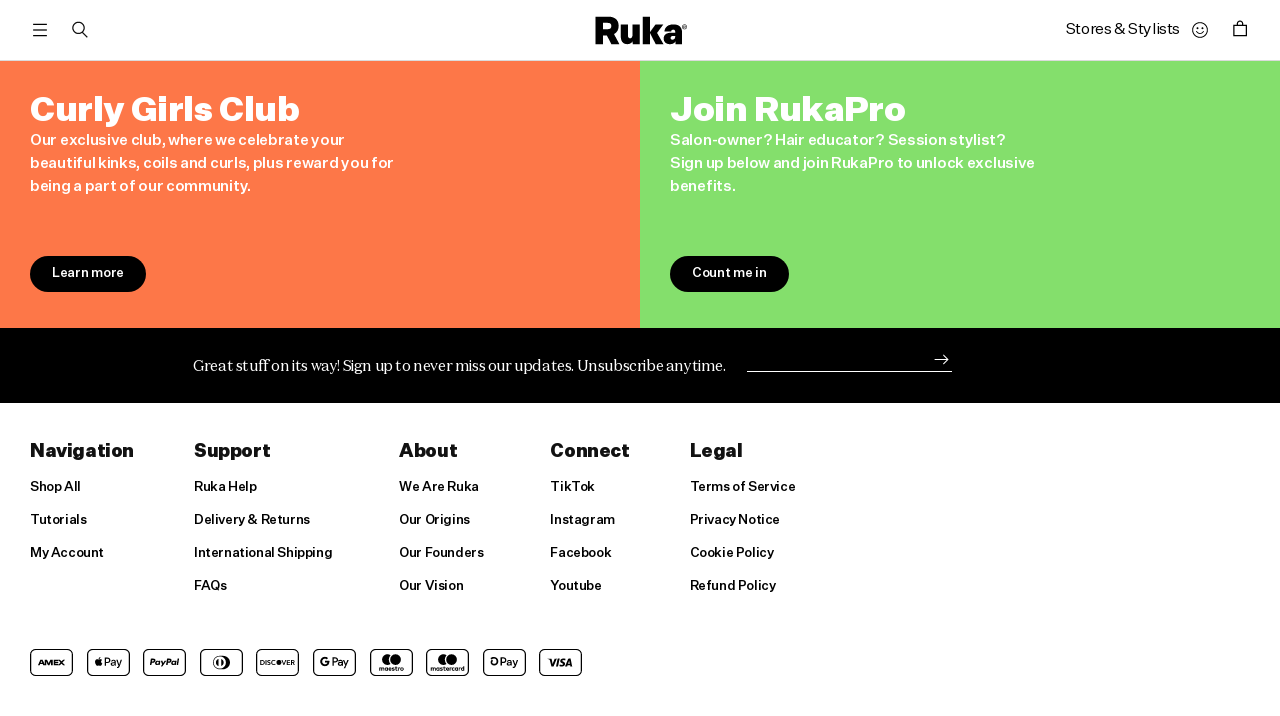

--- FILE ---
content_type: text/html; charset=utf-8
request_url: https://rukahair.co.uk/pages/cookie-policy
body_size: 61461
content:
<!doctype html>
<html class="no-js" lang="en">

<head>
  

    
  

  <script type="application/vnd.locksmith+json" data-locksmith>{"version":"v6.29","locked":false,"initialized":true,"scope":"page","access_granted":true,"access_denied":false,"requires_customer":false,"manual_lock":false,"server_lock":false,"server_rendered":null,"hide_resource":false,"hide_links_to_resource":false,"transparent":true,"locks":{"all":[],"opened":[]},"keys":[],"keys_signature":"82731de6badd4a42a3d7549555cf979eea1b6312d77f7c1114b1f8f890593cb7","state":{"template":"page","theme":185424937347,"product":null,"collection":null,"page":"cookie-policy","blog":null,"article":null,"app":null},"now":1768932436,"path":"\/pages\/cookie-policy","locale_root_url":"\/","canonical_url":"https:\/\/rukahair.com\/pages\/cookie-policy","customer_id":null,"customer_id_signature":"82731de6badd4a42a3d7549555cf979eea1b6312d77f7c1114b1f8f890593cb7","cart":null}</script><script data-locksmith>!function(){var require=void 0,reqwest=function(){function succeed(e){var t=protocolRe.exec(e.url);return t=t&&t[1]||context.location.protocol,httpsRe.test(t)?twoHundo.test(e.request.status):!!e.request.response}function handleReadyState(e,t,n){return function(){return e._aborted?n(e.request):e._timedOut?n(e.request,"Request is aborted: timeout"):void(e.request&&4==e.request[readyState]&&(e.request.onreadystatechange=noop,succeed(e)?t(e.request):n(e.request)))}}function setHeaders(e,t){var n,s=t.headers||{};s.Accept=s.Accept||defaultHeaders.accept[t.type]||defaultHeaders.accept["*"];var r="undefined"!=typeof FormData&&t.data instanceof FormData;!t.crossOrigin&&!s[requestedWith]&&(s[requestedWith]=defaultHeaders.requestedWith),!s[contentType]&&!r&&(s[contentType]=t.contentType||defaultHeaders.contentType);for(n in s)s.hasOwnProperty(n)&&"setRequestHeader"in e&&e.setRequestHeader(n,s[n])}function setCredentials(e,t){"undefined"!=typeof t.withCredentials&&"undefined"!=typeof e.withCredentials&&(e.withCredentials=!!t.withCredentials)}function generalCallback(e){lastValue=e}function urlappend(e,t){return e+(/[?]/.test(e)?"&":"?")+t}function handleJsonp(e,t,n,s){var r=uniqid++,a=e.jsonpCallback||"callback",o=e.jsonpCallbackName||reqwest.getcallbackPrefix(r),i=new RegExp("((^|[?]|&)"+a+")=([^&]+)"),l=s.match(i),c=doc.createElement("script"),u=0,d=-1!==navigator.userAgent.indexOf("MSIE 10.0");return l?"?"===l[3]?s=s.replace(i,"$1="+o):o=l[3]:s=urlappend(s,a+"="+o),context[o]=generalCallback,c.type="text/javascript",c.src=s,c.async=!0,"undefined"!=typeof c.onreadystatechange&&!d&&(c.htmlFor=c.id="_reqwest_"+r),c.onload=c.onreadystatechange=function(){return c[readyState]&&"complete"!==c[readyState]&&"loaded"!==c[readyState]||u?!1:(c.onload=c.onreadystatechange=null,c.onclick&&c.onclick(),t(lastValue),lastValue=void 0,head.removeChild(c),u=1,void 0)},head.appendChild(c),{abort:function(){c.onload=c.onreadystatechange=null,n({},"Request is aborted: timeout",{}),lastValue=void 0,head.removeChild(c),u=1}}}function getRequest(e,t){var n,s=this.o,r=(s.method||"GET").toUpperCase(),a="string"==typeof s?s:s.url,o=s.processData!==!1&&s.data&&"string"!=typeof s.data?reqwest.toQueryString(s.data):s.data||null,i=!1;return("jsonp"==s.type||"GET"==r)&&o&&(a=urlappend(a,o),o=null),"jsonp"==s.type?handleJsonp(s,e,t,a):(n=s.xhr&&s.xhr(s)||xhr(s),n.open(r,a,s.async===!1?!1:!0),setHeaders(n,s),setCredentials(n,s),context[xDomainRequest]&&n instanceof context[xDomainRequest]?(n.onload=e,n.onerror=t,n.onprogress=function(){},i=!0):n.onreadystatechange=handleReadyState(this,e,t),s.before&&s.before(n),i?setTimeout(function(){n.send(o)},200):n.send(o),n)}function Reqwest(e,t){this.o=e,this.fn=t,init.apply(this,arguments)}function setType(e){return null===e?void 0:e.match("json")?"json":e.match("javascript")?"js":e.match("text")?"html":e.match("xml")?"xml":void 0}function init(o,fn){function complete(e){for(o.timeout&&clearTimeout(self.timeout),self.timeout=null;self._completeHandlers.length>0;)self._completeHandlers.shift()(e)}function success(resp){var type=o.type||resp&&setType(resp.getResponseHeader("Content-Type"));resp="jsonp"!==type?self.request:resp;var filteredResponse=globalSetupOptions.dataFilter(resp.responseText,type),r=filteredResponse;try{resp.responseText=r}catch(e){}if(r)switch(type){case"json":try{resp=context.JSON?context.JSON.parse(r):eval("("+r+")")}catch(err){return error(resp,"Could not parse JSON in response",err)}break;case"js":resp=eval(r);break;case"html":resp=r;break;case"xml":resp=resp.responseXML&&resp.responseXML.parseError&&resp.responseXML.parseError.errorCode&&resp.responseXML.parseError.reason?null:resp.responseXML}for(self._responseArgs.resp=resp,self._fulfilled=!0,fn(resp),self._successHandler(resp);self._fulfillmentHandlers.length>0;)resp=self._fulfillmentHandlers.shift()(resp);complete(resp)}function timedOut(){self._timedOut=!0,self.request.abort()}function error(e,t,n){for(e=self.request,self._responseArgs.resp=e,self._responseArgs.msg=t,self._responseArgs.t=n,self._erred=!0;self._errorHandlers.length>0;)self._errorHandlers.shift()(e,t,n);complete(e)}this.url="string"==typeof o?o:o.url,this.timeout=null,this._fulfilled=!1,this._successHandler=function(){},this._fulfillmentHandlers=[],this._errorHandlers=[],this._completeHandlers=[],this._erred=!1,this._responseArgs={};var self=this;fn=fn||function(){},o.timeout&&(this.timeout=setTimeout(function(){timedOut()},o.timeout)),o.success&&(this._successHandler=function(){o.success.apply(o,arguments)}),o.error&&this._errorHandlers.push(function(){o.error.apply(o,arguments)}),o.complete&&this._completeHandlers.push(function(){o.complete.apply(o,arguments)}),this.request=getRequest.call(this,success,error)}function reqwest(e,t){return new Reqwest(e,t)}function normalize(e){return e?e.replace(/\r?\n/g,"\r\n"):""}function serial(e,t){var n,s,r,a,o=e.name,i=e.tagName.toLowerCase(),l=function(e){e&&!e.disabled&&t(o,normalize(e.attributes.value&&e.attributes.value.specified?e.value:e.text))};if(!e.disabled&&o)switch(i){case"input":/reset|button|image|file/i.test(e.type)||(n=/checkbox/i.test(e.type),s=/radio/i.test(e.type),r=e.value,(!n&&!s||e.checked)&&t(o,normalize(n&&""===r?"on":r)));break;case"textarea":t(o,normalize(e.value));break;case"select":if("select-one"===e.type.toLowerCase())l(e.selectedIndex>=0?e.options[e.selectedIndex]:null);else for(a=0;e.length&&a<e.length;a++)e.options[a].selected&&l(e.options[a])}}function eachFormElement(){var e,t,n=this,s=function(e,t){var s,r,a;for(s=0;s<t.length;s++)for(a=e[byTag](t[s]),r=0;r<a.length;r++)serial(a[r],n)};for(t=0;t<arguments.length;t++)e=arguments[t],/input|select|textarea/i.test(e.tagName)&&serial(e,n),s(e,["input","select","textarea"])}function serializeQueryString(){return reqwest.toQueryString(reqwest.serializeArray.apply(null,arguments))}function serializeHash(){var e={};return eachFormElement.apply(function(t,n){t in e?(e[t]&&!isArray(e[t])&&(e[t]=[e[t]]),e[t].push(n)):e[t]=n},arguments),e}function buildParams(e,t,n,s){var r,a,o,i=/\[\]$/;if(isArray(t))for(a=0;t&&a<t.length;a++)o=t[a],n||i.test(e)?s(e,o):buildParams(e+"["+("object"==typeof o?a:"")+"]",o,n,s);else if(t&&"[object Object]"===t.toString())for(r in t)buildParams(e+"["+r+"]",t[r],n,s);else s(e,t)}var context=this;if("window"in context)var doc=document,byTag="getElementsByTagName",head=doc[byTag]("head")[0];else{var XHR2;try{XHR2=require("xhr2")}catch(ex){throw new Error("Peer dependency `xhr2` required! Please npm install xhr2")}}var httpsRe=/^http/,protocolRe=/(^\w+):\/\//,twoHundo=/^(20\d|1223)$/,readyState="readyState",contentType="Content-Type",requestedWith="X-Requested-With",uniqid=0,callbackPrefix="reqwest_"+ +new Date,lastValue,xmlHttpRequest="XMLHttpRequest",xDomainRequest="XDomainRequest",noop=function(){},isArray="function"==typeof Array.isArray?Array.isArray:function(e){return e instanceof Array},defaultHeaders={contentType:"application/x-www-form-urlencoded",requestedWith:xmlHttpRequest,accept:{"*":"text/javascript, text/html, application/xml, text/xml, */*",xml:"application/xml, text/xml",html:"text/html",text:"text/plain",json:"application/json, text/javascript",js:"application/javascript, text/javascript"}},xhr=function(e){if(e.crossOrigin===!0){var t=context[xmlHttpRequest]?new XMLHttpRequest:null;if(t&&"withCredentials"in t)return t;if(context[xDomainRequest])return new XDomainRequest;throw new Error("Browser does not support cross-origin requests")}return context[xmlHttpRequest]?new XMLHttpRequest:XHR2?new XHR2:new ActiveXObject("Microsoft.XMLHTTP")},globalSetupOptions={dataFilter:function(e){return e}};return Reqwest.prototype={abort:function(){this._aborted=!0,this.request.abort()},retry:function(){init.call(this,this.o,this.fn)},then:function(e,t){return e=e||function(){},t=t||function(){},this._fulfilled?this._responseArgs.resp=e(this._responseArgs.resp):this._erred?t(this._responseArgs.resp,this._responseArgs.msg,this._responseArgs.t):(this._fulfillmentHandlers.push(e),this._errorHandlers.push(t)),this},always:function(e){return this._fulfilled||this._erred?e(this._responseArgs.resp):this._completeHandlers.push(e),this},fail:function(e){return this._erred?e(this._responseArgs.resp,this._responseArgs.msg,this._responseArgs.t):this._errorHandlers.push(e),this},"catch":function(e){return this.fail(e)}},reqwest.serializeArray=function(){var e=[];return eachFormElement.apply(function(t,n){e.push({name:t,value:n})},arguments),e},reqwest.serialize=function(){if(0===arguments.length)return"";var e,t,n=Array.prototype.slice.call(arguments,0);return e=n.pop(),e&&e.nodeType&&n.push(e)&&(e=null),e&&(e=e.type),t="map"==e?serializeHash:"array"==e?reqwest.serializeArray:serializeQueryString,t.apply(null,n)},reqwest.toQueryString=function(e,t){var n,s,r=t||!1,a=[],o=encodeURIComponent,i=function(e,t){t="function"==typeof t?t():null==t?"":t,a[a.length]=o(e)+"="+o(t)};if(isArray(e))for(s=0;e&&s<e.length;s++)i(e[s].name,e[s].value);else for(n in e)e.hasOwnProperty(n)&&buildParams(n,e[n],r,i);return a.join("&").replace(/%20/g,"+")},reqwest.getcallbackPrefix=function(){return callbackPrefix},reqwest.compat=function(e,t){return e&&(e.type&&(e.method=e.type)&&delete e.type,e.dataType&&(e.type=e.dataType),e.jsonpCallback&&(e.jsonpCallbackName=e.jsonpCallback)&&delete e.jsonpCallback,e.jsonp&&(e.jsonpCallback=e.jsonp)),new Reqwest(e,t)},reqwest.ajaxSetup=function(e){e=e||{};for(var t in e)globalSetupOptions[t]=e[t]},reqwest}();!function(){var e=window.Locksmith={},t=document.querySelector('script[type="application/vnd.locksmith+json"]'),n=t&&t.innerHTML;if(e.state={},e.util={},e.loading=!1,n)try{e.state=JSON.parse(n)}catch(s){}if(document.addEventListener&&document.querySelector){var r,a,o,i=[76,79,67,75,83,77,73,84,72,49,49],l=function(){a=i.slice(0)},c="style",u=function(e){e&&27!==e.keyCode&&"click"!==e.type||(document.removeEventListener("keydown",u),document.removeEventListener("click",u),r&&document.body.removeChild(r),r=null)};l(),document.addEventListener("keyup",function(e){if(e.keyCode===a[0]){if(clearTimeout(o),a.shift(),a.length>0)return void(o=setTimeout(l,1e3));l(),u(),r=document.createElement("div"),r[c].width="50%",r[c].maxWidth="1000px",r[c].height="85%",r[c].border="1px rgba(0, 0, 0, 0.2) solid",r[c].background="rgba(255, 255, 255, 0.99)",r[c].borderRadius="4px",r[c].position="fixed",r[c].top="50%",r[c].left="50%",r[c].transform="translateY(-50%) translateX(-50%)",r[c].boxShadow="0 2px 5px rgba(0, 0, 0, 0.3), 0 0 100vh 100vw rgba(0, 0, 0, 0.5)",r[c].zIndex="2147483645";var t=document.createElement("textarea");t.value=JSON.stringify(JSON.parse(n),null,2),t[c].border="none",t[c].display="block",t[c].boxSizing="border-box",t[c].width="100%",t[c].height="100%",t[c].background="transparent",t[c].padding="22px",t[c].fontFamily="monospace",t[c].fontSize="14px",t[c].color="#333",t[c].resize="none",t[c].outline="none",t.readOnly=!0,r.appendChild(t),document.body.appendChild(r),t.addEventListener("click",function(e){e.stopImmediatePropagation()}),t.select(),document.addEventListener("keydown",u),document.addEventListener("click",u)}})}e.isEmbedded=-1!==window.location.search.indexOf("_ab=0&_fd=0&_sc=1"),e.path=e.state.path||window.location.pathname,e.basePath=e.state.locale_root_url.concat("/apps/locksmith").replace(/^\/\//,"/"),e.reloading=!1,e.util.console=window.console||{log:function(){},error:function(){}},e.util.makeUrl=function(t,n){var s,r=e.basePath+t,a=[],o=e.cache();for(s in o)a.push(s+"="+encodeURIComponent(o[s]));for(s in n)a.push(s+"="+encodeURIComponent(n[s]));return e.state.customer_id&&(a.push("customer_id="+encodeURIComponent(e.state.customer_id)),a.push("customer_id_signature="+encodeURIComponent(e.state.customer_id_signature))),r+=(-1===r.indexOf("?")?"?":"&")+a.join("&")},e._initializeCallbacks=[],e.on=function(t,n){if("initialize"!==t)throw'Locksmith.on() currently only supports the "initialize" event';e._initializeCallbacks.push(n)},e.initializeSession=function(t){if(!e.isEmbedded){t=t||{};var n=!1,s=!0,r=!0;t.silent&&(n=!0,s=!1,r=!1),e.ping({silent:n,spinner:s,reload:r,callback:function(){e._initializeCallbacks.forEach(function(e){e()})}})}},e.cache=function(e){var t={};try{var n=function(e){return(document.cookie.match("(^|; )"+e+"=([^;]*)")||0)[2]};t=JSON.parse(decodeURIComponent(n("locksmith-params")||"{}"))}catch(s){}if(e){for(var r in e)t[r]=e[r];document.cookie="locksmith-params=; expires=Thu, 01 Jan 1970 00:00:00 GMT; path=/",document.cookie="locksmith-params="+encodeURIComponent(JSON.stringify(t))+"; path=/"}return t},e.cache.cart=e.state.cart,e.cache.cartLastSaved=null,e.params=e.cache(),e.util.reload=function(){e.reloading=!0;try{window.location.href=window.location.href.replace(/#.*/,"")}catch(t){e.util.console.error("Preferred reload method failed",t),window.location.reload()}},e.cache.saveCart=function(t){if(!e.cache.cart||e.cache.cart===e.cache.cartLastSaved)return t?t():null;var n=e.cache.cartLastSaved;e.cache.cartLastSaved=e.cache.cart,reqwest({url:"/cart/update.json",method:"post",type:"json",data:{attributes:{locksmith:e.cache.cart}},complete:t,error:function(t){if(e.cache.cartLastSaved=n,!e.reloading)throw t}})},e.util.spinnerHTML='<style>body{background:#FFF}@keyframes spin{from{transform:rotate(0deg)}to{transform:rotate(360deg)}}#loading{display:flex;width:100%;height:50vh;color:#777;align-items:center;justify-content:center}#loading .spinner{display:block;animation:spin 600ms linear infinite;position:relative;width:50px;height:50px}#loading .spinner-ring{stroke:currentColor;stroke-dasharray:100%;stroke-width:2px;stroke-linecap:round;fill:none}</style><div id="loading"><div class="spinner"><svg width="100%" height="100%"><svg preserveAspectRatio="xMinYMin"><circle class="spinner-ring" cx="50%" cy="50%" r="45%"></circle></svg></svg></div></div>',e.util.clobberBody=function(e){document.body.innerHTML=e},e.util.clobberDocument=function(e){e.responseText&&(e=e.responseText),document.documentElement&&document.removeChild(document.documentElement);var t=document.open("text/html","replace");t.writeln(e),t.close(),setTimeout(function(){var e=t.querySelector("[autofocus]");e&&e.focus()},100)},e.util.serializeForm=function(e){if(e&&"FORM"===e.nodeName){var t,n,s={};for(t=e.elements.length-1;t>=0;t-=1)if(""!==e.elements[t].name)switch(e.elements[t].nodeName){case"INPUT":switch(e.elements[t].type){default:case"text":case"hidden":case"password":case"button":case"reset":case"submit":s[e.elements[t].name]=e.elements[t].value;break;case"checkbox":case"radio":e.elements[t].checked&&(s[e.elements[t].name]=e.elements[t].value);break;case"file":}break;case"TEXTAREA":s[e.elements[t].name]=e.elements[t].value;break;case"SELECT":switch(e.elements[t].type){case"select-one":s[e.elements[t].name]=e.elements[t].value;break;case"select-multiple":for(n=e.elements[t].options.length-1;n>=0;n-=1)e.elements[t].options[n].selected&&(s[e.elements[t].name]=e.elements[t].options[n].value)}break;case"BUTTON":switch(e.elements[t].type){case"reset":case"submit":case"button":s[e.elements[t].name]=e.elements[t].value}}return s}},e.util.on=function(e,t,n,s){s=s||document;var r="locksmith-"+e+t,a=function(e){var s=e.target,a=e.target.parentElement,o=s.className.baseVal||s.className||"",i=a.className.baseVal||a.className||"";("string"==typeof o&&-1!==o.split(/\s+/).indexOf(t)||"string"==typeof i&&-1!==i.split(/\s+/).indexOf(t))&&!e[r]&&(e[r]=!0,n(e))};s.attachEvent?s.attachEvent(e,a):s.addEventListener(e,a,!1)},e.util.enableActions=function(t){e.util.on("click","locksmith-action",function(t){t.preventDefault();var n=t.target;(!n.dataset.confirmWith||confirm(n.dataset.confirmWith))&&(n.disabled=!0,n.innerText=n.dataset.disableWith,e.post("/action",n.dataset.locksmithParams,{spinner:!1,type:"text",success:function(t){t=JSON.parse(t.responseText),t.message&&alert(t.message),e.util.reload()}}))},t)},e.util.inject=function(e,t){var n=["data","locksmith","append"];if(-1!==t.indexOf(n.join("-"))){var s=document.createElement("div");s.innerHTML=t,e.appendChild(s)}else e.innerHTML=t;var r,a,o=e.querySelectorAll("script");for(a=0;a<o.length;++a){r=o[a];var i=document.createElement("script");if(r.type&&(i.type=r.type),r.src)i.src=r.src;else{var l=document.createTextNode(r.innerHTML);i.appendChild(l)}e.appendChild(i)}var c=e.querySelector("[autofocus]");c&&c.focus()},e.post=function(t,n,s){s=s||{},s.spinner!==!1&&e.util.clobberBody(e.util.spinnerHTML);var r={};s.container===document?(r.layout=1,s.success=function(t){document.getElementById(s.container);e.util.clobberDocument(t)}):s.container&&(r.layout=0,s.success=function(t){var n=document.getElementById(s.container);e.util.inject(n,t),n.id===n.firstChild.id&&n.parentElement.replaceChild(n.firstChild,n)}),e.loading=!0;var a=e.util.makeUrl(t,r);reqwest({url:a,method:"post",type:s.type||"html",data:n,complete:function(){e.loading=!1},error:function(t){if(!e.reloading){if("dashboard.weglot.com"===window.location.host)return void console.error(t);if(s.silent)return void console.error(t);throw alert("Something went wrong! Please refresh and try again."),t}},success:s.success||e.util.clobberDocument})},e.postResource=function(t,n){t.path=e.path,t.search=window.location.search,t.state=e.state,t.passcode&&(t.passcode=t.passcode.trim()),t.email&&(t.email=t.email.trim()),t.state.cart=e.cache.cart,t.locksmith_json=e.jsonTag,t.locksmith_json_signature=e.jsonTagSignature,e.post("/resource",t,n)},e.ping=function(t){if(!e.isEmbedded){t=t||{};e.post("/ping",{path:e.path,search:window.location.search,state:e.state},{spinner:!!t.spinner,silent:"undefined"==typeof t.silent?!0:t.silent,type:"text",success:function(t){t=JSON.parse(t.responseText),t.messages&&t.messages.length>0&&e.showMessages(t.messages)}})}},e.showMessages=function(t){var n=document.createElement("div");n.style.position="fixed",n.style.left=0,n.style.right=0,n.style.bottom="-50px",n.style.opacity=0,n.style.background="#191919",n.style.color="#ddd",n.style.transition="bottom 0.2s, opacity 0.2s",n.style.zIndex=999999,n.innerHTML="        <style>          .locksmith-ab .locksmith-b { display: none; }          .locksmith-ab.toggled .locksmith-b { display: flex; }          .locksmith-ab.toggled .locksmith-a { display: none; }          .locksmith-flex { display: flex; flex-wrap: wrap; justify-content: space-between; align-items: center; padding: 10px 20px; }          .locksmith-message + .locksmith-message { border-top: 1px #555 solid; }          .locksmith-message a { color: inherit; font-weight: bold; }          .locksmith-message a:hover { color: inherit; opacity: 0.8; }          a.locksmith-ab-toggle { font-weight: inherit; text-decoration: underline; }          .locksmith-text { flex-grow: 1; }          .locksmith-cta { flex-grow: 0; text-align: right; }          .locksmith-cta button { transform: scale(0.8); transform-origin: left; }          .locksmith-cta > * { display: block; }          .locksmith-cta > * + * { margin-top: 10px; }          .locksmith-message a.locksmith-close { flex-grow: 0; text-decoration: none; margin-left: 15px; font-size: 30px; font-family: monospace; display: block; padding: 2px 10px; }                    @media screen and (max-width: 600px) {            .locksmith-wide-only { display: none !important; }            .locksmith-flex { padding: 0 15px; }            .locksmith-flex > * { margin-top: 5px; margin-bottom: 5px; }            .locksmith-cta { text-align: left; }          }                    @media screen and (min-width: 601px) {            .locksmith-narrow-only { display: none !important; }          }        </style>      "+t.map(function(e){return'<div class="locksmith-message">'+e+"</div>"}).join(""),document.body.appendChild(n),document.body.style.position="relative",document.body.parentElement.style.paddingBottom=""+n.offsetHeight+"px",setTimeout(function(){n.style.bottom=0,n.style.opacity=1},50),e.util.on("click","locksmith-ab-toggle",function(e){e.preventDefault();for(var t=e.target.parentElement;-1===t.className.split(" ").indexOf("locksmith-ab");)t=t.parentElement;-1!==t.className.split(" ").indexOf("toggled")?t.className=t.className.replace("toggled",""):t.className=t.className+" toggled"}),e.util.enableActions(n)}}()}();</script>
      <script data-locksmith>Locksmith.cache.cart=null</script>

  <script data-locksmith>Locksmith.jsonTag="\u003cscript type=\"application\/vnd.locksmith+json\" data-locksmith\u003e{\"version\":\"v6.29\",\"locked\":false,\"initialized\":true,\"scope\":\"page\",\"access_granted\":true,\"access_denied\":false,\"requires_customer\":false,\"manual_lock\":false,\"server_lock\":false,\"server_rendered\":null,\"hide_resource\":false,\"hide_links_to_resource\":false,\"transparent\":true,\"locks\":{\"all\":[],\"opened\":[]},\"keys\":[],\"keys_signature\":\"82731de6badd4a42a3d7549555cf979eea1b6312d77f7c1114b1f8f890593cb7\",\"state\":{\"template\":\"page\",\"theme\":185424937347,\"product\":null,\"collection\":null,\"page\":\"cookie-policy\",\"blog\":null,\"article\":null,\"app\":null},\"now\":1768932436,\"path\":\"\\\/pages\\\/cookie-policy\",\"locale_root_url\":\"\\\/\",\"canonical_url\":\"https:\\\/\\\/rukahair.com\\\/pages\\\/cookie-policy\",\"customer_id\":null,\"customer_id_signature\":\"82731de6badd4a42a3d7549555cf979eea1b6312d77f7c1114b1f8f890593cb7\",\"cart\":null}\u003c\/script\u003e";Locksmith.jsonTagSignature="cd3d828f272cfcb43c3bd78db83aad3b90d6db05bfeeed3e2dee03a8baba7114"</script>

<!-- Google Tag Manager -->
<script>(function(w,d,s,l,i){w[l]=w[l]||[];w[l].push({'gtm.start':
new Date().getTime(),event:'gtm.js'});var f=d.getElementsByTagName(s)[0],
j=d.createElement(s),dl=l!='dataLayer'?'&l='+l:'';j.async=true;j.src=
'https://www.googletagmanager.com/gtm.js?id='+i+dl;f.parentNode.insertBefore(j,f);
})(window,document,'script','dataLayer','GTM-P7J6KFV');</script>
<!-- End Google Tag Manager -->

  <meta charset="utf-8">
  <meta http-equiv="X-UA-Compatible" content="IE=edge">
  <meta name="viewport" content="width=device-width,initial-scale=1">
  <meta name="theme-color" content="">
  <link rel="canonical" href="https://rukahair.com/pages/cookie-policy">
  <link rel="preconnect" href="https://cdn.shopify.com" crossorigin><link rel="icon" type="image/png" href="//rukahair.co.uk/cdn/shop/files/ruka-favicon_ef17d14e-ba78-4874-8bf9-93c43c21a6b0_32x32.png?v=1634651535"><link rel="preconnect" href="https://fonts.shopifycdn.com" crossorigin><title>
    Cookie Policy
 &ndash; Ruka Hair</title>

  

<meta name="description" content="">



  

<meta property="og:site_name" content="Ruka Hair">
<meta property="og:url" content="https://rukahair.com/pages/cookie-policy"><meta property="og:title" content="Cookie Policy">
<meta property="og:type" content="website">
<meta property="og:description" content="We celebrate Black women and create hair products designed with real textures in mind. ">
<meta property="og:image" content="http://rukahair.co.uk/cdn/shop/files/new-ruka-shop-og-image_220201.jpg?v=1643729337">
<meta property="og:image:secure_url" content="https://rukahair.co.uk/cdn/shop/files/new-ruka-shop-og-image_220201.jpg?v=1643729337">
<meta property="og:image:width" content="1200">
  <meta property="og:image:height" content="630"><meta name="twitter:card" content="summary_large_image"><meta name="twitter:title" content="Cookie Policy">
<meta name="twitter:description" content="We celebrate Black women and create hair products designed with real textures in mind. ">
<meta property="og:price:amount" content="">
<meta name="twitter:title" content="Cookie Policy">
<meta name="twitter:description" content="We celebrate Black women and create hair products designed with real textures in mind. ">


  <script src="//rukahair.co.uk/cdn/shop/t/333/assets/global.js?v=98697570331527552191756860172" defer="defer"></script>
  <script>window.performance && window.performance.mark && window.performance.mark('shopify.content_for_header.start');</script><meta name="google-site-verification" content="Gh0wANBsYHelyatk58yua9UpPlNm_OveAhWhJUzfuYI">
<meta name="google-site-verification" content="mZmwbHtVE779ClHIcfKMbeLs_ceWcLg0um_3KjESKmA">
<meta name="facebook-domain-verification" content="jlaakg13r5p99n6tribzj8ofpa8gr9">
<meta id="shopify-digital-wallet" name="shopify-digital-wallet" content="/52809728189/digital_wallets/dialog">
<meta name="shopify-checkout-api-token" content="4a6ad82f74f403f0a466337028ba8418">
<meta id="in-context-paypal-metadata" data-shop-id="52809728189" data-venmo-supported="false" data-environment="production" data-locale="en_US" data-paypal-v4="true" data-currency="GBP">
<script async="async" src="/checkouts/internal/preloads.js?locale=en-GB"></script>
<link rel="preconnect" href="https://shop.app" crossorigin="anonymous">
<script async="async" src="https://shop.app/checkouts/internal/preloads.js?locale=en-GB&shop_id=52809728189" crossorigin="anonymous"></script>
<script id="apple-pay-shop-capabilities" type="application/json">{"shopId":52809728189,"countryCode":"GB","currencyCode":"GBP","merchantCapabilities":["supports3DS"],"merchantId":"gid:\/\/shopify\/Shop\/52809728189","merchantName":"Ruka Hair","requiredBillingContactFields":["postalAddress","email","phone"],"requiredShippingContactFields":["postalAddress","email","phone"],"shippingType":"shipping","supportedNetworks":["visa","maestro","masterCard","amex","discover","elo"],"total":{"type":"pending","label":"Ruka Hair","amount":"1.00"},"shopifyPaymentsEnabled":true,"supportsSubscriptions":true}</script>
<script id="shopify-features" type="application/json">{"accessToken":"4a6ad82f74f403f0a466337028ba8418","betas":["rich-media-storefront-analytics"],"domain":"rukahair.co.uk","predictiveSearch":true,"shopId":52809728189,"locale":"en"}</script>
<script>var Shopify = Shopify || {};
Shopify.shop = "ruka-hair.myshopify.com";
Shopify.locale = "en";
Shopify.currency = {"active":"GBP","rate":"1.0"};
Shopify.country = "GB";
Shopify.theme = {"name":"[ESC] LIVE - 16\/07\/2025","id":185424937347,"schema_name":"Ruka","schema_version":"2.0.0","theme_store_id":null,"role":"main"};
Shopify.theme.handle = "null";
Shopify.theme.style = {"id":null,"handle":null};
Shopify.cdnHost = "rukahair.co.uk/cdn";
Shopify.routes = Shopify.routes || {};
Shopify.routes.root = "/";</script>
<script type="module">!function(o){(o.Shopify=o.Shopify||{}).modules=!0}(window);</script>
<script>!function(o){function n(){var o=[];function n(){o.push(Array.prototype.slice.apply(arguments))}return n.q=o,n}var t=o.Shopify=o.Shopify||{};t.loadFeatures=n(),t.autoloadFeatures=n()}(window);</script>
<script>
  window.ShopifyPay = window.ShopifyPay || {};
  window.ShopifyPay.apiHost = "shop.app\/pay";
  window.ShopifyPay.redirectState = null;
</script>
<script id="shop-js-analytics" type="application/json">{"pageType":"page"}</script>
<script defer="defer" async type="module" src="//rukahair.co.uk/cdn/shopifycloud/shop-js/modules/v2/client.init-shop-cart-sync_BApSsMSl.en.esm.js"></script>
<script defer="defer" async type="module" src="//rukahair.co.uk/cdn/shopifycloud/shop-js/modules/v2/chunk.common_CBoos6YZ.esm.js"></script>
<script type="module">
  await import("//rukahair.co.uk/cdn/shopifycloud/shop-js/modules/v2/client.init-shop-cart-sync_BApSsMSl.en.esm.js");
await import("//rukahair.co.uk/cdn/shopifycloud/shop-js/modules/v2/chunk.common_CBoos6YZ.esm.js");

  window.Shopify.SignInWithShop?.initShopCartSync?.({"fedCMEnabled":true,"windoidEnabled":true});

</script>
<script>
  window.Shopify = window.Shopify || {};
  if (!window.Shopify.featureAssets) window.Shopify.featureAssets = {};
  window.Shopify.featureAssets['shop-js'] = {"shop-cart-sync":["modules/v2/client.shop-cart-sync_DJczDl9f.en.esm.js","modules/v2/chunk.common_CBoos6YZ.esm.js"],"init-fed-cm":["modules/v2/client.init-fed-cm_BzwGC0Wi.en.esm.js","modules/v2/chunk.common_CBoos6YZ.esm.js"],"init-windoid":["modules/v2/client.init-windoid_BS26ThXS.en.esm.js","modules/v2/chunk.common_CBoos6YZ.esm.js"],"init-shop-email-lookup-coordinator":["modules/v2/client.init-shop-email-lookup-coordinator_DFwWcvrS.en.esm.js","modules/v2/chunk.common_CBoos6YZ.esm.js"],"shop-cash-offers":["modules/v2/client.shop-cash-offers_DthCPNIO.en.esm.js","modules/v2/chunk.common_CBoos6YZ.esm.js","modules/v2/chunk.modal_Bu1hFZFC.esm.js"],"shop-button":["modules/v2/client.shop-button_D_JX508o.en.esm.js","modules/v2/chunk.common_CBoos6YZ.esm.js"],"shop-toast-manager":["modules/v2/client.shop-toast-manager_tEhgP2F9.en.esm.js","modules/v2/chunk.common_CBoos6YZ.esm.js"],"avatar":["modules/v2/client.avatar_BTnouDA3.en.esm.js"],"pay-button":["modules/v2/client.pay-button_BuNmcIr_.en.esm.js","modules/v2/chunk.common_CBoos6YZ.esm.js"],"init-shop-cart-sync":["modules/v2/client.init-shop-cart-sync_BApSsMSl.en.esm.js","modules/v2/chunk.common_CBoos6YZ.esm.js"],"shop-login-button":["modules/v2/client.shop-login-button_DwLgFT0K.en.esm.js","modules/v2/chunk.common_CBoos6YZ.esm.js","modules/v2/chunk.modal_Bu1hFZFC.esm.js"],"init-customer-accounts-sign-up":["modules/v2/client.init-customer-accounts-sign-up_TlVCiykN.en.esm.js","modules/v2/client.shop-login-button_DwLgFT0K.en.esm.js","modules/v2/chunk.common_CBoos6YZ.esm.js","modules/v2/chunk.modal_Bu1hFZFC.esm.js"],"init-shop-for-new-customer-accounts":["modules/v2/client.init-shop-for-new-customer-accounts_DrjXSI53.en.esm.js","modules/v2/client.shop-login-button_DwLgFT0K.en.esm.js","modules/v2/chunk.common_CBoos6YZ.esm.js","modules/v2/chunk.modal_Bu1hFZFC.esm.js"],"init-customer-accounts":["modules/v2/client.init-customer-accounts_C0Oh2ljF.en.esm.js","modules/v2/client.shop-login-button_DwLgFT0K.en.esm.js","modules/v2/chunk.common_CBoos6YZ.esm.js","modules/v2/chunk.modal_Bu1hFZFC.esm.js"],"shop-follow-button":["modules/v2/client.shop-follow-button_C5D3XtBb.en.esm.js","modules/v2/chunk.common_CBoos6YZ.esm.js","modules/v2/chunk.modal_Bu1hFZFC.esm.js"],"checkout-modal":["modules/v2/client.checkout-modal_8TC_1FUY.en.esm.js","modules/v2/chunk.common_CBoos6YZ.esm.js","modules/v2/chunk.modal_Bu1hFZFC.esm.js"],"lead-capture":["modules/v2/client.lead-capture_D-pmUjp9.en.esm.js","modules/v2/chunk.common_CBoos6YZ.esm.js","modules/v2/chunk.modal_Bu1hFZFC.esm.js"],"shop-login":["modules/v2/client.shop-login_BmtnoEUo.en.esm.js","modules/v2/chunk.common_CBoos6YZ.esm.js","modules/v2/chunk.modal_Bu1hFZFC.esm.js"],"payment-terms":["modules/v2/client.payment-terms_BHOWV7U_.en.esm.js","modules/v2/chunk.common_CBoos6YZ.esm.js","modules/v2/chunk.modal_Bu1hFZFC.esm.js"]};
</script>
<script>(function() {
  var isLoaded = false;
  function asyncLoad() {
    if (isLoaded) return;
    isLoaded = true;
    var urls = ["https:\/\/woolyfeed-tags.nyc3.cdn.digitaloceanspaces.com\/ruka-hair.myshopify.com\/6574979445.js?shop=ruka-hair.myshopify.com","https:\/\/config.gorgias.chat\/bundle-loader\/01GYCC6N97FP4YZ2M9C0XN8Y6R?source=shopify1click\u0026shop=ruka-hair.myshopify.com","https:\/\/app1.subscribfy.com\/js\/script.js?v=1722328943\u0026shop=ruka-hair.myshopify.com","https:\/\/sdk.postscript.io\/sdk-script-loader.bundle.js?shopId=316360\u0026shop=ruka-hair.myshopify.com","\/\/cdn.shopify.com\/proxy\/4f70665661718cd264dad539d9974c2ca69d9d5d40bf885d0079ccbc81e68d5a\/api.goaffpro.com\/loader.js?shop=ruka-hair.myshopify.com\u0026sp-cache-control=cHVibGljLCBtYXgtYWdlPTkwMA","https:\/\/cdn.9gtb.com\/loader.js?g_cvt_id=501259ac-fbba-4ed3-bfbd-d96d04042122\u0026shop=ruka-hair.myshopify.com"];
    for (var i = 0; i < urls.length; i++) {
      var s = document.createElement('script');
      s.type = 'text/javascript';
      s.async = true;
      s.src = urls[i];
      var x = document.getElementsByTagName('script')[0];
      x.parentNode.insertBefore(s, x);
    }
  };
  if(window.attachEvent) {
    window.attachEvent('onload', asyncLoad);
  } else {
    window.addEventListener('load', asyncLoad, false);
  }
})();</script>
<script id="__st">var __st={"a":52809728189,"offset":0,"reqid":"105406d5-9da8-4e19-add9-14b0741a38ae-1768932436","pageurl":"rukahair.co.uk\/pages\/cookie-policy","s":"pages-99321970926","u":"2973821f1faf","p":"page","rtyp":"page","rid":99321970926};</script>
<script>window.ShopifyPaypalV4VisibilityTracking = true;</script>
<script id="captcha-bootstrap">!function(){'use strict';const t='contact',e='account',n='new_comment',o=[[t,t],['blogs',n],['comments',n],[t,'customer']],c=[[e,'customer_login'],[e,'guest_login'],[e,'recover_customer_password'],[e,'create_customer']],r=t=>t.map((([t,e])=>`form[action*='/${t}']:not([data-nocaptcha='true']) input[name='form_type'][value='${e}']`)).join(','),a=t=>()=>t?[...document.querySelectorAll(t)].map((t=>t.form)):[];function s(){const t=[...o],e=r(t);return a(e)}const i='password',u='form_key',d=['recaptcha-v3-token','g-recaptcha-response','h-captcha-response',i],f=()=>{try{return window.sessionStorage}catch{return}},m='__shopify_v',_=t=>t.elements[u];function p(t,e,n=!1){try{const o=window.sessionStorage,c=JSON.parse(o.getItem(e)),{data:r}=function(t){const{data:e,action:n}=t;return t[m]||n?{data:e,action:n}:{data:t,action:n}}(c);for(const[e,n]of Object.entries(r))t.elements[e]&&(t.elements[e].value=n);n&&o.removeItem(e)}catch(o){console.error('form repopulation failed',{error:o})}}const l='form_type',E='cptcha';function T(t){t.dataset[E]=!0}const w=window,h=w.document,L='Shopify',v='ce_forms',y='captcha';let A=!1;((t,e)=>{const n=(g='f06e6c50-85a8-45c8-87d0-21a2b65856fe',I='https://cdn.shopify.com/shopifycloud/storefront-forms-hcaptcha/ce_storefront_forms_captcha_hcaptcha.v1.5.2.iife.js',D={infoText:'Protected by hCaptcha',privacyText:'Privacy',termsText:'Terms'},(t,e,n)=>{const o=w[L][v],c=o.bindForm;if(c)return c(t,g,e,D).then(n);var r;o.q.push([[t,g,e,D],n]),r=I,A||(h.body.append(Object.assign(h.createElement('script'),{id:'captcha-provider',async:!0,src:r})),A=!0)});var g,I,D;w[L]=w[L]||{},w[L][v]=w[L][v]||{},w[L][v].q=[],w[L][y]=w[L][y]||{},w[L][y].protect=function(t,e){n(t,void 0,e),T(t)},Object.freeze(w[L][y]),function(t,e,n,w,h,L){const[v,y,A,g]=function(t,e,n){const i=e?o:[],u=t?c:[],d=[...i,...u],f=r(d),m=r(i),_=r(d.filter((([t,e])=>n.includes(e))));return[a(f),a(m),a(_),s()]}(w,h,L),I=t=>{const e=t.target;return e instanceof HTMLFormElement?e:e&&e.form},D=t=>v().includes(t);t.addEventListener('submit',(t=>{const e=I(t);if(!e)return;const n=D(e)&&!e.dataset.hcaptchaBound&&!e.dataset.recaptchaBound,o=_(e),c=g().includes(e)&&(!o||!o.value);(n||c)&&t.preventDefault(),c&&!n&&(function(t){try{if(!f())return;!function(t){const e=f();if(!e)return;const n=_(t);if(!n)return;const o=n.value;o&&e.removeItem(o)}(t);const e=Array.from(Array(32),(()=>Math.random().toString(36)[2])).join('');!function(t,e){_(t)||t.append(Object.assign(document.createElement('input'),{type:'hidden',name:u})),t.elements[u].value=e}(t,e),function(t,e){const n=f();if(!n)return;const o=[...t.querySelectorAll(`input[type='${i}']`)].map((({name:t})=>t)),c=[...d,...o],r={};for(const[a,s]of new FormData(t).entries())c.includes(a)||(r[a]=s);n.setItem(e,JSON.stringify({[m]:1,action:t.action,data:r}))}(t,e)}catch(e){console.error('failed to persist form',e)}}(e),e.submit())}));const S=(t,e)=>{t&&!t.dataset[E]&&(n(t,e.some((e=>e===t))),T(t))};for(const o of['focusin','change'])t.addEventListener(o,(t=>{const e=I(t);D(e)&&S(e,y())}));const B=e.get('form_key'),M=e.get(l),P=B&&M;t.addEventListener('DOMContentLoaded',(()=>{const t=y();if(P)for(const e of t)e.elements[l].value===M&&p(e,B);[...new Set([...A(),...v().filter((t=>'true'===t.dataset.shopifyCaptcha))])].forEach((e=>S(e,t)))}))}(h,new URLSearchParams(w.location.search),n,t,e,['guest_login'])})(!1,!0)}();</script>
<script integrity="sha256-4kQ18oKyAcykRKYeNunJcIwy7WH5gtpwJnB7kiuLZ1E=" data-source-attribution="shopify.loadfeatures" defer="defer" src="//rukahair.co.uk/cdn/shopifycloud/storefront/assets/storefront/load_feature-a0a9edcb.js" crossorigin="anonymous"></script>
<script crossorigin="anonymous" defer="defer" src="//rukahair.co.uk/cdn/shopifycloud/storefront/assets/shopify_pay/storefront-65b4c6d7.js?v=20250812"></script>
<script data-source-attribution="shopify.dynamic_checkout.dynamic.init">var Shopify=Shopify||{};Shopify.PaymentButton=Shopify.PaymentButton||{isStorefrontPortableWallets:!0,init:function(){window.Shopify.PaymentButton.init=function(){};var t=document.createElement("script");t.src="https://rukahair.co.uk/cdn/shopifycloud/portable-wallets/latest/portable-wallets.en.js",t.type="module",document.head.appendChild(t)}};
</script>
<script data-source-attribution="shopify.dynamic_checkout.buyer_consent">
  function portableWalletsHideBuyerConsent(e){var t=document.getElementById("shopify-buyer-consent"),n=document.getElementById("shopify-subscription-policy-button");t&&n&&(t.classList.add("hidden"),t.setAttribute("aria-hidden","true"),n.removeEventListener("click",e))}function portableWalletsShowBuyerConsent(e){var t=document.getElementById("shopify-buyer-consent"),n=document.getElementById("shopify-subscription-policy-button");t&&n&&(t.classList.remove("hidden"),t.removeAttribute("aria-hidden"),n.addEventListener("click",e))}window.Shopify?.PaymentButton&&(window.Shopify.PaymentButton.hideBuyerConsent=portableWalletsHideBuyerConsent,window.Shopify.PaymentButton.showBuyerConsent=portableWalletsShowBuyerConsent);
</script>
<script data-source-attribution="shopify.dynamic_checkout.cart.bootstrap">document.addEventListener("DOMContentLoaded",(function(){function t(){return document.querySelector("shopify-accelerated-checkout-cart, shopify-accelerated-checkout")}if(t())Shopify.PaymentButton.init();else{new MutationObserver((function(e,n){t()&&(Shopify.PaymentButton.init(),n.disconnect())})).observe(document.body,{childList:!0,subtree:!0})}}));
</script>
<script id='scb4127' type='text/javascript' async='' src='https://rukahair.co.uk/cdn/shopifycloud/privacy-banner/storefront-banner.js'></script><link id="shopify-accelerated-checkout-styles" rel="stylesheet" media="screen" href="https://rukahair.co.uk/cdn/shopifycloud/portable-wallets/latest/accelerated-checkout-backwards-compat.css" crossorigin="anonymous">
<style id="shopify-accelerated-checkout-cart">
        #shopify-buyer-consent {
  margin-top: 1em;
  display: inline-block;
  width: 100%;
}

#shopify-buyer-consent.hidden {
  display: none;
}

#shopify-subscription-policy-button {
  background: none;
  border: none;
  padding: 0;
  text-decoration: underline;
  font-size: inherit;
  cursor: pointer;
}

#shopify-subscription-policy-button::before {
  box-shadow: none;
}

      </style>

<script>window.performance && window.performance.mark && window.performance.mark('shopify.content_for_header.end');</script> 
 <script src="//rukahair.co.uk/cdn/shop/t/333/assets/servicify-asset.js?v=150938083610348194261756860170" type="text/javascript"></script>


  <style data-shopify>

  .badge price__badge-sale{
  background: red !important;
  border:none !important;
  }

  #locksmith_passcode_submit {
  background: black;
  color: white;
  margin: 20px 0px;
  }

  #locksmith_passcode {
  margin: 20px 0px;
  border: none;
  border-bottom: solid 2px !important;
  padding: 10px;
  }
  #locksmith-passcode-form {
  padding: 15% 0%;
  }

  @font-face {
  font-family: Assistant;
  font-weight: 400;
  font-style: normal;
  font-display: swap;
  src: url("//rukahair.co.uk/cdn/fonts/assistant/assistant_n4.9120912a469cad1cc292572851508ca49d12e768.woff2") format("woff2"),
       url("//rukahair.co.uk/cdn/fonts/assistant/assistant_n4.6e9875ce64e0fefcd3f4446b7ec9036b3ddd2985.woff") format("woff");
}

  @font-face {
  font-family: Assistant;
  font-weight: 700;
  font-style: normal;
  font-display: swap;
  src: url("//rukahair.co.uk/cdn/fonts/assistant/assistant_n7.bf44452348ec8b8efa3aa3068825305886b1c83c.woff2") format("woff2"),
       url("//rukahair.co.uk/cdn/fonts/assistant/assistant_n7.0c887fee83f6b3bda822f1150b912c72da0f7b64.woff") format("woff");
}

  
  
  @font-face {
  font-family: Assistant;
  font-weight: 400;
  font-style: normal;
  font-display: swap;
  src: url("//rukahair.co.uk/cdn/fonts/assistant/assistant_n4.9120912a469cad1cc292572851508ca49d12e768.woff2") format("woff2"),
       url("//rukahair.co.uk/cdn/fonts/assistant/assistant_n4.6e9875ce64e0fefcd3f4446b7ec9036b3ddd2985.woff") format("woff");
}


  :root {
  --font-body-family: Assistant, sans-serif;
  --font-body-style: normal;
  --font-body-weight: 400;

  --font-heading-family: "Untitled Sans";
  --font-heading-style: normal;
  --font-heading-weight: bold;

  --color-black: #000;
  --color-white: #fff;

  --color-base-text: 18, 18, 18;
  --color-base-background-1: 255, 255, 255;
  --color-base-background-2: 243, 243, 243;
  --color-base-solid-button-labels: 255, 255, 255;
  --color-base-outline-button-labels: 18, 18, 18;
  --color-base-accent-1: 18, 18, 18;
  --color-base-accent-2: 51, 79, 180;
  --payment-terms-background-color: #FFFFFF;

  --gradient-base-background-1: #FFFFFF;
  --gradient-base-background-2: #F3F3F3;
  --gradient-base-accent-1: #121212;
  --gradient-base-accent-2: #334FB4;

  --page-width: 1920px; /* 120rem;*/
  }

  *,
  *::before,
  *::after {
  box-sizing: inherit;
  }

  html {
  box-sizing: border-box;
  font-size: 62.5%;
  height: 100%;
  }

  body {
  display: grid;
  grid-template-rows: auto auto 1fr auto;
  grid-template-columns: 100%;
  min-height: 100%;
  margin: 0;
  font-size: 1.5rem;
  line-height: 1.8;
  font-family: var(--font-body-family);
  font-style: var(--font-body-style);
  font-weight: var(--font-body-weight);
  }

  @media screen and (min-width: 750px) {
  body {
  font-size: 1.6rem;
  }



  </style>

  <link href="//rukahair.co.uk/cdn/shop/t/333/assets/font.css?v=178102863801943071191756860171" rel="stylesheet" type="text/css" media="all" />
  <link href="//rukahair.co.uk/cdn/shop/t/333/assets/base.css?v=27953808883339990881756860172" rel="stylesheet" type="text/css" media="all" />
  <link href="//rukahair.co.uk/cdn/shop/t/333/assets/application.css?v=74894654567463549431758885669" rel="stylesheet" type="text/css" media="all" />
  <link href="//rukahair.co.uk/cdn/shop/t/333/assets/custom-css.css?v=9112263948800771311756860174" rel="stylesheet" type="text/css" media="all" />
<link rel="preload" as="font" href="//rukahair.co.uk/cdn/fonts/assistant/assistant_n4.9120912a469cad1cc292572851508ca49d12e768.woff2" type="font/woff2" crossorigin><link rel="preload" as="font" href="//rukahair.co.uk/cdn/fonts/assistant/assistant_n4.9120912a469cad1cc292572851508ca49d12e768.woff2" type="font/woff2" crossorigin><link rel="stylesheet" href="//rukahair.co.uk/cdn/shop/t/333/assets/component-predictive-search.css?v=26103258227405507311756860170" media="print"
    onload="this.media='all'"><script src="//rukahair.co.uk/cdn/shop/t/333/assets/application.js?v=41182952967490335621756860171" defer="defer"></script>

  <script>document.documentElement.className = document.documentElement.className.replace('no-js', 'js');</script>

  



  <!-- Hotjar Tracking Code for https://rukahair.com -->
  <script>
    (function (h, o, t, j, a, r) {
      h.hj = h.hj || function () { (h.hj.q = h.hj.q || []).push(arguments) };
      h._hjSettings = { hjid: 2656117, hjsv: 6 };
      a = o.getElementsByTagName('head')[0];
      r = o.createElement('script'); r.async = 1;
      r.src = t + h._hjSettings.hjid + j + h._hjSettings.hjsv;
      a.appendChild(r);
    })(window, document, 'https://static.hotjar.com/c/hotjar-', '.js?sv=');
  </script>


  


                  <script src="//rukahair.co.uk/cdn/shop/t/333/assets/bss-file-configdata.js?v=1336745677100108371756860173" type="text/javascript"></script><script>
              if (typeof BSS_PL == 'undefined') {
                  var BSS_PL = {};
              }
              
              var bssPlApiServer = "https://product-labels-pro.bsscommerce.com";
              BSS_PL.customerTags = 'null';
              BSS_PL.configData = configDatas;
              BSS_PL.storeId = 24258;
              BSS_PL.currentPlan = "false";
              BSS_PL.storeIdCustomOld = "10678";
              BSS_PL.storeIdOldWIthPriority = "12200";
              BSS_PL.apiServerProduction = "https://product-labels-pro.bsscommerce.com";
              
              </script>
          <style>
.homepage-slideshow .slick-slide .bss_pl_img {
    visibility: hidden !important;
}
</style>

 
  
  
    <script>
  !function(t,n){var e=n.loyaltylion||[];if(!e.isLoyaltyLion){n.loyaltylion=e,void 0===n.lion&&(n.lion=e),e.version=2,e.isLoyaltyLion=!0;var o=n.URLSearchParams,i=n.sessionStorage,r="ll_loader_revision",a=(new Date).toISOString().replace(/-/g,""),s="function"==typeof o?function(){try{var t=new o(n.location.search).get(r);return t&&i.setItem(r,t),i.getItem(r)}catch(t){return""}}():null;c("https://sdk.loyaltylion.net/static/2/"+a.slice(0,8)+"/loader"+(s?"-"+s:"")+".js");var l=!1;e.init=function(t){if(l)throw new Error("Cannot call lion.init more than once");l=!0;var n=e._token=t.token;if(!n)throw new Error("Token must be supplied to lion.init");var o=[];function i(t,n){t[n]=function(){o.push([n,Array.prototype.slice.call(arguments,0)])}}"_push configure bootstrap shutdown on removeListener authenticateCustomer".split(" ").forEach(function(t){i(e,t)}),c("https://sdk.loyaltylion.net/sdk/start/"+a.slice(0,11)+"/"+n+".js"),e._initData=t,e._buffer=o}}function c(n){var e=t.getElementsByTagName("script")[0],o=t.createElement("script");o.src=n,o.crossOrigin="",e.parentNode.insertBefore(o,e)}}(document,window);

  
    
      loyaltylion.init({ token: "02bc15a5b32be8fce4754d58b46d2e1b" });
    
  
</script>

<!-- Microsoft Clarity - Start -->
  
<script type="text/javascript">
    (function(c,l,a,r,i,t,y){
        c[a]=c[a]||function(){(c[a].q=c[a].q||[]).push(arguments)};
        t=l.createElement(r);t.async=1;t.src="https://www.clarity.ms/tag/"+i;
        y=l.getElementsByTagName(r)[0];y.parentNode.insertBefore(t,y);
    })(window, document, "clarity", "script", "ffmwmi56f6");
</script>

<!-- Microsoft Clarity - End -->
  
<!-- BEGIN app block: shopify://apps/klaviyo-email-marketing-sms/blocks/klaviyo-onsite-embed/2632fe16-c075-4321-a88b-50b567f42507 -->












  <script async src="https://static.klaviyo.com/onsite/js/RMdva6/klaviyo.js?company_id=RMdva6"></script>
  <script>!function(){if(!window.klaviyo){window._klOnsite=window._klOnsite||[];try{window.klaviyo=new Proxy({},{get:function(n,i){return"push"===i?function(){var n;(n=window._klOnsite).push.apply(n,arguments)}:function(){for(var n=arguments.length,o=new Array(n),w=0;w<n;w++)o[w]=arguments[w];var t="function"==typeof o[o.length-1]?o.pop():void 0,e=new Promise((function(n){window._klOnsite.push([i].concat(o,[function(i){t&&t(i),n(i)}]))}));return e}}})}catch(n){window.klaviyo=window.klaviyo||[],window.klaviyo.push=function(){var n;(n=window._klOnsite).push.apply(n,arguments)}}}}();</script>

  




  <script>
    window.klaviyoReviewsProductDesignMode = false
  </script>







<!-- END app block --><!-- BEGIN app block: shopify://apps/warnify-pro-warnings/blocks/main/b82106ea-6172-4ab0-814f-17df1cb2b18a --><!-- BEGIN app snippet: cart -->
<script>    var Elspw = {        params: {            money_format: "£{{amount}}",            cart: {                "total_price" : 0,                "attributes": {},                "items" : [                ]            }        }    };</script>
<!-- END app snippet --><!-- BEGIN app snippet: settings -->
  <script>    (function(){      Elspw.loadScript=function(a,b){var c=document.createElement("script");c.type="text/javascript",c.readyState?c.onreadystatechange=function(){"loaded"!=c.readyState&&"complete"!=c.readyState||(c.onreadystatechange=null,b())}:c.onload=function(){b()},c.src=a,document.getElementsByTagName("head")[0].appendChild(c)};      Elspw.config= {"enabled":true,"grid_enabled":1,"button":"form[action*=\"/cart/add\"] [type=submit], form[action*=\"/cart/add\"] .add_to_cart, form[action*=\"/cart/add\"] .shopify-payment-button__button, form[action*=\"/cart/add\"] .shopify-payment-button__more-options","css":"","tag":"Els PW","alerts":[{"id":29807,"shop_id":17445,"enabled":1,"name":"US","settings":{"checkout_allowed":true,"line_item_property":null},"combine":0,"render_type":null,"design_settings":"","checkout_settings":"","message_backup":"<p><strong>{{product.title}}</strong> has higher risk to be damaged during the shipping by ground. We would suggest you to choose any airmail carrier service available. Continue?</p>","message":"<p><strong>{{product.title}}</strong> has higher risk to be damaged during the shipping by ground. We would suggest you to choose any airmail carrier service available. Continue?</p>","based_on":"products","one_time":0,"geo_enabled":0,"geo":[],"created_at":"2025-04-16T09:22:07.000000Z","updated_at":"2025-04-16T09:22:07.000000Z","tag":"Els PW 29807"}],"storefront_api_token":null,"is_shopify_plus":0,"cdn":"https://s3.amazonaws.com/els-apps/product-warnings/","theme_app_extensions_enabled":1} ;    })(Elspw)  </script>  <script defer src="https://cdn.shopify.com/extensions/019b92bb-38ba-793e-9baf-3c5308a58e87/cli-20/assets/app.js"></script>

<script>
  Elspw.params.elsGeoScriptPath = "https://cdn.shopify.com/extensions/019b92bb-38ba-793e-9baf-3c5308a58e87/cli-20/assets/els.geo.js";
  Elspw.params.remodalScriptPath = "https://cdn.shopify.com/extensions/019b92bb-38ba-793e-9baf-3c5308a58e87/cli-20/assets/remodal.js";
  Elspw.params.cssPath = "https://cdn.shopify.com/extensions/019b92bb-38ba-793e-9baf-3c5308a58e87/cli-20/assets/app.css";
</script><!-- END app snippet --><!-- BEGIN app snippet: elspw-jsons -->





<!-- END app snippet -->


<!-- END app block --><link href="https://cdn.shopify.com/extensions/019b5a00-3bd7-7927-b5b1-4f9a7ddc2d2a/subscribfy-apps-335/assets/exm_global.css" rel="stylesheet" type="text/css" media="all">
<script src="https://cdn.shopify.com/extensions/019bb5f9-b8bf-738e-961b-29105baac273/estimator-117/assets/estimator-init.js" type="text/javascript" defer="defer"></script>
<link href="https://monorail-edge.shopifysvc.com" rel="dns-prefetch">
<script>(function(){if ("sendBeacon" in navigator && "performance" in window) {try {var session_token_from_headers = performance.getEntriesByType('navigation')[0].serverTiming.find(x => x.name == '_s').description;} catch {var session_token_from_headers = undefined;}var session_cookie_matches = document.cookie.match(/_shopify_s=([^;]*)/);var session_token_from_cookie = session_cookie_matches && session_cookie_matches.length === 2 ? session_cookie_matches[1] : "";var session_token = session_token_from_headers || session_token_from_cookie || "";function handle_abandonment_event(e) {var entries = performance.getEntries().filter(function(entry) {return /monorail-edge.shopifysvc.com/.test(entry.name);});if (!window.abandonment_tracked && entries.length === 0) {window.abandonment_tracked = true;var currentMs = Date.now();var navigation_start = performance.timing.navigationStart;var payload = {shop_id: 52809728189,url: window.location.href,navigation_start,duration: currentMs - navigation_start,session_token,page_type: "page"};window.navigator.sendBeacon("https://monorail-edge.shopifysvc.com/v1/produce", JSON.stringify({schema_id: "online_store_buyer_site_abandonment/1.1",payload: payload,metadata: {event_created_at_ms: currentMs,event_sent_at_ms: currentMs}}));}}window.addEventListener('pagehide', handle_abandonment_event);}}());</script>
<script id="web-pixels-manager-setup">(function e(e,d,r,n,o){if(void 0===o&&(o={}),!Boolean(null===(a=null===(i=window.Shopify)||void 0===i?void 0:i.analytics)||void 0===a?void 0:a.replayQueue)){var i,a;window.Shopify=window.Shopify||{};var t=window.Shopify;t.analytics=t.analytics||{};var s=t.analytics;s.replayQueue=[],s.publish=function(e,d,r){return s.replayQueue.push([e,d,r]),!0};try{self.performance.mark("wpm:start")}catch(e){}var l=function(){var e={modern:/Edge?\/(1{2}[4-9]|1[2-9]\d|[2-9]\d{2}|\d{4,})\.\d+(\.\d+|)|Firefox\/(1{2}[4-9]|1[2-9]\d|[2-9]\d{2}|\d{4,})\.\d+(\.\d+|)|Chrom(ium|e)\/(9{2}|\d{3,})\.\d+(\.\d+|)|(Maci|X1{2}).+ Version\/(15\.\d+|(1[6-9]|[2-9]\d|\d{3,})\.\d+)([,.]\d+|)( \(\w+\)|)( Mobile\/\w+|) Safari\/|Chrome.+OPR\/(9{2}|\d{3,})\.\d+\.\d+|(CPU[ +]OS|iPhone[ +]OS|CPU[ +]iPhone|CPU IPhone OS|CPU iPad OS)[ +]+(15[._]\d+|(1[6-9]|[2-9]\d|\d{3,})[._]\d+)([._]\d+|)|Android:?[ /-](13[3-9]|1[4-9]\d|[2-9]\d{2}|\d{4,})(\.\d+|)(\.\d+|)|Android.+Firefox\/(13[5-9]|1[4-9]\d|[2-9]\d{2}|\d{4,})\.\d+(\.\d+|)|Android.+Chrom(ium|e)\/(13[3-9]|1[4-9]\d|[2-9]\d{2}|\d{4,})\.\d+(\.\d+|)|SamsungBrowser\/([2-9]\d|\d{3,})\.\d+/,legacy:/Edge?\/(1[6-9]|[2-9]\d|\d{3,})\.\d+(\.\d+|)|Firefox\/(5[4-9]|[6-9]\d|\d{3,})\.\d+(\.\d+|)|Chrom(ium|e)\/(5[1-9]|[6-9]\d|\d{3,})\.\d+(\.\d+|)([\d.]+$|.*Safari\/(?![\d.]+ Edge\/[\d.]+$))|(Maci|X1{2}).+ Version\/(10\.\d+|(1[1-9]|[2-9]\d|\d{3,})\.\d+)([,.]\d+|)( \(\w+\)|)( Mobile\/\w+|) Safari\/|Chrome.+OPR\/(3[89]|[4-9]\d|\d{3,})\.\d+\.\d+|(CPU[ +]OS|iPhone[ +]OS|CPU[ +]iPhone|CPU IPhone OS|CPU iPad OS)[ +]+(10[._]\d+|(1[1-9]|[2-9]\d|\d{3,})[._]\d+)([._]\d+|)|Android:?[ /-](13[3-9]|1[4-9]\d|[2-9]\d{2}|\d{4,})(\.\d+|)(\.\d+|)|Mobile Safari.+OPR\/([89]\d|\d{3,})\.\d+\.\d+|Android.+Firefox\/(13[5-9]|1[4-9]\d|[2-9]\d{2}|\d{4,})\.\d+(\.\d+|)|Android.+Chrom(ium|e)\/(13[3-9]|1[4-9]\d|[2-9]\d{2}|\d{4,})\.\d+(\.\d+|)|Android.+(UC? ?Browser|UCWEB|U3)[ /]?(15\.([5-9]|\d{2,})|(1[6-9]|[2-9]\d|\d{3,})\.\d+)\.\d+|SamsungBrowser\/(5\.\d+|([6-9]|\d{2,})\.\d+)|Android.+MQ{2}Browser\/(14(\.(9|\d{2,})|)|(1[5-9]|[2-9]\d|\d{3,})(\.\d+|))(\.\d+|)|K[Aa][Ii]OS\/(3\.\d+|([4-9]|\d{2,})\.\d+)(\.\d+|)/},d=e.modern,r=e.legacy,n=navigator.userAgent;return n.match(d)?"modern":n.match(r)?"legacy":"unknown"}(),u="modern"===l?"modern":"legacy",c=(null!=n?n:{modern:"",legacy:""})[u],f=function(e){return[e.baseUrl,"/wpm","/b",e.hashVersion,"modern"===e.buildTarget?"m":"l",".js"].join("")}({baseUrl:d,hashVersion:r,buildTarget:u}),m=function(e){var d=e.version,r=e.bundleTarget,n=e.surface,o=e.pageUrl,i=e.monorailEndpoint;return{emit:function(e){var a=e.status,t=e.errorMsg,s=(new Date).getTime(),l=JSON.stringify({metadata:{event_sent_at_ms:s},events:[{schema_id:"web_pixels_manager_load/3.1",payload:{version:d,bundle_target:r,page_url:o,status:a,surface:n,error_msg:t},metadata:{event_created_at_ms:s}}]});if(!i)return console&&console.warn&&console.warn("[Web Pixels Manager] No Monorail endpoint provided, skipping logging."),!1;try{return self.navigator.sendBeacon.bind(self.navigator)(i,l)}catch(e){}var u=new XMLHttpRequest;try{return u.open("POST",i,!0),u.setRequestHeader("Content-Type","text/plain"),u.send(l),!0}catch(e){return console&&console.warn&&console.warn("[Web Pixels Manager] Got an unhandled error while logging to Monorail."),!1}}}}({version:r,bundleTarget:l,surface:e.surface,pageUrl:self.location.href,monorailEndpoint:e.monorailEndpoint});try{o.browserTarget=l,function(e){var d=e.src,r=e.async,n=void 0===r||r,o=e.onload,i=e.onerror,a=e.sri,t=e.scriptDataAttributes,s=void 0===t?{}:t,l=document.createElement("script"),u=document.querySelector("head"),c=document.querySelector("body");if(l.async=n,l.src=d,a&&(l.integrity=a,l.crossOrigin="anonymous"),s)for(var f in s)if(Object.prototype.hasOwnProperty.call(s,f))try{l.dataset[f]=s[f]}catch(e){}if(o&&l.addEventListener("load",o),i&&l.addEventListener("error",i),u)u.appendChild(l);else{if(!c)throw new Error("Did not find a head or body element to append the script");c.appendChild(l)}}({src:f,async:!0,onload:function(){if(!function(){var e,d;return Boolean(null===(d=null===(e=window.Shopify)||void 0===e?void 0:e.analytics)||void 0===d?void 0:d.initialized)}()){var d=window.webPixelsManager.init(e)||void 0;if(d){var r=window.Shopify.analytics;r.replayQueue.forEach((function(e){var r=e[0],n=e[1],o=e[2];d.publishCustomEvent(r,n,o)})),r.replayQueue=[],r.publish=d.publishCustomEvent,r.visitor=d.visitor,r.initialized=!0}}},onerror:function(){return m.emit({status:"failed",errorMsg:"".concat(f," has failed to load")})},sri:function(e){var d=/^sha384-[A-Za-z0-9+/=]+$/;return"string"==typeof e&&d.test(e)}(c)?c:"",scriptDataAttributes:o}),m.emit({status:"loading"})}catch(e){m.emit({status:"failed",errorMsg:(null==e?void 0:e.message)||"Unknown error"})}}})({shopId: 52809728189,storefrontBaseUrl: "https://rukahair.com",extensionsBaseUrl: "https://extensions.shopifycdn.com/cdn/shopifycloud/web-pixels-manager",monorailEndpoint: "https://monorail-edge.shopifysvc.com/unstable/produce_batch",surface: "storefront-renderer",enabledBetaFlags: ["2dca8a86"],webPixelsConfigList: [{"id":"2718761347","configuration":"{\"accountID\":\"RMdva6\",\"webPixelConfig\":\"eyJlbmFibGVBZGRlZFRvQ2FydEV2ZW50cyI6IHRydWV9\"}","eventPayloadVersion":"v1","runtimeContext":"STRICT","scriptVersion":"524f6c1ee37bacdca7657a665bdca589","type":"APP","apiClientId":123074,"privacyPurposes":["ANALYTICS","MARKETING"],"dataSharingAdjustments":{"protectedCustomerApprovalScopes":["read_customer_address","read_customer_email","read_customer_name","read_customer_personal_data","read_customer_phone"]}},{"id":"2288189827","configuration":"{\"pixelCode\":\"D1VP62RC77U6IU2RJPE0\"}","eventPayloadVersion":"v1","runtimeContext":"STRICT","scriptVersion":"22e92c2ad45662f435e4801458fb78cc","type":"APP","apiClientId":4383523,"privacyPurposes":["ANALYTICS","MARKETING","SALE_OF_DATA"],"dataSharingAdjustments":{"protectedCustomerApprovalScopes":["read_customer_address","read_customer_email","read_customer_name","read_customer_personal_data","read_customer_phone"]}},{"id":"1957167491","configuration":"{\"shopDomain\":\"ruka-hair.myshopify.com\"}","eventPayloadVersion":"v1","runtimeContext":"STRICT","scriptVersion":"7f2de0ecb6b420d2fa07cf04a37a4dbf","type":"APP","apiClientId":2436932,"privacyPurposes":["ANALYTICS","MARKETING","SALE_OF_DATA"],"dataSharingAdjustments":{"protectedCustomerApprovalScopes":["read_customer_address","read_customer_email","read_customer_personal_data"]}},{"id":"1774977411","configuration":"{\"accountID\":\"1220658\",\"workspaceId\":\"ac4d3391-de07-417b-a054-02f42959deec\",\"projectId\":\"c5718e56-0036-4a29-bee4-5582155a86ce\"}","eventPayloadVersion":"v1","runtimeContext":"STRICT","scriptVersion":"52fc54f4608fa63b89d7f7c4f9344a98","type":"APP","apiClientId":5461967,"privacyPurposes":["ANALYTICS"],"dataSharingAdjustments":{"protectedCustomerApprovalScopes":[]}},{"id":"482115822","configuration":"{\"config\":\"{\\\"pixel_id\\\":\\\"G-KG96Y2VCBJ\\\",\\\"target_country\\\":\\\"GB\\\",\\\"gtag_events\\\":[{\\\"type\\\":\\\"search\\\",\\\"action_label\\\":[\\\"G-KG96Y2VCBJ\\\",\\\"AW-436198458\\\/tvXSCOu5xY8YELq4_88B\\\"]},{\\\"type\\\":\\\"begin_checkout\\\",\\\"action_label\\\":[\\\"G-KG96Y2VCBJ\\\",\\\"AW-436198458\\\/BmsECPG5xY8YELq4_88B\\\"]},{\\\"type\\\":\\\"view_item\\\",\\\"action_label\\\":[\\\"G-KG96Y2VCBJ\\\",\\\"AW-436198458\\\/swfoCOi5xY8YELq4_88B\\\",\\\"MC-WSYK6HX3WX\\\"]},{\\\"type\\\":\\\"purchase\\\",\\\"action_label\\\":[\\\"G-KG96Y2VCBJ\\\",\\\"AW-436198458\\\/XY45CIG4xY8YELq4_88B\\\",\\\"MC-WSYK6HX3WX\\\"]},{\\\"type\\\":\\\"page_view\\\",\\\"action_label\\\":[\\\"G-KG96Y2VCBJ\\\",\\\"AW-436198458\\\/cJHFCIS4xY8YELq4_88B\\\",\\\"MC-WSYK6HX3WX\\\"]},{\\\"type\\\":\\\"add_payment_info\\\",\\\"action_label\\\":[\\\"G-KG96Y2VCBJ\\\",\\\"AW-436198458\\\/xnyOCPS5xY8YELq4_88B\\\"]},{\\\"type\\\":\\\"add_to_cart\\\",\\\"action_label\\\":[\\\"G-KG96Y2VCBJ\\\",\\\"AW-436198458\\\/9CRCCO65xY8YELq4_88B\\\"]}],\\\"enable_monitoring_mode\\\":false}\"}","eventPayloadVersion":"v1","runtimeContext":"OPEN","scriptVersion":"b2a88bafab3e21179ed38636efcd8a93","type":"APP","apiClientId":1780363,"privacyPurposes":[],"dataSharingAdjustments":{"protectedCustomerApprovalScopes":["read_customer_address","read_customer_email","read_customer_name","read_customer_personal_data","read_customer_phone"]}},{"id":"132022510","configuration":"{\"pixel_id\":\"264758658399301\",\"pixel_type\":\"facebook_pixel\",\"metaapp_system_user_token\":\"-\"}","eventPayloadVersion":"v1","runtimeContext":"OPEN","scriptVersion":"ca16bc87fe92b6042fbaa3acc2fbdaa6","type":"APP","apiClientId":2329312,"privacyPurposes":["ANALYTICS","MARKETING","SALE_OF_DATA"],"dataSharingAdjustments":{"protectedCustomerApprovalScopes":["read_customer_address","read_customer_email","read_customer_name","read_customer_personal_data","read_customer_phone"]}},{"id":"16842990","configuration":"{\"myshopifyDomain\":\"ruka-hair.myshopify.com\"}","eventPayloadVersion":"v1","runtimeContext":"STRICT","scriptVersion":"23b97d18e2aa74363140dc29c9284e87","type":"APP","apiClientId":2775569,"privacyPurposes":["ANALYTICS","MARKETING","SALE_OF_DATA"],"dataSharingAdjustments":{"protectedCustomerApprovalScopes":["read_customer_address","read_customer_email","read_customer_name","read_customer_phone","read_customer_personal_data"]}},{"id":"shopify-app-pixel","configuration":"{}","eventPayloadVersion":"v1","runtimeContext":"STRICT","scriptVersion":"0450","apiClientId":"shopify-pixel","type":"APP","privacyPurposes":["ANALYTICS","MARKETING"]},{"id":"shopify-custom-pixel","eventPayloadVersion":"v1","runtimeContext":"LAX","scriptVersion":"0450","apiClientId":"shopify-pixel","type":"CUSTOM","privacyPurposes":["ANALYTICS","MARKETING"]}],isMerchantRequest: false,initData: {"shop":{"name":"Ruka Hair","paymentSettings":{"currencyCode":"GBP"},"myshopifyDomain":"ruka-hair.myshopify.com","countryCode":"GB","storefrontUrl":"https:\/\/rukahair.com"},"customer":null,"cart":null,"checkout":null,"productVariants":[],"purchasingCompany":null},},"https://rukahair.co.uk/cdn","fcfee988w5aeb613cpc8e4bc33m6693e112",{"modern":"","legacy":""},{"shopId":"52809728189","storefrontBaseUrl":"https:\/\/rukahair.com","extensionBaseUrl":"https:\/\/extensions.shopifycdn.com\/cdn\/shopifycloud\/web-pixels-manager","surface":"storefront-renderer","enabledBetaFlags":"[\"2dca8a86\"]","isMerchantRequest":"false","hashVersion":"fcfee988w5aeb613cpc8e4bc33m6693e112","publish":"custom","events":"[[\"page_viewed\",{}]]"});</script><script>
  window.ShopifyAnalytics = window.ShopifyAnalytics || {};
  window.ShopifyAnalytics.meta = window.ShopifyAnalytics.meta || {};
  window.ShopifyAnalytics.meta.currency = 'GBP';
  var meta = {"page":{"pageType":"page","resourceType":"page","resourceId":99321970926,"requestId":"105406d5-9da8-4e19-add9-14b0741a38ae-1768932436"}};
  for (var attr in meta) {
    window.ShopifyAnalytics.meta[attr] = meta[attr];
  }
</script>
<script class="analytics">
  (function () {
    var customDocumentWrite = function(content) {
      var jquery = null;

      if (window.jQuery) {
        jquery = window.jQuery;
      } else if (window.Checkout && window.Checkout.$) {
        jquery = window.Checkout.$;
      }

      if (jquery) {
        jquery('body').append(content);
      }
    };

    var hasLoggedConversion = function(token) {
      if (token) {
        return document.cookie.indexOf('loggedConversion=' + token) !== -1;
      }
      return false;
    }

    var setCookieIfConversion = function(token) {
      if (token) {
        var twoMonthsFromNow = new Date(Date.now());
        twoMonthsFromNow.setMonth(twoMonthsFromNow.getMonth() + 2);

        document.cookie = 'loggedConversion=' + token + '; expires=' + twoMonthsFromNow;
      }
    }

    var trekkie = window.ShopifyAnalytics.lib = window.trekkie = window.trekkie || [];
    if (trekkie.integrations) {
      return;
    }
    trekkie.methods = [
      'identify',
      'page',
      'ready',
      'track',
      'trackForm',
      'trackLink'
    ];
    trekkie.factory = function(method) {
      return function() {
        var args = Array.prototype.slice.call(arguments);
        args.unshift(method);
        trekkie.push(args);
        return trekkie;
      };
    };
    for (var i = 0; i < trekkie.methods.length; i++) {
      var key = trekkie.methods[i];
      trekkie[key] = trekkie.factory(key);
    }
    trekkie.load = function(config) {
      trekkie.config = config || {};
      trekkie.config.initialDocumentCookie = document.cookie;
      var first = document.getElementsByTagName('script')[0];
      var script = document.createElement('script');
      script.type = 'text/javascript';
      script.onerror = function(e) {
        var scriptFallback = document.createElement('script');
        scriptFallback.type = 'text/javascript';
        scriptFallback.onerror = function(error) {
                var Monorail = {
      produce: function produce(monorailDomain, schemaId, payload) {
        var currentMs = new Date().getTime();
        var event = {
          schema_id: schemaId,
          payload: payload,
          metadata: {
            event_created_at_ms: currentMs,
            event_sent_at_ms: currentMs
          }
        };
        return Monorail.sendRequest("https://" + monorailDomain + "/v1/produce", JSON.stringify(event));
      },
      sendRequest: function sendRequest(endpointUrl, payload) {
        // Try the sendBeacon API
        if (window && window.navigator && typeof window.navigator.sendBeacon === 'function' && typeof window.Blob === 'function' && !Monorail.isIos12()) {
          var blobData = new window.Blob([payload], {
            type: 'text/plain'
          });

          if (window.navigator.sendBeacon(endpointUrl, blobData)) {
            return true;
          } // sendBeacon was not successful

        } // XHR beacon

        var xhr = new XMLHttpRequest();

        try {
          xhr.open('POST', endpointUrl);
          xhr.setRequestHeader('Content-Type', 'text/plain');
          xhr.send(payload);
        } catch (e) {
          console.log(e);
        }

        return false;
      },
      isIos12: function isIos12() {
        return window.navigator.userAgent.lastIndexOf('iPhone; CPU iPhone OS 12_') !== -1 || window.navigator.userAgent.lastIndexOf('iPad; CPU OS 12_') !== -1;
      }
    };
    Monorail.produce('monorail-edge.shopifysvc.com',
      'trekkie_storefront_load_errors/1.1',
      {shop_id: 52809728189,
      theme_id: 185424937347,
      app_name: "storefront",
      context_url: window.location.href,
      source_url: "//rukahair.co.uk/cdn/s/trekkie.storefront.cd680fe47e6c39ca5d5df5f0a32d569bc48c0f27.min.js"});

        };
        scriptFallback.async = true;
        scriptFallback.src = '//rukahair.co.uk/cdn/s/trekkie.storefront.cd680fe47e6c39ca5d5df5f0a32d569bc48c0f27.min.js';
        first.parentNode.insertBefore(scriptFallback, first);
      };
      script.async = true;
      script.src = '//rukahair.co.uk/cdn/s/trekkie.storefront.cd680fe47e6c39ca5d5df5f0a32d569bc48c0f27.min.js';
      first.parentNode.insertBefore(script, first);
    };
    trekkie.load(
      {"Trekkie":{"appName":"storefront","development":false,"defaultAttributes":{"shopId":52809728189,"isMerchantRequest":null,"themeId":185424937347,"themeCityHash":"12471748926639535369","contentLanguage":"en","currency":"GBP"},"isServerSideCookieWritingEnabled":true,"monorailRegion":"shop_domain","enabledBetaFlags":["65f19447"]},"Session Attribution":{},"S2S":{"facebookCapiEnabled":true,"source":"trekkie-storefront-renderer","apiClientId":580111}}
    );

    var loaded = false;
    trekkie.ready(function() {
      if (loaded) return;
      loaded = true;

      window.ShopifyAnalytics.lib = window.trekkie;

      var originalDocumentWrite = document.write;
      document.write = customDocumentWrite;
      try { window.ShopifyAnalytics.merchantGoogleAnalytics.call(this); } catch(error) {};
      document.write = originalDocumentWrite;

      window.ShopifyAnalytics.lib.page(null,{"pageType":"page","resourceType":"page","resourceId":99321970926,"requestId":"105406d5-9da8-4e19-add9-14b0741a38ae-1768932436","shopifyEmitted":true});

      var match = window.location.pathname.match(/checkouts\/(.+)\/(thank_you|post_purchase)/)
      var token = match? match[1]: undefined;
      if (!hasLoggedConversion(token)) {
        setCookieIfConversion(token);
        
      }
    });


        var eventsListenerScript = document.createElement('script');
        eventsListenerScript.async = true;
        eventsListenerScript.src = "//rukahair.co.uk/cdn/shopifycloud/storefront/assets/shop_events_listener-3da45d37.js";
        document.getElementsByTagName('head')[0].appendChild(eventsListenerScript);

})();</script>
  <script>
  if (!window.ga || (window.ga && typeof window.ga !== 'function')) {
    window.ga = function ga() {
      (window.ga.q = window.ga.q || []).push(arguments);
      if (window.Shopify && window.Shopify.analytics && typeof window.Shopify.analytics.publish === 'function') {
        window.Shopify.analytics.publish("ga_stub_called", {}, {sendTo: "google_osp_migration"});
      }
      console.error("Shopify's Google Analytics stub called with:", Array.from(arguments), "\nSee https://help.shopify.com/manual/promoting-marketing/pixels/pixel-migration#google for more information.");
    };
    if (window.Shopify && window.Shopify.analytics && typeof window.Shopify.analytics.publish === 'function') {
      window.Shopify.analytics.publish("ga_stub_initialized", {}, {sendTo: "google_osp_migration"});
    }
  }
</script>
<script
  defer
  src="https://rukahair.co.uk/cdn/shopifycloud/perf-kit/shopify-perf-kit-3.0.4.min.js"
  data-application="storefront-renderer"
  data-shop-id="52809728189"
  data-render-region="gcp-us-east1"
  data-page-type="page"
  data-theme-instance-id="185424937347"
  data-theme-name="Ruka"
  data-theme-version="2.0.0"
  data-monorail-region="shop_domain"
  data-resource-timing-sampling-rate="10"
  data-shs="true"
  data-shs-beacon="true"
  data-shs-export-with-fetch="true"
  data-shs-logs-sample-rate="1"
  data-shs-beacon-endpoint="https://rukahair.co.uk/api/collect"
></script>
</head>
             

<body
  class=" ">

    <link href="//rukahair.co.uk/cdn/shop/t/333/assets/subscribfy-custom-styles.css?v=171602466087800389311756860169" rel="stylesheet" type="text/css" media="all" />
    
<!-- Google Tag Manager (noscript) -->
<noscript><iframe src="https://www.googletagmanager.com/ns.html?id=GTM-P7J6KFV"
height="0" width="0" style="display:none;visibility:hidden"></iframe></noscript>
<!-- End Google Tag Manager (noscript) -->
  
  <a class="skip-to-content-link button visually-hidden" href="#MainContent">
    Skip to content
  </a>

  <script>!function(){window.SLIDECART=!0;window.SLIDECART_FORMAT='£{{amount}}';var e="https://cdn.jsdelivr.net/gh/apphq/slidecart-dist@master/slidecarthq.js?"+(new Date).getTime(),t=document.createElement("script");t.type="text/javascript",t.src=e,document.querySelector("body").appendChild(t)}();</script>

  
  	
  

  <div id="shopify-section-header" class="shopify-section">


<link rel="stylesheet" href="//rukahair.co.uk/cdn/shop/t/333/assets/component-list-menu.css?v=89603331558638540631756860171" media="print" onload="this.media='all'">
<link rel="stylesheet" href="//rukahair.co.uk/cdn/shop/t/333/assets/component-search.css?v=101334947871249530421756860168" media="print" onload="this.media='all'">
<link rel="stylesheet" href="//rukahair.co.uk/cdn/shop/t/333/assets/component-cart-notification.css?v=131249841029946021731756860168" media="print" onload="this.media='all'"><link rel="stylesheet" href="//rukahair.co.uk/cdn/shop/t/333/assets/component-price.css?v=33685516491174262541756860171" media="print" onload="this.media='all'">
  <link rel="stylesheet" href="//rukahair.co.uk/cdn/shop/t/333/assets/component-loading-overlay.css?v=62955215671855571681756860173" media="print" onload="this.media='all'"><noscript><link href="//rukahair.co.uk/cdn/shop/t/333/assets/component-list-menu.css?v=89603331558638540631756860171" rel="stylesheet" type="text/css" media="all" /></noscript>
<noscript><link href="//rukahair.co.uk/cdn/shop/t/333/assets/component-search.css?v=101334947871249530421756860168" rel="stylesheet" type="text/css" media="all" /></noscript>
<noscript><link href="//rukahair.co.uk/cdn/shop/t/333/assets/component-cart-notification.css?v=131249841029946021731756860168" rel="stylesheet" type="text/css" media="all" /></noscript>
<script src="//rukahair.co.uk/cdn/shop/t/333/assets/details-disclosure.js?v=154809813170989120271756860169" defer="defer"></script>
<script src="//rukahair.co.uk/cdn/shop/t/333/assets/details-modal.js?v=150889329054833414401756860170" defer="defer"></script>
<script src="//rukahair.co.uk/cdn/shop/t/333/assets/cart-notification.js?v=35985690721396744331756860168" defer="defer"></script>
<script src="//rukahair.co.uk/cdn/shop/t/333/assets/currency-select.js?v=28126658199891879591756860174" defer="defer"></script>

<svg xmlns="http://www.w3.org/2000/svg" class="hidden">
  <symbol id="icon-search" viewbox="0 0 16 16" fill="none">
    <path d="M10.4,9.8c0.9-0.9,1.4-2.1,1.4-3.5c0-2.8-2.2-5-5-5s-5,2.2-5,5s2.2,5,5,5c1,0,2-0.3,2.8-0.9l3.8,3.8l0.7-0.7L10.4,9.8z
      M8.9,9.7c-0.6,0.4-1.3,0.6-2.1,0.6c-2.2,0-4-1.8-4-4s1.8-4,4-4s4,1.8,4,4c0,1.1-0.4,2.1-1.1,2.8C9.5,9.3,9.2,9.5,8.9,9.7z" fill="currentColor" />
   
  </symbol>

  <symbol id="icon-close" class="icon icon-close" fill="none" viewBox="0 0 18 17">
    <path d="M.865 15.978a.5.5 0 00.707.707l7.433-7.431 7.579 7.282a.501.501 0 00.846-.37.5.5 0 00-.153-.351L9.712 8.546l7.417-7.416a.5.5 0 10-.707-.708L8.991 7.853 1.413.573a.5.5 0 10-.693.72l7.563 7.268-7.418 7.417z" fill="currentColor">
  </symbol>
</svg>



<sticky-header class="header-wrapper  gradient  ">
<header class="light header page-width">

  <div class="header__menu">
    <div class="header__icons_left">

      <header-drawer>
        <details class="menu-drawer-container">
          <summary class="header__icon header__icon--menu header__icon--summary link link--text focus-inset" aria-label="Menu">
            <span>
              <svg version="1.1" id="Layer_1" xmlns="http://www.w3.org/2000/svg" xmlns:xlink="http://www.w3.org/1999/xlink" x="0px" y="0px"
   class="icon icon-hamburger"
  viewBox="0 0 16 16" style="enable-background:new 0 0 16 16;" xml:space="preserve">
<g>
 <rect x="2.5" y="12" width="11" height="1"/>
 <rect x="2.5" y="7.5" width="11" height="1"/>
 <rect x="2.5" y="3" width="11" height="1"/>
</g>
</svg>
              <svg xmlns="http://www.w3.org/2000/svg" aria-hidden="true" focusable="false" role="presentation" class="icon icon-close"  viewBox="0 0 16 16">
  <polygon points="13.9,2.9 13.1,2.1 8,7.3 2.9,2.1 2.1,2.9 7.3,8 2.1,13.1 2.9,13.9 8,8.7 13.1,13.9 13.9,13.1 8.7,8 "/>
</svg>

            </span>
          </summary>

            <div id="menu-drawer" class="menu-drawer motion-reduce" tabindex="-1">
              <div class="menu-drawer__inner-container">
                <div class="menu-drawer__navigation-container">
                  <nav class="menu-drawer__navigation">
                    
                    <!-- MEGA MENU -->
                    <div class="mega-menu__wrapper">
                      
                    
                      <ul class="menu-drawer__menu menu-drawer__mega_menu list-menu menu" role="list"><div class="mega-menu__cta"><div class="cta-img__wrapper">
            <a class="cta-arrow__left" href="#">
                <svg viewBox="0 0 16 16" style="enable-background:new 0 0 16 16;" fill="none" aria-hidden="true" focusable="false" role="presentation" class="icon icon-arrow-left" xmlns="http://www.w3.org/2000/svg">
	<polygon fill=#000 points="10.7,15.1 3.6,8 10.7,0.9 11.4,1.6 5,8 11.4,14.4"/>
</svg>

            </a>
            <img class="mega-menu__cta-img" src="//rukahair.co.uk/cdn/shop/files/rukapro_academy_post1.001_600x600.jpg?v=1706800080" />
            <a class="cta-arrow__right" href="#">
                <svg viewBox="0 0 16 16" style="enable-background:new 0 0 16 16;" fill="none" aria-hidden="true" focusable="false" role="presentation" class="icon icon-arrow-left" xmlns="http://www.w3.org/2000/svg">
	<polygon fill=#000 points="10.7,15.1 3.6,8 10.7,0.9 11.4,1.6 5,8 11.4,14.4"/>
</svg>

            </a>   
        </div><div class="mega-menu__buttons"><a id="menuSlideButton" class="menuSlideButton" href="https://rukahair.com/pages/stylist-signup" style="background: #f3f3f3">
          <span data-color="#f3f3f3" data-src="//rukahair.co.uk/cdn/shop/files/rukapro_academy_post1.001_600x600.jpg?v=1706800080"
          class="active"
           data-url="https://rukahair.com/pages/stylist-signup" 
          >
            Join RukaPro
        </span><span data-color="#f3f3f3" data-src="//rukahair.co.uk/cdn/shop/files/Screenshot_2024-11-28_at_12.07.03_600x600.png?v=1736181081"

           data-url="https://bookings.selfridges.com/selfridges-beauty/new_booking.html?companyId=37770#/multi_service_select" 
          >
            Ruka Services
          </span><span data-color="#f3f3f3" data-src="//rukahair.co.uk/cdn/shop/files/CGC1.1.001_600x600.jpg?v=1711041407"

           data-url="https://go.rukahair.com/curly-girls-club/All collections" 
          >
            Curly Girls Club
          </span></a>
    </div>

    <div class="currency-desktop">
      <p>Currency</p>
      <currency-select>
        <div class="currency-links">
          
            <a href="#" rel="noopener" data-currency="CAD" class="set-currency ">$</a>
          
            <a href="#" rel="noopener" data-currency="EUR" class="set-currency ">€</a>
          
            <a href="#" rel="noopener" data-currency="GBP" class="set-currency selected">£</a>
          
            <a href="#" rel="noopener" data-currency="USD" class="set-currency ">$</a>
          
        </div>
        <form method="post" action="/cart/update" id="currency_form" accept-charset="UTF-8" class="shopify-currency-form" enctype="multipart/form-data"><input type="hidden" name="form_type" value="currency" /><input type="hidden" name="utf8" value="✓" /><input type="hidden" name="return_to" value="/pages/cookie-policy" />
          <select id="currency" name="currency">
            
              
                <option>CAD</option>
              
            
              
                <option>EUR</option>
              
            
              
                <option selected="true" value=GBP >GBP</option>
                
            
              
                <option>USD</option>
              
            
          </select>
        </form>
      </currency-select>
    </div>

</div>
</ul>
                    
                      <ul class="menu-drawer__menu menu-drawer__mega_menu list-menu menu" role="list"><li><summary class=" list-menu__item link ink--text focus-inset">
                                <a class="mega-menu__heading" href="/collections/all">
                                New In
                                












    

    

    

    

    

    

    

                                </a>
                              </summary>
                                <ul class="sub-menu list-menu" role="list" tabindex="-1"><li>
                                        <a href="/collections/synths-2" class="link link--text list-menu__item focus-inset">
                                          Synths®2
                                          












    
        <div class="nav-badge new">
            new
        </div>
    

    

    

    

    

    

    

                                        </a></li><li>
                                        <a href="/collections/s-cent-hair-perfumes" class="link link--text list-menu__item focus-inset">
                                          S/cents Hair Perfumes
                                          












    

    

    

    

    

    

    

                                        </a></li><li>
                                        <a href="/collections/half-wigs" class="link link--text list-menu__item focus-inset">
                                          Half Wigs
                                          












    

    
        <div class="nav-badge new">
            new
        </div>
    

    

    

    

    

    

                                        </a></li><li>
                                        <a href="/collections/greyscale" class="link link--text list-menu__item focus-inset">
                                          GreyScale
                                          












    

    

    

    

    

    

    

                                        </a></li><li>
                                        <a href="/collections/invisiblend" class="link link--text list-menu__item focus-inset">
                                          Invisiblend
                                          












    

    

    

    

    

    

    

                                        </a></li></ul></li><li><summary class=" list-menu__item link ink--text focus-inset">
                                <a class="mega-menu__heading" href="/pages/learn">
                                Learn
                                












    

    

    

    

    

    

    

                                </a>
                              </summary>
                                <ul class="sub-menu list-menu" role="list" tabindex="-1"><li>
                                        <a href="/pages/tutorial" class="link link--text list-menu__item focus-inset">
                                          Tutorials
                                          












    

    

    

    

    

    

    

                                        </a></li><li>
                                        <a href="/pages/curl-type-guide" class="link link--text list-menu__item focus-inset">
                                          Curl Type Guide
                                          












    

    

    

    

    

    

    

                                        </a></li><li>
                                        <a href="/pages/our-origins" class="link link--text list-menu__item focus-inset">
                                          Our Origins
                                          












    

    

    

    

    

    

    

                                        </a></li></ul></li></ul>
                    
                      <ul class="menu-drawer__menu menu-drawer__mega_menu list-menu menu" role="list"><li><summary class=" list-menu__item link ink--text focus-inset">
                                <a class="mega-menu__heading" href="/collections/gifts">
                                Gifts
                                












    

    

    

    

    

    

    

                                </a>
                              </summary>
                                <ul class="sub-menu list-menu" role="list" tabindex="-1"><li>
                                        <a href="/collections/gifts-under-25" class="link link--text list-menu__item focus-inset">
                                          Gifts under £25
                                          












    

    

    

    

    

    

    

                                        </a></li><li>
                                        <a href="/collections/gifts-under-50" class="link link--text list-menu__item focus-inset">
                                          Gifts under £50
                                          












    

    

    

    

    

    

    

                                        </a></li><li>
                                        <a href="/collections/gifts-under-100" class="link link--text list-menu__item focus-inset">
                                          Gifts under £100
                                          












    

    

    

    

    

    

    

                                        </a></li><li>
                                        <a href="/collections/gifts-for-her" class="link link--text list-menu__item focus-inset">
                                          Gifts for Her
                                          












    

    

    

    

    

    

    

                                        </a></li><li>
                                        <a href="/collections/gifts-for-him" class="link link--text list-menu__item focus-inset">
                                          Gifts for Him
                                          












    

    

    

    

    

    

    

                                        </a></li></ul></li><li><summary class=" list-menu__item link ink--text focus-inset">
                                <a class="mega-menu__heading" href="/pages/village">
                                Village
                                












    

    

    

    

    

    

    

                                </a>
                              </summary>
                                <ul class="sub-menu list-menu" role="list" tabindex="-1"><li>
                                        <a href="https://rukahair.com/pages/ruka-pro-academy" class="link link--text list-menu__item focus-inset">
                                          Pro Academy
                                          












    

    

    

    

    

    

    

                                        </a></li><li>
                                        <a href="/pages/village" class="link link--text list-menu__item focus-inset">
                                          Gallery
                                          












    

    

    

    

    

    

    

                                        </a></li><li>
                                        <a href="https://help.rukahair.com/en-US/articles" class="link link--text list-menu__item focus-inset">
                                          FAQ&#39;s
                                          












    

    

    

    

    

    

    

                                        </a></li></ul></li></ul>
                    
                      <ul class="menu-drawer__menu menu-drawer__mega_menu list-menu menu" role="list"><li><summary class=" list-menu__item link ink--text focus-inset">
                                <a class="mega-menu__heading" href="/collections/texture-match">
                                Collections
                                












    

    

    

    

    

    

    

                                </a>
                              </summary>
                                <ul class="sub-menu list-menu" role="list" tabindex="-1"><li>
                                        <a href="/collections/synths-2" class="link link--text list-menu__item focus-inset">
                                          Synths®2
                                          












    
        <div class="nav-badge new">
            new
        </div>
    

    

    

    

    

    

    

                                        </a></li><li>
                                        <a href="/collections/wet-products-lab" class="link link--text list-menu__item focus-inset">
                                          Styling Products Lab
                                          












    

    

    

    

    

    

    

                                        </a></li><li>
                                        <a href="/collections/all-clip-ins" class="link link--text list-menu__item focus-inset">
                                          Clip-ins
                                          












    

    

    

    

    

    

    

                                        </a></li><li>
                                        <a href="/collections/bundles" class="link link--text list-menu__item focus-inset">
                                          Bundles
                                          












    

    

    

    

    
        <div class="nav-badge popular">
            popular
        </div>
    

    

    

                                        </a></li><li>
                                        <a href="/collections/braid-it" class="link link--text list-menu__item focus-inset">
                                          Braid-it
                                          












    

    

    

    

    

    

    

                                        </a></li><li>
                                        <a href="/collections/wigs" class="link link--text list-menu__item focus-inset">
                                          Wigs
                                          












    

    

    

    

    

    

    

                                        </a></li><li>
                                        <a href="/collections/ponytails" class="link link--text list-menu__item focus-inset">
                                          Ponytails
                                          












    

    

    

    

    

    

    

                                        </a></li></ul></li><li><summary class=" list-menu__item link ink--text focus-inset">
                                <a class="mega-menu__heading" href="/pages/discover-selfridges">
                                Where you can find us
                                












    

    

    

    

    

    

    

                                </a>
                              </summary>
                                <ul class="sub-menu list-menu" role="list" tabindex="-1"><li>
                                        <a href="/pages/discover-selfridges" class="link link--text list-menu__item focus-inset">
                                          Selfridges
                                          












    

    

    
        <div class="nav-badge new">
            new
        </div>
    

    

    

    

    

                                        </a></li><li>
                                        <a href="https://go.rukahair.com/bodegas/" class="link link--text list-menu__item focus-inset">
                                          Bodegas (Stockists)
                                          












    

    

    

    

    

    

    

                                        </a></li></ul></li></ul>
                    
                    </div>
                    <!--  -->

                    <!-- MOBILE MENU -->
                    <div class="mega-menu__buttons-mobile">
                    
                      
<a id="menuSlideButton" class="menuSlideButtonMobile" href="https://rukahair.com/pages/stylist-signup" style="background: #f3f3f3">
                          <span data-color="#f3f3f3"
                          class="active"
                           data-url="https://rukahair.com/pages/stylist-signup" 
                          >
                            Join RukaPro
                          </span><span data-color="#f3f3f3" 

                           data-url="https://bookings.selfridges.com/selfridges-beauty/new_booking.html?companyId=37770#/multi_service_select" 
                          >
                            Ruka Services
                          </span><span data-color="#f3f3f3"

                           data-url="https://go.rukahair.com/curly-girls-club/All collections" 
                          >
                            Curly Girls Club
                          </span></a>
                          
</a>
                          
</a>
                          
</a>
                          
                    </div>

                    <!-- MOBILE MENU LIST -->
                    <ul class="menu-drawer__menu_mobile list-menu menu" role="list">
                        <ul class="menu-drawer__mobile list-menu" role="list"><li><a href="/collections/all" class="menu-heading menu-drawer__menu-item list-menu__item link link--text focus-inset">
                                  New In
                                  












    

    

    

    

    

    

    

                                </a></li><li><a href="/collections/shop-all" class="menu-heading menu-drawer__menu-item list-menu__item link link--text focus-inset">
                                  Shop All
                                  












    

    

    

    

    

    

    

                                </a></li><li><a href="/collections/best-sellers-manual" class="menu-heading menu-drawer__menu-item list-menu__item link link--text focus-inset">
                                  Best Sellers
                                  












    

    

    

    

    

    

    

                                </a></li><li><a href="/collections/texture-match" class="menu-heading menu-drawer__menu-item list-menu__item link link--text focus-inset">
                                  Collections
                                  












    

    

    

    

    

    

    

                                </a>

                                <ul class="menu-drawer__menu list-menu list-menu__item" role="list" tabindex="-1"><li><a href="/collections/synths-2" class="mobile-menu__item menu-drawer__menu-item link link--text focus-inset">
                                          Synths®2
                                          












    
        <div class="nav-badge new">
            new
        </div>
    

    

    

    

    

    

    

                                        </a></li><li><a href="/collections/clip-ins" class="mobile-menu__item menu-drawer__menu-item link link--text focus-inset">
                                          Clip-ins
                                          












    

    

    

    

    

    

    

                                        </a></li><li><a href="/collections/ponytails" class="mobile-menu__item menu-drawer__menu-item link link--text focus-inset">
                                          Ponytails
                                          












    

    

    

    

    

    

    

                                        </a></li><li><a href="/collections/half-wigs" class="mobile-menu__item menu-drawer__menu-item link link--text focus-inset">
                                          Half Wigs
                                          












    

    
        <div class="nav-badge new">
            new
        </div>
    

    

    

    

    

    

                                        </a></li><li><a href="/collections/wet-products-lab" class="mobile-menu__item menu-drawer__menu-item link link--text focus-inset">
                                          Wet Products
                                          












    

    

    

    

    

    

    

                                        </a></li></ul></li><li><a href="/pages/village" class="menu-heading menu-drawer__menu-item list-menu__item link link--text focus-inset">
                                  Village
                                  












    

    

    

    

    

    

    

                                </a>

                                <ul class="menu-drawer__menu list-menu list-menu__item" role="list" tabindex="-1"><li><a href="/pages/ruka-pro-academy" class="mobile-menu__item menu-drawer__menu-item link link--text focus-inset">
                                          Pro Academy
                                          












    

    

    

    

    

    

    

                                        </a></li><li><a href="https://go.rukahair.com/pro-academy/bodegas/" class="mobile-menu__item menu-drawer__menu-item link link--text focus-inset">
                                          Bodegas
                                          












    

    

    

    
        <div class="nav-badge new">
            new
        </div>
    

    

    

    

                                        </a></li><li><a href="/pages/discover-selfridges" class="mobile-menu__item menu-drawer__menu-item link link--text focus-inset">
                                          Selfridges
                                          












    

    

    
        <div class="nav-badge new">
            new
        </div>
    

    

    

    

    

                                        </a></li><li><a href="/pages/village" class="mobile-menu__item menu-drawer__menu-item link link--text focus-inset">
                                          Gallery
                                          












    

    

    

    

    

    

    

                                        </a></li><li><a href="https://help.rukahair.com/en-US/articles" class="mobile-menu__item menu-drawer__menu-item link link--text focus-inset">
                                          FAQ&#39;s
                                          












    

    

    

    

    

    

    

                                        </a></li></ul></li></ul>
                    </ul>

                    <!-- CURRENCY MOBILE -->
                    <div class="currency-mobile">
                    <p>Currency</p>
                      <currency-select>
                        <div class="currency-links">
                          
                            <a href="#" rel="noopener" data-currency="CAD" class="set-currency ">$</a>
                          
                            <a href="#" rel="noopener" data-currency="EUR" class="set-currency ">€</a>
                          
                            <a href="#" rel="noopener" data-currency="GBP" class="set-currency selected">£</a>
                          
                            <a href="#" rel="noopener" data-currency="USD" class="set-currency ">$</a>
                          
                        </div>
                        <form method="post" action="/cart/update" id="currency_form" accept-charset="UTF-8" class="shopify-currency-form" enctype="multipart/form-data"><input type="hidden" name="form_type" value="currency" /><input type="hidden" name="utf8" value="✓" /><input type="hidden" name="return_to" value="/pages/cookie-policy" />
                          <select id="currency" name="currency">
                            
                              
                                <option>CAD</option>
                              
                            
                              
                                <option>EUR</option>
                              
                            
                              
                                <option selected="true" value=GBP >GBP</option>
                                
                            
                              
                                <option>USD</option>
                              
                            
                          </select>
                        </form>
                      </currency-select>
                    </div> 

                    <!-- HAMBURGER LOGIN -->
                    <div class="hamburger-login__wrapper">
                        
                        <a href="/account/login" class="button button__sign-in">Sign in</a>
                        
                        <a href="account/register" class="button button__sign-up">Sign up</a>
                        
                        
                        <span class="visually-hidden">Log in</span>
                    </div>
                  </nav>  
                </div>
              </div>
            </div>
        </details>
      </header-drawer>
     
      <details-modal class="header__search">
    <details>
      <summary class="header__icon header__icon--search header__icon--summary link link--text focus-inset modal__toggle" aria-haspopup="dialog" aria-label="Search">
        <span>
          <svg class="modal__toggle-open icon icon-search" aria-hidden="true" focusable="false" role="presentation">
            <use href="#icon-search">
          </svg>
          <svg class="modal__toggle-close icon icon-close" aria-hidden="true" focusable="false" role="presentation">
            <use href="#icon-close">
          </svg>
        </span>
      </summary>
      <div class="search-modal modal__content" role="dialog" aria-modal="true" aria-label="Search">
        <div class="modal-overlay"></div>
        <div class="search-modal__content" tabindex="-1"><predictive-search class="search-modal__form" data-loading-text="Loading..."><form action="/search" method="get" role="search" class="search search-modal__form">
              <div class="field">
                <input class="search__input field__input" 
                  id="Search-In-Modal-1"
                  type="search"
                  name="q"
                  value=""
                  placeholder="Search"role="combobox"
                    aria-expanded="false"
                    aria-owns="predictive-search-results-list"
                    aria-controls="predictive-search-results-list"
                    aria-haspopup="listbox"
                    aria-autocomplete="list"
                    autocorrect="off"
                    autocomplete="off"
                    autocapitalize="off"
                    spellcheck="false">
                <label class="field__label" for="Search-In-Modal-1">Search</label>
                <input type="hidden" name="options[prefix]" value="last">
                <button class="search__button field__button" aria-label="Search">
                  <svg class="icon icon-search" aria-hidden="true" focusable="false" role="presentation">
                    <use href="#icon-search">
                  </svg>
                </button> 
              </div><div class="predictive-search predictive-search--header" tabindex="-1" data-predictive-search>
                  <div class="predictive-search__loading-state">
                    <svg aria-hidden="true" focusable="false" role="presentation" class="spinner" viewBox="0 0 66 66" xmlns="http://www.w3.org/2000/svg">
                      <circle class="path" fill="none" stroke-width="6" cx="33" cy="33" r="30"></circle>
                    </svg>
                  </div>
                </div>

                <span class="predictive-search-status visually-hidden" role="status" aria-hidden="true"></span></form></predictive-search><button type="button" class="modal__close-button link link--text focus-inset" aria-label="Close">
            <svg class="icon icon-close" aria-hidden="true" focusable="false" role="presentation">
              <use href="#icon-close">
            </svg>
          </button>
        </div>
      </div>
    </details>
  </details-modal>

    </div>
  </div>

    <!-- HEADER LOGO --><a href="/" class="header__heading-link link link--text focus-inset">
          
            <svg class="logo" xmlns="http://www.w3.org/2000/svg" viewBox="0 0 481.8 158" data-start-width="850">
	
  
  
	
  	<path fill="#000" d="M13.2,149.1V13.2h64.6c32.6,0,52.3,15.8,52.3,46.2c0,19.6-9.6,32.5-23.5,39.8l27.2,49.9H93l-22.8-43.4H50.5
		v43.4H13.2z M72.4,75.2c15.2,0,20.5-5.3,20.5-15.8s-5.3-15.8-20.5-15.8H50.5v31.6H72.4z"/>
	<path fill="#000" d="M419.1,134.1c-5.1,10.1-14.8,15-28.1,15c-20.8,0-32.4-11.2-32.4-27.7c0-20.3,16.1-28.6,34.6-28.6l23.7-0.2
		v-5.4c0-6-3.3-10.1-10.2-10.1c-6.5,0-10,4.2-10.4,9.6h-34.1c1.9-21.9,18.3-35.3,45.7-35.3c29.2,0,44,13.9,44,41.1l0.1,56.6h-32.9
		C419.1,149.1,419.1,142.3,419.1,134.1z M417,112.2v-3.4h-14.2c-6.7,0.7-9.2,4.3-9.2,9.8c0,5.2,3.5,8.3,9,8.3
		C410.5,126.8,417,121.6,417,112.2z"/>
	<path fill="#000" d="M236.5,51.3v97.7H201c0,0,0-6.8-0.1-15c-5,9.9-14.3,14.8-27.2,15c-20.4-0.1-32.7-13.6-32.7-36.6V51.3h36.1
		v52.4c0,11.3,3.7,16.3,11.3,16.3c6.7,0,12.1-5,12.1-18.1V51.3H236.5z"/>
	<path fill="#000" d="M174.1,149.1h-1.2c0.3,0,0.6,0,0.9,0C173.9,149.1,174,149.1,174.1,149.1z"/>
	<polygon fill="#000" points="357.7,149.1 318,149.1 289.1,93.8 289.1,149.1 252.1,149.1 252.1,13.2 289.1,13.2 289.1,89.2 
		317.4,51.3 357,51.3 324.9,93.4 	"/>

	<path fill="#000" d="M464.3,51.4c-6.9,0-12.3,5.4-12.3,12.3c0,6.9,5.4,12.3,12.3,12.3c7,0,12.2-5.3,12.2-12.3
			C476.5,56.6,471.3,51.4,464.3,51.4z M464.3,73.4c-5.5,0-9.6-4.2-9.6-9.8c0-5.5,4.1-9.7,9.6-9.7c5.5,0,9.6,4.2,9.6,9.7
			C473.9,69.2,469.8,73.4,464.3,73.4z"/>
	<path fill="#000" d="M469.7,61.5c0-2.7-1.8-4.1-4.8-4.1h-5.7v12.5h2.9v-4.3h2.3l2.5,4.3h3.2l-2.8-4.8
			C468.7,64.6,469.7,63.4,469.7,61.5z M464.6,63.3h-2.4v-3.5h2.4c1.6,0,2.3,0.6,2.3,1.7C466.8,62.7,466.2,63.3,464.6,63.3z"/>
  
  
  
</svg>
          
        </a><!--  -->

  <div class="header__icons icons_right">
    
      <a href="https://rukahair.com/pages/ruka-bodegas" target="_blank">Stores & Stylists</a>
    
    <!-- HEADER LOGIN -->                   
    <a href="/account/login" class="header__icon header__icon--login link--text focus-inset">
      <svg xmlns="http://www.w3.org/2000/svg" width="16" height="16" stroke-width="0rem" viewBox="0 0 20.231 20.232">
  <g id="Group_2117" data-name="Group 2117" transform="translate(12900.105 -9786.729)">
    <path id="Path_184" data-name="Path 184" d="M-185.412,148.516a9.909,9.909,0,0,1-3.88-.784,9.931,9.931,0,0,1-3.167-2.135,9.888,9.888,0,0,1-2.135-3.167,9.887,9.887,0,0,1-.784-3.879,9.888,9.888,0,0,1,.784-3.88,9.888,9.888,0,0,1,2.135-3.167,9.907,9.907,0,0,1,3.167-2.136,9.927,9.927,0,0,1,3.88-.784,9.922,9.922,0,0,1,3.879.784,9.918,9.918,0,0,1,3.167,2.136,9.92,9.92,0,0,1,2.135,3.167,9.9,9.9,0,0,1,.784,3.88,9.9,9.9,0,0,1-.784,3.879,9.92,9.92,0,0,1-2.135,3.167,9.931,9.931,0,0,1-3.167,2.135A9.9,9.9,0,0,1-185.412,148.516Zm0-18.68a8.668,8.668,0,0,0-3.392.685,8.666,8.666,0,0,0-2.769,1.87,8.676,8.676,0,0,0-1.87,2.769,8.649,8.649,0,0,0-.684,3.392,8.649,8.649,0,0,0,.684,3.392,8.676,8.676,0,0,0,1.87,2.769,8.666,8.666,0,0,0,2.769,1.87,8.667,8.667,0,0,0,3.392.684,8.662,8.662,0,0,0,3.391-.684,8.681,8.681,0,0,0,2.77-1.87,8.674,8.674,0,0,0,1.869-2.769,8.65,8.65,0,0,0,.685-3.392,8.65,8.65,0,0,0-.685-3.392,8.69,8.69,0,0,0-1.869-2.769,8.681,8.681,0,0,0-2.77-1.87A8.663,8.663,0,0,0-185.412,129.836Z" transform="translate(-12704.577 9658.295)"/>
    <path id="Path_186" data-name="Path 186" d="M-189.476,135.022a1.228,1.228,0,0,1,.916-.4,1.063,1.063,0,0,1,.358.059,1.277,1.277,0,0,1,.879,1.195.455.455,0,0,1-.01.111l0,.024a1.246,1.246,0,0,1-.935,1.065,1.267,1.267,0,0,1-1.371-.578A1.263,1.263,0,0,1-189.476,135.022Z" transform="translate(-12704.577 9658.691)"/>
    <path id="Path_188" data-name="Path 188" d="M-183.176,135.065a1.225,1.225,0,0,1,.916-.4,1.063,1.063,0,0,1,.358.059,1.277,1.277,0,0,1,.88,1.195.505.505,0,0,1-.01.11l0,.025a1.246,1.246,0,0,1-.935,1.065,1.269,1.269,0,0,1-1.37-.578A1.263,1.263,0,0,1-183.176,135.065Z" transform="translate(-12704.577 9658.685)"/>
    <path id="Path_190" data-name="Path 190" d="M-180.555,141.087a5.523,5.523,0,0,1-1.919,2.081,5.539,5.539,0,0,1-4.193.71,5.4,5.4,0,0,1-2.1-1,5.472,5.472,0,0,1-1.5-1.785.572.572,0,0,1,.2-.773.459.459,0,0,1,.245-.065.63.63,0,0,1,.156.02.514.514,0,0,1,.325.234,5.6,5.6,0,0,0,.445.714l.011.014a5.513,5.513,0,0,0,.767.768l.015.011a5.428,5.428,0,0,0,.991.579l.019.008a5.48,5.48,0,0,0,1.1.3h.018a5.442,5.442,0,0,0,1.127,0h.018a5.406,5.406,0,0,0,1.091-.291l.018-.007a5.572,5.572,0,0,0,1.013-.591l.016-.012a5.473,5.473,0,0,0,.76-.762l.012-.015a5.4,5.4,0,0,0,.443-.713.463.463,0,0,1,.276-.22.65.65,0,0,1,.476.042.581.581,0,0,1,.234.32A.6.6,0,0,1-180.555,141.087Z" transform="translate(-12704.577 9657.752)"/>
  </g>
</svg>
        <span class="visually-hidden">Log in</span>
    </a>
    <!--  -->
    
    <!-- HEADER CART -->
    <cart-drawer-button>
    <a href="/cart" class="header__icon header__icon--cart link link--text focus-inset toggle-cart-drawer" id="cart-icon-bubble"><svg version="1.1" id="Layer_1" xmlns="http://www.w3.org/2000/svg" xmlns:xlink="http://www.w3.org/1999/xlink" x="0px" y="0px"
  viewBox="0 0 16 16" style="enable-background:new 0 0 16 16;" xml:space="preserve">
<path d="M10.6,3.8V2.9c0-1.4-1.2-2.5-2.6-2.5S5.4,1.5,5.4,2.9v0.9H2.5V13h11V3.8H10.6z M6.4,2.9C6.4,2,7.1,1.4,8,1.4
	c0.9,0,1.6,0.7,1.6,1.5v0.9H6.4V2.9z M12.5,12h-9V4.8h9V12z"/>
</svg>
<span class="visually-hidden">Cart</span></a>
  </cart-drawer-button>
    <!--  -->
  </div>
</header>
</sticky-header>

<cart-notification>
  <div class="cart-notification-wrapper page-width color-light">
    <div id="cart-notification" class="cart-notification focus-inset" aria-modal="true" aria-label="Item added to your cart" role="dialog" tabindex="-1">
      <div class="cart-notification__header">
        <h2 class="cart-notification__heading caption-large"><svg class="icon icon-checkmark color-foreground-text" aria-hidden="true" focusable="false" xmlns="http://www.w3.org/2000/svg" viewBox="0 0 12 9" fill="none">
  <path fill-rule="evenodd" clip-rule="evenodd" d="M11.35.643a.5.5 0 01.006.707l-6.77 6.886a.5.5 0 01-.719-.006L.638 4.845a.5.5 0 11.724-.69l2.872 3.011 6.41-6.517a.5.5 0 01.707-.006h-.001z" fill="currentColor"/>
</svg>
Item added to your cart</h2>
        <button type="button" class="cart-notification__close modal__close-button link link--text focus-inset" aria-label="Close">
          <svg class="icon icon-close" aria-hidden="true" focusable="false"><use href="#icon-close"></svg>
        </button>
      </div>
      <div id="cart-notification-product" class="cart-notification-product"></div>
      <div class="cart-notification__links">
        
        
        <!-- BELOW CHANGES WERE MADE AD-HOC DURING BLACKFRIDAY WEEK -->
        
        <!-- 1. cart button class moved from 'secondary' to 'primary -->
        <!-- 2. checkout button was commented out  -->
        
        <a href="/cart" id="cart-notification-button" class="button button--primary button--center button--full-width"></a>
        <form action="/cart" method="post" id="cart">
          <!--
<button class="button button--primary button--full-width  button--center" name="checkout" form="cart">Check out</button>
        -->
		</form>
        <button type="button" class="link button-label">Continue shopping</button>
      </div>
    </div>
  </div>
</cart-notification>
<style data-shopify>
  .cart-notification {
     display: none;
  }
</style>
<script>
  class StickyHeader extends HTMLElement {
    constructor() {
      super();
    }

    connectedCallback() {
      this.header = document.getElementById('shopify-section-header');
      this.headerBounds = {};
      this.currentScrollTop = 0;
      this.preventReveal = false;

      this.onScrollHandler = this.onScroll.bind(this);
      this.hideHeaderOnScrollUp = () => this.preventReveal = true;

      this.addEventListener('preventHeaderReveal', this.hideHeaderOnScrollUp);
      window.addEventListener('scroll', this.onScrollHandler, false);

      this.createObserver();
    }

    disconnectedCallback() {
      this.removeEventListener('preventHeaderReveal', this.hideHeaderOnScrollUp);
      window.removeEventListener('scroll', this.onScrollHandler);
    }

    createObserver() {
      let observer = new IntersectionObserver((entries, observer) => {
        this.headerBounds = entries[0].intersectionRect;
        observer.disconnect();
      });

      observer.observe(this.header);
    }

    onScroll() {
      const scrollTop = window.pageYOffset || document.documentElement.scrollTop;

      if (scrollTop > this.currentScrollTop && scrollTop > this.headerBounds.bottom) {
        requestAnimationFrame(this.hide.bind(this));
      } else if (scrollTop < this.currentScrollTop && scrollTop > this.headerBounds.bottom) {
        if (!this.preventReveal) {
          requestAnimationFrame(this.reveal.bind(this));
        } else {
          window.clearTimeout(this.isScrolling);

          this.isScrolling = setTimeout(() => {
            this.preventReveal = false;
          }, 66);

          requestAnimationFrame(this.hide.bind(this));
        }
      } else if (scrollTop <= this.headerBounds.top) {
        requestAnimationFrame(this.reset.bind(this));
      }


      this.currentScrollTop = scrollTop;
    }

    hide() {
      this.header.classList.add('shopify-section-header-hidden', 'shopify-section-header-sticky');
      this.closeMenuDisclosure();
      this.closeSearchModal();
    }

    reveal() {
      this.header.classList.add('shopify-section-header-sticky', 'animate');
      this.header.classList.remove('shopify-section-header-hidden');
    }

    reset() {
      this.header.classList.remove('shopify-section-header-hidden', 'shopify-section-header-sticky', 'animate');
    }

    closeMenuDisclosure() {
      this.disclosures = this.disclosures || this.header.querySelectorAll('details-disclosure');
      this.disclosures.forEach(disclosure => disclosure.close());
    }

    closeSearchModal() {
      this.searchModal = this.searchModal || this.header.querySelector('details-modal');
      this.searchModal.close(false);
    }
  }

  customElements.define('sticky-header', StickyHeader);

  // CTA BUTTON
  function switchMenuButton() {
      const menuButton = document.querySelector("#menuSlideButton");
      const menuImg = document.querySelector(".mega-menu__cta-img");
      const activeLink = menuButton.querySelector(".active");

      let prevLink = activeLink.previousElementSibling;
      let nextLink = activeLink.nextElementSibling;
      
      // If prev is null select last link
      if (!prevLink) {
        prevLink = menuButton.lastElementChild;
      }
      
      // If next is null select first link
      if (!nextLink) {
        nextLink = menuButton.firstElementChild;
      }
      
      // prevLink
      prevLink.classList.remove("prev");
  
      // Seprev
      activeLink.classList.remove("active");
      activeLink.classList.add("prev");
  
      
      // Set nextLink
      nextLink.classList.add("active");
      
      // Set menu button
      menuImg.setAttribute("src", nextLink.dataset.src)
      menuButton.setAttribute("href", nextLink.dataset.url)
      menuButton.style.background = nextLink.dataset.color;

      setTimeout(switchMenuButton, 3000);
  }
  // END

  // CTA BUTTON MOBILE
  function switchMenuButtonMobile() {
    const menuButton = document.querySelector(".menuSlideButtonMobile");
    const activeLink = menuButton.querySelector(".active")
    let prevLink = activeLink.previousElementSibling;
    let nextLink = activeLink.nextElementSibling;
   
    
    // If prev is null select last link
    if (!prevLink) {
      prevLink = menuButton.lastElementChild;
    }
    
    // If next is null select first link
    if (!nextLink) {
      nextLink = menuButton.firstElementChild;
    }
    
    // prevLink
    prevLink.classList.remove("prev");

    // Seprev
    activeLink.classList.remove("active");
    activeLink.classList.add("prev");

    
    // Set nextLink
    nextLink.classList.add("active");
    
    // Set menu button
    menuButton.setAttribute("href", nextLink.dataset.url)
    menuButton.style.background = nextLink.dataset.color;
    
    setTimeout(switchMenuButtonMobile, 3000);
}
// END
  
  setTimeout(switchMenuButton, 3000);
  setTimeout(switchMenuButtonMobile, 3000);

</script>

<script type="application/ld+json">
  {
    "@context": "http://schema.org",
    "@type": "Organization",
    "name": "Ruka Hair",
    
      
      "logo": "https:\/\/rukahair.co.uk\/cdn\/shop\/files\/Ruka-logo-2023_2468x.png?v=1688312380",
    
    "sameAs": [
      "",
      "",
      "",
      "",
      "",
      "",
      "",
      ""
    ],
    "url": "https:\/\/rukahair.com\/pages\/cookie-policy"
  }
</script><style> #shopify-section-header .menuSlideButton span {color: #1b1b1b !important; font-weight: 500 !important;} #shopify-section-header .menuSlideButtonMobile span {color: #1b1b1b !important; font-weight: 500 !important;} </style></div>

  <main id="MainContent" class="content-for-layout focus-none  limoniapps-discountninja-cart-root" role="main" tabindex="-1">
    <script data-locksmith>
    var load = function () {

          if (document.querySelectorAll('.locksmith-manual-trigger').length > 0) {
            Locksmith.ping();
          }


      Locksmith.util.on('submit', 'locksmith-resource-form', function (event) {
        event.preventDefault();
        var data = Locksmith.util.serializeForm(event.target);
        Locksmith.postResource(data, { spinner: false, container: 'locksmith-content' });
      });

      Locksmith.util.on('click', 'locksmith-manual-trigger', function (event) {
        event.preventDefault();
        Locksmith.postResource({}, { spinner: true, container: document });
      });

      Locksmith.submitPasscode = function (passcode) {
        Locksmith.postResource(
          { passcode: passcode },
          { spinner: false, container: 'locksmith-content' }
        );
      };
    };

    if (typeof Locksmith !== 'undefined') {
      load();
    } else {
      window.addEventListener('load', load);
    }
  </script>
  </main>

  <div id="shopify-section-footer" class="shopify-section">
<link rel="stylesheet" href="//rukahair.co.uk/cdn/shop/t/333/assets/component-newsletter.css?v=10587741629306954051756860168" media="print" onload="this.media='all'">
<link rel="stylesheet" href="//rukahair.co.uk/cdn/shop/t/333/assets/component-list-menu.css?v=89603331558638540631756860171" media="print" onload="this.media='all'">
<link rel="stylesheet" href="//rukahair.co.uk/cdn/shop/t/333/assets/component-list-payment.css?v=26706835147932207591756860172" media="print" onload="this.media='all'">
<link rel="stylesheet" href="//rukahair.co.uk/cdn/shop/t/333/assets/component-list-social.css?v=108383468608832505081756860173" media="print" onload="this.media='all'">
<link rel="stylesheet" href="//rukahair.co.uk/cdn/shop/t/333/assets/component-rte.css?v=161661725363543159581756860174" media="print" onload="this.media='all'">
<link rel="stylesheet" href="//rukahair.co.uk/cdn/shop/t/333/assets/disclosure.css?v=179397311393352433991756860170" media="print" onload="this.media='all'">

<noscript><link href="//rukahair.co.uk/cdn/shop/t/333/assets/component-newsletter.css?v=10587741629306954051756860168" rel="stylesheet" type="text/css" media="all" /></noscript>
<noscript><link href="//rukahair.co.uk/cdn/shop/t/333/assets/component-list-menu.css?v=89603331558638540631756860171" rel="stylesheet" type="text/css" media="all" /></noscript>
<noscript><link href="//rukahair.co.uk/cdn/shop/t/333/assets/component-list-payment.css?v=26706835147932207591756860172" rel="stylesheet" type="text/css" media="all" /></noscript>
<noscript><link href="//rukahair.co.uk/cdn/shop/t/333/assets/component-list-social.css?v=108383468608832505081756860173" rel="stylesheet" type="text/css" media="all" /></noscript>
<noscript><link href="//rukahair.co.uk/cdn/shop/t/333/assets/component-rte.css?v=161661725363543159581756860174" rel="stylesheet" type="text/css" media="all" /></noscript>
<noscript><link href="//rukahair.co.uk/cdn/shop/t/333/assets/disclosure.css?v=179397311393352433991756860170" rel="stylesheet" type="text/css" media="all" /></noscript>



<footer class="footer color- gradient">
  
  <div class="footer-banner ">
    <div class="grid__item"><div class="footer__blocks-wrapper grid grid--1-col grid--2-col grid--4-col-tablet "><div
          class="footer-block  grid__item"
           style="background: #fd7748;"  ><h2 class="footer-block__heading">Curly Girls Club</h2><div class="footer-block__details-content rte">
            <p>Our exclusive club, where we celebrate your beautiful kinks, coils and curls, plus reward you for being a part of our community.</p>
<a  href="https://go.rukahair.com/curly-girls-club/" 
              class="button button--primary"
              >Learn more </a></div></div><div
          class="footer-block  grid__item"
           style="background: #84df6c;"  ><h2 class="footer-block__heading">Join RukaPro</h2><div class="footer-block__details-content rte">
            <p>Salon-owner? Hair educator? Session stylist?<br/>Sign up below and join RukaPro to unlock exclusive benefits.</p>
<a  href="/pages/stylist-signup" 
              class="button button--primary"
              >Count me in </a></div></div></div></div>
</div>
  <div class="footer-block--newsletter">
    <div class="footer-block__newsletter page-width"><h2 class="footer-block__heading_newsletter">
        <span>Great stuff on its way! Sign up to never miss our updates. Unsubscribe anytime.</span>
      </h2><form method="post" action="/contact#ContactFooter" id="ContactFooter" accept-charset="UTF-8" class="footer__newsletter newsletter-form"><input type="hidden" name="form_type" value="customer" /><input type="hidden" name="utf8" value="✓" /><input type="hidden" name="contact[tags]" value="newsletter">
      <div class="newsletter-form__field-wrapper">
        <div class="field">
          <input id="NewsletterForm--footer" type="email" name="contact[email]" class="field__input"
            value="" aria-required="true" autocorrect="off" autocapitalize="off" autocomplete="email" 
            placeholder="Email" required>
          <label class="field__label" for="NewsletterForm--footer">
            your email here
          </label>
          <button type="submit" class="newsletter-form__button field__button" name="commit" id="Subscribe"
            aria-label="Subscribe">
            <svg viewBox="0 0 14 10" fill="none" aria-hidden="true" focusable="false" role="presentation" class="icon icon-arrow" xmlns="http://www.w3.org/2000/svg">
  <path fill-rule="evenodd" clip-rule="evenodd" d="M8.537.808a.5.5 0 01.817-.162l4 4a.5.5 0 010 .708l-4 4a.5.5 0 11-.708-.708L11.793 5.5H1a.5.5 0 010-1h10.793L8.646 1.354a.5.5 0 01-.109-.546z" fill="currentColor">
</svg>

          </button>
        </div></div></form></div>
</div>
<div class="footer__content-top">
    <div class="footer-menu-wrapper">
      <div class="footer-menues">
      <div class="footer-menu">
        <h5>Navigation</h5>
          <ul class="list-unstyled"><li>
                <a href="/collections/all" class="link link--text list-menu__item list-menu__item--link">
                  Shop All
                </a>
              </li><li>
                <a href="/blogs/tutorials" class="link link--text list-menu__item list-menu__item--link">
                  Tutorials
                </a>
              </li><li>
                <a href="https://account.rukahair.com" class="link link--text list-menu__item list-menu__item--link">
                  My Account
                </a>
              </li></ul>
        </div>
        <div class="footer-menu">
        <h5>Support</h5>
          <ul class="list-unstyled"><li>
                <a href="https://help.rukahair.com" class="link link--text list-menu__item list-menu__item--link">
                  Ruka Help
                </a>
              </li><li>
                <a href="https://help.rukahair.com/en-US" class="link link--text list-menu__item list-menu__item--link">
                  Delivery & Returns
                </a>
              </li><li>
                <a href="https://go.rukahair.com/worldwide-shipping/" class="link link--text list-menu__item list-menu__item--link">
                  International Shipping
                </a>
              </li><li>
                <a href="https://help.rukahair.com/en-US/articles" class="link link--text list-menu__item list-menu__item--link">
                  FAQs
                </a>
              </li></ul>
        </div>
        <div class="footer-menu">
        <h5>About</h5>
          <ul class="list-unstyled"><li>
                <a href="/pages/we-are-ruka" class="link link--text list-menu__item list-menu__item--link">
                  We Are Ruka
                </a>
              </li><li>
                <a href="/pages/our-origins" class="link link--text list-menu__item list-menu__item--link">
                  Our Origins
                </a>
              </li><li>
                <a href="/pages/we-are-ruka" class="link link--text list-menu__item list-menu__item--link">
                  Our Founders
                </a>
              </li><li>
                <a href="/pages/our-vision" class="link link--text list-menu__item list-menu__item--link">
                  Our Vision
                </a>
              </li></ul>
        </div>
        <div class="footer-menu">
        <h5>Connect</h5>
          <ul class="list-unstyled"><li>
              <a href="https://www.tiktok.com/@rukahair" class="link link--text list-menu__item list-menu__item--link">
                TikTok
              </a>
            </li><li>
              <a href="https://www.instagram.com/rukahair/" class="link link--text list-menu__item list-menu__item--link">
                Instagram
              </a>
            </li><li>
              <a href="http://facebook.com/rukahair/" class="link link--text list-menu__item list-menu__item--link">
                Facebook
              </a>
            </li><li>
              <a href="https://www.youtube.com/channel/UCzdiqrYGxy80G5-9nz3Y6bg/featured" class="link link--text list-menu__item list-menu__item--link">
                Youtube
              </a>
            </li></ul>
      </div>
      <div class="footer-menu">
        <h5>Legal</h5>
          <ul class="list-unstyled"><li>
              <a href="https://app.termly.io/policy-viewer/policy.html?policyUUID=ac4bda65-455a-4e93-8904-46d361051a27" class="link link--text list-menu__item list-menu__item--link">
                Terms of Service
              </a>
            </li><li>
              <a href="https://app.termly.io/policy-viewer/policy.html?policyUUID=959ba457-54b5-4b24-8dc4-756a27d6070f" class="link link--text list-menu__item list-menu__item--link">
                Privacy Notice
              </a>
            </li><li>
              <a href="https://app.termly.io/policy-viewer/policy.html?policyUUID=784ea716-fad5-43ca-96c0-b74f7d331103" class="link link--text list-menu__item list-menu__item--link">
                Cookie Policy
              </a>
            </li><li>
              <a href="https://help.rukahair.com/en-US/whats-your-return-policy-35439" class="link link--text list-menu__item list-menu__item--link">
                Refund Policy
              </a>
            </li></ul>
      </div>
      </div>
      <div class="grid__item">
        <div class="footer-logo">
          <svg class="logo" xmlns="http://www.w3.org/2000/svg" viewBox="0 0 481.8 158" data-start-width="850">
	
  
  
	
  	<path fill="#000" d="M13.2,149.1V13.2h64.6c32.6,0,52.3,15.8,52.3,46.2c0,19.6-9.6,32.5-23.5,39.8l27.2,49.9H93l-22.8-43.4H50.5
		v43.4H13.2z M72.4,75.2c15.2,0,20.5-5.3,20.5-15.8s-5.3-15.8-20.5-15.8H50.5v31.6H72.4z"/>
	<path fill="#000" d="M419.1,134.1c-5.1,10.1-14.8,15-28.1,15c-20.8,0-32.4-11.2-32.4-27.7c0-20.3,16.1-28.6,34.6-28.6l23.7-0.2
		v-5.4c0-6-3.3-10.1-10.2-10.1c-6.5,0-10,4.2-10.4,9.6h-34.1c1.9-21.9,18.3-35.3,45.7-35.3c29.2,0,44,13.9,44,41.1l0.1,56.6h-32.9
		C419.1,149.1,419.1,142.3,419.1,134.1z M417,112.2v-3.4h-14.2c-6.7,0.7-9.2,4.3-9.2,9.8c0,5.2,3.5,8.3,9,8.3
		C410.5,126.8,417,121.6,417,112.2z"/>
	<path fill="#000" d="M236.5,51.3v97.7H201c0,0,0-6.8-0.1-15c-5,9.9-14.3,14.8-27.2,15c-20.4-0.1-32.7-13.6-32.7-36.6V51.3h36.1
		v52.4c0,11.3,3.7,16.3,11.3,16.3c6.7,0,12.1-5,12.1-18.1V51.3H236.5z"/>
	<path fill="#000" d="M174.1,149.1h-1.2c0.3,0,0.6,0,0.9,0C173.9,149.1,174,149.1,174.1,149.1z"/>
	<polygon fill="#000" points="357.7,149.1 318,149.1 289.1,93.8 289.1,149.1 252.1,149.1 252.1,13.2 289.1,13.2 289.1,89.2 
		317.4,51.3 357,51.3 324.9,93.4 	"/>

	<path fill="#000" d="M464.3,51.4c-6.9,0-12.3,5.4-12.3,12.3c0,6.9,5.4,12.3,12.3,12.3c7,0,12.2-5.3,12.2-12.3
			C476.5,56.6,471.3,51.4,464.3,51.4z M464.3,73.4c-5.5,0-9.6-4.2-9.6-9.8c0-5.5,4.1-9.7,9.6-9.7c5.5,0,9.6,4.2,9.6,9.7
			C473.9,69.2,469.8,73.4,464.3,73.4z"/>
	<path fill="#000" d="M469.7,61.5c0-2.7-1.8-4.1-4.8-4.1h-5.7v12.5h2.9v-4.3h2.3l2.5,4.3h3.2l-2.8-4.8
			C468.7,64.6,469.7,63.4,469.7,61.5z M464.6,63.3h-2.4v-3.5h2.4c1.6,0,2.3,0.6,2.3,1.7C466.8,62.7,466.2,63.3,464.6,63.3z"/>
  
  
  
</svg>
        </div>
        <small class="copyright__content">&copy; 2026 <a href="/" title="">Ruka Hair</a></small>
      </div>
    </div>
  </div><div class="footer__content-bottom">
  <div class="payment-icons-wrapper">
  <svg id="Payment_Icons" data-name="Payment Icons" xmlns="http://www.w3.org/2000/svg" viewBox="0 0 38 38">
<title>amex-outline</title><path d="M33,8a4,4,0,0,1,4,4V26a4,4,0,0,1-4,4H5a4,4,0,0,1-4-4V12A4,4,0,0,1,5,8H33m0-1H5a5,5,0,0,0-5,5V26a5,5,0,0,0,5,5H33a5,5,0,0,0,5-5V12a5,5,0,0,0-5-5Z"/><path d="M18.66,16.5H18l-1.49,3.19L15,16.5H13v4.23L11.08,16.5H9.18L7,21.5H8.49l.45-1.11h2.34l.48,1.11h2.49V17.89l1.67,3.61h1.21l1.53-3.31V21.5H20v-5H18.66ZM9.41,19.25l.67-1.66.71,1.66Z"/>
<path d="M31,16.5H29.24L27.82,18,26.43,16.5H20.92v5h5.4l1.48-1.58,1.44,1.58H31L28.69,19ZM25,21v-.65H22.21v-.79H25V18.43H22.21v-.79H25v-.75L26.93,19Z"/>
</svg>

<?xml version="1.0" encoding="utf-8"?>
<!-- Generator: Adobe Illustrator 25.4.1, SVG Export Plug-In . SVG Version: 6.00 Build 0)  -->
<svg version="1.1" id="Payment_Icons" xmlns="http://www.w3.org/2000/svg" xmlns:xlink="http://www.w3.org/1999/xlink" x="0px"
	 y="0px" viewBox="0 0 38 38" style="enable-background:new 0 0 38 38;" xml:space="preserve">
<path d="M33,8c2.20914,0,4,1.79086,4,4v14c0,2.20914-1.79086,4-4,4H5c-2.20914,0-4-1.79086-4-4V12c0-2.20914,1.79086-4,4-4H33 M33,7
	H5c-2.76142,0-5,2.23858-5,5v14c0,2.76142,2.23858,5,5,5h28c2.76143,0,5-2.23858,5-5V12C38,9.23858,35.76143,7,33,7z"/>
<path id="XMLID_34_" d="M11.45568,15.37715c-0.27868,0.32977-0.72457,0.58987-1.17046,0.55272
	c-0.05574-0.44589,0.16256-0.91965,0.41802-1.21226c0.27868-0.33906,0.76637-0.58058,1.16117-0.59916
	C11.91086,14.58291,11.72972,15.03809,11.45568,15.37715 M11.85977,16.01812c-0.64561-0.03716-1.19833,0.36693-1.50488,0.36693
	c-0.31119,0-0.78031-0.34835-1.29122-0.33906c-0.66419,0.00929-1.28193,0.38551-1.62099,0.98467
	c-0.6967,1.19833-0.18114,2.97259,0.49234,3.94798c0.32977,0.48305,0.72457,1.01254,1.24477,0.99396
	c0.49234-0.01858,0.68741-0.32048,1.28193-0.32048c0.59916,0,0.77102,0.32048,1.29122,0.31119
	c0.53878-0.00929,0.87784-0.48305,1.20762-0.96609c0.37622-0.54807,0.52949-1.08221,0.53878-1.11008
	c-0.00929-0.00929-1.04041-0.40409-1.0497-1.59312c-0.00929-0.99396,0.81282-1.46772,0.84998-1.49559
	C12.83515,16.11101,12.11058,16.0367,11.85977,16.01812 M15.58945,14.67116v7.24105h1.12401V19.4366h1.55597
	c1.42127,0,2.41988-0.97538,2.41988-2.38737c0-1.41198-0.98003-2.37807-2.38272-2.37807L15.58945,14.67116L15.58945,14.67116z
	 M16.71346,15.61868h1.29586c0.97538,0,1.53274,0.5202,1.53274,1.4352s-0.55736,1.43985-1.53739,1.43985h-1.29122V15.61868z
	 M22.74225,21.96795c0.70599,0,1.36089-0.35764,1.65815-0.92429h0.02322v0.86856h1.04041v-3.60427
	c0-1.04505-0.83604-1.71853-2.12262-1.71853c-1.19368,0-2.07617,0.68277-2.10868,1.62099h1.01254
	c0.0836-0.44589,0.49698-0.7385,1.06363-0.7385c0.68741,0,1.07292,0.32048,1.07292,0.91036v0.39944l-1.40269,0.0836
	c-1.30515,0.07896-2.01114,0.6131-2.01114,1.54203C20.96798,21.34556,21.6972,21.96795,22.74225,21.96795z M23.04415,21.10868
	c-0.59916,0-0.98003-0.28797-0.98003-0.72921c0-0.45518,0.36693-0.71992,1.06828-0.76173l1.24942-0.07896v0.40873
	C24.38182,20.62564,23.80588,21.10868,23.04415,21.10868z M26.85279,23.88155c1.09614,0,1.6117-0.41802,2.06224-1.68602
	l1.97399-5.53646h-1.14259l-1.32373,4.27775h-0.02322l-1.32373-4.27775h-1.1751l1.90432,5.27171l-0.10218,0.32048
	c-0.17185,0.54343-0.45053,0.75244-0.94751,0.75244c-0.08825,0-0.2601-0.00929-0.32977-0.01858v0.86856
	C26.4905,23.87226,26.76918,23.88155,26.85279,23.88155z"/>
</svg>

<?xml version="1.0" encoding="utf-8"?>
<!-- Generator: Adobe Illustrator 26.0.1, SVG Export Plug-In . SVG Version: 6.00 Build 0)  -->
<svg version="1.1" id="Payment_Icons" xmlns="http://www.w3.org/2000/svg" xmlns:xlink="http://www.w3.org/1999/xlink" x="0px"
	 y="0px" viewBox="0 0 38 38" style="enable-background:new 0 0 38 38;" xml:space="preserve">
<path d="M33,8c2.2091408,0,4,1.7908611,4,4v14c0,2.2091389-1.7908592,4-4,4H5c-2.2091391,0-4-1.7908611-4-4V12
	c0-2.2091389,1.7908609-4,4-4H33 M33,7H5c-2.7614238,0-5,2.2385759-5,5v14c0,2.7614231,2.2385762,5,5,5h28
	c2.761425,0,5-2.2385769,5-5V12C38,9.2385759,35.761425,7,33,7z"/>
<g>
	<path d="M9.2235317,15.5724421H7.2224159c-0.1369381,0-0.2533951,0.0994854-0.2747545,0.2346687l-0.809341,5.1313887
		c-0.0160933,0.1012402,0.0623245,0.1925335,0.1650281,0.1925335h0.9553499c0.1369381,0,0.2533951-0.0994854,0.2747545-0.2349606
		l0.2182817-1.384016c0.0210671-0.1354752,0.1378164-0.2349606,0.2744617-0.2349606h0.6334877
		c1.3181791,0,2.0789471-0.6378746,2.2776251-1.9019222c0.0895367-0.5530205,0.0038042-0.9875374-0.2551498-1.2918434
		C10.3977499,15.7491751,9.893301,15.5724421,9.2235317,15.5724421z M9.4543962,17.4465675
		c-0.1094341,0.71805-0.6580658,0.71805-1.1885557,0.71805H7.9638729l0.2118444-1.3410034
		c0.0125818-0.0810509,0.0828075-0.1407413,0.1647358-0.1407413h0.138402c0.3613653,0,0.7022486,0,0.8783951,0.2059937
		C9.4622965,17.0117588,9.494483,17.1943436,9.4543962,17.4465675z"/>
	<path d="M15.205225,17.4234524h-0.9582767c-0.0816364,0-0.152154,0.0596905-0.1647358,0.1407413l-0.0424271,0.2680264
		l-0.0670061-0.0971451c-0.2074566-0.3010883-0.670063-0.4017448-1.1317911-0.4017448
		c-1.0589314,0-1.9633694,0.8020267-2.1395168,1.9270878c-0.0915852,0.5612125,0.0386238,1.0978489,0.3569765,1.4720879
		c0.2920189,0.344101,0.709856,0.4874783,1.2069893,0.4874783c0.8532324,0,1.3263721-0.5486317,1.3263721-0.5486317
		l-0.0427198,0.2662678c-0.0160933,0.1018257,0.0623245,0.193119,0.164443,0.193119h0.8631802
		c0.1372309,0,0.2531013-0.0994854,0.2747555-0.2349606l0.5179071-3.2797928
		C15.3857632,17.5150375,15.3076363,17.4234524,15.205225,17.4234524z M13.8694906,19.2885075
		c-0.0924635,0.5474606-0.5269785,0.9149704-1.0811701,0.9149704c-0.278266,0-0.5006437-0.0892429-0.6434355-0.2583675
		c-0.1416206-0.1679554-0.1954584-0.4070129-0.1503983-0.6732807c0.086318-0.5427799,0.5281496-0.922287,1.0738544-0.922287
		c0.2721214,0,0.49333,0.090414,0.6390457,0.2610016C13.8533974,18.7828884,13.9113321,19.0234089,13.8694906,19.2885075z"/>
	<path d="M20.3088169,17.4234524h-0.9629593c-0.0918789,0-0.178196,0.0456467-0.2302799,0.122015l-1.3281269,1.9563484
		l-0.5629711-1.8799782c-0.0354042-0.1176262-0.143959-0.1983852-0.2668552-0.1983852h-0.9462795
		c-0.1149921,0-0.1948738,0.11236-0.1582985,0.220623l1.060688,3.1127167l-0.9971924,1.4077148
		c-0.0784168,0.1108971,0.0005846,0.2633438,0.1360588,0.2633438h0.9617901c0.0912914,0,0.1767311-0.0444756,0.2285213-0.1193829
		l3.2028427-4.6231346C20.5224152,17.574728,20.4437065,17.4234524,20.3088169,17.4234524z"/>
	<path d="M23.4970226,15.5724421h-2.0014095c-0.1366463,0-0.2531013,0.0994854-0.2744617,0.2346687l-0.8093414,5.1313887
		c-0.0160942,0.1012402,0.0623245,0.1925335,0.1644421,0.1925335h1.0270386c0.0953884,0,0.1770267-0.0696411,0.1919479-0.164444
		l0.2296944-1.4545326c0.0210667-0.1354752,0.1378174-0.2349606,0.2744637-0.2349606h0.633194
		c1.31847,0,2.078949-0.6378746,2.2779179-1.9019222c0.0898285-0.5530205,0.0035114-0.9875374-0.2554436-1.2918453
		C24.670948,15.7491751,24.1667938,15.5724421,23.4970226,15.5724421z M23.7278881,17.4465675
		c-0.1091423,0.71805-0.657774,0.71805-1.1885548,0.71805h-0.3016739l0.2121372-1.3410034
		c0.0125809-0.0810509,0.082222-0.1407413,0.1644421-0.1407413h0.138401c0.3610725,0,0.7022495,0,0.8783951,0.2059937
		C23.7360802,17.0117588,23.7679749,17.1943436,23.7278881,17.4465675z"/>
	<path d="M29.4784241,17.4234524h-0.9576912c-0.082222,0-0.152153,0.0596905-0.1644421,0.1407413l-0.0424271,0.2680264
		l-0.0672989-0.0971451c-0.2074566-0.3010883-0.6697712-0.4017448-1.1314983-0.4017448
		c-1.0589333,0-1.9630756,0.8020267-2.1392231,1.9270878c-0.0912914,0.5612125,0.0383301,1.0978489,0.3566837,1.4720879
		c0.2926044,0.344101,0.7098579,0.4874783,1.2069912,0.4874783c0.8532314,0,1.3263702-0.5486317,1.3263702-0.5486317
		l-0.0427208,0.2662678c-0.0160942,0.1018257,0.0623226,0.193119,0.1650295,0.193119h0.8628864
		c0.1366463,0,0.2531013-0.0994854,0.2744637-0.2349606l0.5182018-3.2797928
		C29.6595478,17.5150375,29.581131,17.4234524,29.4784241,17.4234524z M28.1426907,19.2885075
		c-0.091877,0.5474606-0.5269794,0.9149704-1.0811691,0.9149704c-0.2776794,0-0.5006447-0.0892429-0.6434345-0.2583675
		c-0.1416206-0.1679554-0.1948738-0.4070129-0.1503983-0.6732807c0.0869026-0.5427799,0.5281487-0.922287,1.0738544-0.922287
		c0.2721214,0,0.4933281,0.090414,0.6390457,0.2610016C28.127182,18.7828884,28.1851177,19.0234089,28.1426907,19.2885075z"/>
	<path d="M30.6081676,15.7131844l-0.8213387,5.2253132c-0.0160942,0.1012421,0.0623245,0.1925335,0.1644421,0.1925335h0.8257275
		c0.1372318,0,0.253685-0.0994854,0.2747555-0.2349606l0.8099251-5.1310949
		c0.0160942-0.1012411-0.0623226-0.1928253-0.1644421-0.1928253h-0.9246273
		C30.6909752,15.5724421,30.6207485,15.6321335,30.6081676,15.7131844z"/>
</g>
</svg>

<?xml version="1.0" encoding="utf-8"?>
<!-- Generator: Adobe Illustrator 25.4.1, SVG Export Plug-In . SVG Version: 6.00 Build 0)  -->
<svg version="1.1" id="Payment_Icons" xmlns="http://www.w3.org/2000/svg" xmlns:xlink="http://www.w3.org/1999/xlink" x="0px"
	 y="0px" viewBox="0 0 38 38" style="enable-background:new 0 0 38 38;" xml:space="preserve">
<path d="M33,8c2.2,0,4,1.8,4,4v14c0,2.2-1.8,4-4,4H5c-2.2,0-4-1.8-4-4V12c0-2.2,1.8-4,4-4H33 M33,7H5c-2.8,0-5,2.2-5,5v14
	c0,2.8,2.2,5,5,5h28c2.8,0,5-2.2,5-5V12C38,9.2,35.8,7,33,7z"/>
<g>
	<path d="M14.1,19c0,1.5,0.9,2.7,2.2,3.2v-6.4C15,16.3,14.1,17.5,14.1,19z"/>
	<path d="M18.7,15.8v6.4c1.3-0.5,2.2-1.7,2.2-3.2C20.9,17.5,20,16.3,18.7,15.8z"/>
	<path d="M20.3,13.1h-2.8c-3.3,0-6,2.4-6,6c0,3.2,2.7,5.9,6,5.9h2.8c3.2,0,6.2-2.6,6.2-5.9C26.5,15.5,23.5,13.1,20.3,13.1z
		 M17.5,24.4c-3,0-5.4-2.4-5.4-5.4c0-3,2.4-5.4,5.4-5.4c3,0,5.4,2.4,5.4,5.4C22.9,22,20.5,24.4,17.5,24.4z"/>
</g>
</svg>

<svg id="Payment_Icons" data-name="Payment Icons" xmlns="http://www.w3.org/2000/svg" viewBox="0 0 38 38"><title>discover-outline</title>
<path d="M33,8a4,4,0,0,1,4,4V26a4,4,0,0,1-4,4H5a4,4,0,0,1-4-4V12A4,4,0,0,1,5,8H33m0-1H5a5,5,0,0,0-5,5V26a5,5,0,0,0,5,5H33a5,5,0,0,0,5-5V12a5,5,0,0,0-5-5Z"/><path d="M20.19,16.76A2.24,2.24,0,1,0,22.49,19,2.28,2.28,0,0,0,20.19,16.76ZM8.42,21.12H9.2V16.87H8.42ZM7,17.39A2.23,2.23,0,0,0,6.31,17a3,3,0,0,0-.84-.13H3.75v4.25H5.38A2.89,2.89,0,0,0,6.19,21a2.5,2.5,0,0,0,.74-.39,2,2,0,0,0,.55-.67A1.87,1.87,0,0,0,7.7,19a2.25,2.25,0,0,0-.19-.94A2,2,0,0,0,7,17.39Zm-.28,2.27a1.27,1.27,0,0,1-.38.45,1.91,1.91,0,0,1-.56.25,3.1,3.1,0,0,1-.69.08H4.53V17.56h.71a2.3,2.3,0,0,1,.66.08,1.48,1.48,0,0,1,.52.25,1.12,1.12,0,0,1,.34.45,1.62,1.62,0,0,1,.12.66A1.34,1.34,0,0,1,6.74,19.66Zm5.61-.76a2,2,0,0,0-.5-.21l-.5-.17a1.5,1.5,0,0,1-.38-.19.38.38,0,0,1-.16-.33.41.41,0,0,1,.07-.25.44.44,0,0,1,.16-.17.6.6,0,0,1,.23-.1,1.09,1.09,0,0,1,.26,0,1.22,1.22,0,0,1,.43.08.66.66,0,0,1,.33.26l.57-.59a1.46,1.46,0,0,0-.58-.33,2.19,2.19,0,0,0-.67-.11,2.33,2.33,0,0,0-.59.08,1.46,1.46,0,0,0-.52.24,1.25,1.25,0,0,0-.36.4,1,1,0,0,0-.14.57,1.07,1.07,0,0,0,.15.6,1.22,1.22,0,0,0,.39.36,2.29,2.29,0,0,0,.5.22l.5.16a1.27,1.27,0,0,1,.38.22.5.5,0,0,1,.08.61.49.49,0,0,1-.17.18.8.8,0,0,1-.25.11.84.84,0,0,1-.27,0,1.07,1.07,0,0,1-.87-.45l-.58.56a1.57,1.57,0,0,0,.64.44,2.38,2.38,0,0,0,.79.13,2.43,2.43,0,0,0,.61-.08,1.73,1.73,0,0,0,.51-.25,1.47,1.47,0,0,0,.35-.43,1.38,1.38,0,0,0,.13-.59,1,1,0,0,0-.16-.61A1.22,1.22,0,0,0,12.35,18.9ZM28,19.29h2V18.6H28v-1h2.12v-.69h-2.9v4.25h3v-.68H28Zm5.13-.05a1.17,1.17,0,0,0,.75-.37,1.2,1.2,0,0,0,.26-.78A1.14,1.14,0,0,0,34,17.5a1.09,1.09,0,0,0-.36-.38,1.69,1.69,0,0,0-.52-.19,3.08,3.08,0,0,0-.61-.06H31v4.25h.78v-1.8h.57l1,1.8h.94Zm-.42-.58h-.94V17.52h.67l.31,0a1.15,1.15,0,0,1,.28.07.46.46,0,0,1,.21.18.45.45,0,0,1,.08.3.51.51,0,0,1-.08.32.52.52,0,0,1-.23.18A.94.94,0,0,1,32.67,18.66ZM16.29,20.42a1.07,1.07,0,0,1-.51.13,1.52,1.52,0,0,1-.62-.12,1.43,1.43,0,0,1-.47-.33,1.69,1.69,0,0,1-.31-.5,1.81,1.81,0,0,1-.1-.63,1.45,1.45,0,0,1,.41-1.08,1.27,1.27,0,0,1,.47-.32,1.52,1.52,0,0,1,.62-.12,1.42,1.42,0,0,1,.45.08,1.33,1.33,0,0,1,.46.34l.61-.43a1.81,1.81,0,0,0-.71-.52,2.18,2.18,0,0,0-.82-.16,2.75,2.75,0,0,0-.93.16,2.21,2.21,0,0,0-.73.46,2.12,2.12,0,0,0-.48.71,2.52,2.52,0,0,0-.17.93,2.37,2.37,0,0,0,.17.9,2.08,2.08,0,0,0,.48.7,2,2,0,0,0,.73.45,2.52,2.52,0,0,0,.93.16,2.34,2.34,0,0,0,.91-.18,1.79,1.79,0,0,0,.72-.57L16.76,20A1.4,1.4,0,0,1,16.29,20.42Zm8.35-.33-1.19-3.22h-.89l1.71,4.25H25l1.76-4.25h-.84Z"/>
</svg>

<?xml version="1.0" encoding="utf-8"?>
<!-- Generator: Adobe Illustrator 25.4.1, SVG Export Plug-In . SVG Version: 6.00 Build 0)  -->
<svg version="1.1" id="Payment_Icons" xmlns="http://www.w3.org/2000/svg" xmlns:xlink="http://www.w3.org/1999/xlink" x="0px"
	 y="0px" viewBox="0 0 38 38" style="enable-background:new 0 0 38 38;" xml:space="preserve">
<style type="text/css">
	.st0{fill:none;}
</style>
<g>
	<path d="M33,8c2.2091,0,4,1.7909,4,4v14c0,2.2091-1.7909,4-4,4H5c-2.2091,0-4-1.7909-4-4V12c0-2.2091,1.7909-4,4-4H33 M33,7H5
		c-2.7614,0-5,2.2386-5,5v14c0,2.7614,2.2386,5,5,5h28c2.7614,0,5-2.2386,5-5V12C38,9.2386,35.7614,7,33,7z"/>
	<g>
		<g>
			<path class="st0" d="M20.6412,15.8885c-0.2188-0.2344-0.5264-0.3579-0.8398-0.3506l-1.4556-0.0054v2.3174h1.4521
				c0.312,0.0107,0.6235-0.1147,0.8413-0.3428c0.2178-0.21,0.3389-0.4878,0.3438-0.7861c0.0059-0.3032-0.1074-0.5913-0.3203-0.8115
				L20.6412,15.8885z"/>
			<polygon points="30.3824,16.7293 29.0064,20.1336 27.6226,16.7909 27.5962,16.7289 26.3707,16.7289 28.4488,21.4442 
				27.2525,24.0282 28.4283,24.0282 31.6089,16.722 			"/>
			<path d="M21.4361,15.1009c-0.4512-0.4341-1.0391-0.6553-1.6611-0.6543h-2.5547v7.4087h1.1255v-2.9199h1.4351
				c0.6484,0,1.2051-0.2163,1.6533-0.6411c0.4531-0.4106,0.7061-0.9961,0.6934-1.6016
				C22.1402,16.0848,21.8873,15.5038,21.4361,15.1009z M20.6392,17.5072c-0.2178,0.228-0.5293,0.3535-0.8413,0.3428h-1.4521v-2.3174
				l1.4556,0.0054c0.3135-0.0073,0.6211,0.1162,0.8398,0.3506l0.0215,0.021c0.2129,0.2202,0.3262,0.5083,0.3203,0.8115
				C20.9781,17.0194,20.857,17.2972,20.6392,17.5072z"/>
			<g>
				<path d="M25.8492,17.1346c-0.415-0.3799-0.9834-0.5723-1.6885-0.5723c-0.9082,0-1.6035,0.3374-2.0654,1.0029l-0.0596,0.0864
					l0.9854,0.6172l0.0547-0.0781c0.2881-0.4121,0.6631-0.6123,1.1484-0.6123c0.3018,0,0.5947,0.1113,0.8271,0.3164
					c0.2178,0.1812,0.3438,0.4507,0.3438,0.7393v0.0513c-0.3506-0.1577-0.7725-0.2378-1.2568-0.2378
					c-0.668,0-1.209,0.1602-1.6094,0.4756c-0.4092,0.3247-0.6172,0.7612-0.6172,1.2944c-0.0127,0.4971,0.1992,0.9658,0.5791,1.2852
					c0.3799,0.3369,0.8604,0.5078,1.4287,0.5078c0.5898,0,1.084-0.2354,1.4697-0.6992v0.5381h1.085v-3.1353
					C26.4742,18.0506,26.2642,17.5194,25.8492,17.1346z M24.9576,20.5868c-0.2578,0.2588-0.6025,0.4023-0.9707,0.4023
					c-0.2285,0.0068-0.4648-0.0732-0.6582-0.2227c-0.165-0.1201-0.2637-0.3164-0.2637-0.5225c0-0.2363,0.1094-0.4316,0.3311-0.5967
					c0.2383-0.1675,0.5361-0.2524,0.8857-0.2524c0.4688,0,0.8408,0.0986,1.1064,0.2939
					C25.3755,20.0311,25.2359,20.325,24.9576,20.5868z"/>
			</g>
		</g>
		<path d="M14.4346,17.3637h-3.9032v1.5923h2.2361c-0.092,0.5116-0.3909,0.9715-0.8278,1.2589
			c-0.3736,0.2529-0.8508,0.3966-1.4084,0.3966c-1.0807,0-1.9947-0.7301-2.3224-1.7073c-0.1719-0.5101-0.1724-1.0659-0.0014-1.5819
			l0.0014,0.0011c0.3277-0.983,1.2417-1.713,2.3224-1.713c0.5921-0.0115,1.1612,0.2127,1.5866,0.6208l1.1784-1.1784
			c-0.7473-0.7071-1.736-1.0922-2.765-1.0807c-1.5636,0-2.9949,0.8853-3.6963,2.2821c-0.5921,1.167-0.5921,2.5465,0,3.7135v0.0057
			c0.7013,1.3911,2.1327,2.2764,3.6963,2.2764c1.1152,0,2.0579-0.3679,2.742-1.0002c0.7818-0.7186,1.2302-1.782,1.2302-3.0467h0
			C14.5036,17.9213,14.4806,17.6396,14.4346,17.3637z"/>
	</g>
</g>
</svg>

<?xml version="1.0" encoding="utf-8"?>
<!-- Generator: Adobe Illustrator 25.4.1, SVG Export Plug-In . SVG Version: 6.00 Build 0)  -->
<svg version="1.1" id="Payment_Icons" xmlns="http://www.w3.org/2000/svg" xmlns:xlink="http://www.w3.org/1999/xlink" x="0px"
	 y="0px" viewBox="0 0 38 38" style="enable-background:new 0 0 38 38;" xml:space="preserve">
<style type="text/css">
	.st0{fill:none;}
</style>
<path d="M33,8c2.209099,0,4,1.7909,4,4v14c0,2.209101-1.790901,4-4,4H5c-2.2091,0-4-1.790899-4-4V12c0-2.2091,1.7909-4,4-4H33 M33,7
	H5c-2.7614,0-5,2.2386-5,5v14c0,2.7614,2.2386,5,5,5h28c2.761398,0,5-2.2386,5-5V12C38,9.2386,35.761398,7,33,7z"/>
<g>
	<g>
		<path d="M18.116501,12.5239c-2.165-1.4815-5.121-0.9275-6.6026,1.2374s-0.9275,5.120999,1.2374,6.602599
			c1.6172,1.106701,3.7479,1.106701,5.365101,0C16.142599,18.123301,16.142599,14.7645,18.116501,12.5239z"/>
		<circle cx="22.5665" cy="16.443899" r="4.75"/>
	</g>
</g>
<g>
	<path class="st0" d="M28.792801,24.257999c-0.0674-0.066401-0.147499-0.119101-0.237301-0.1562
		c-0.0928-0.0371-0.191401-0.0557-0.291-0.0557c-0.005899,0-0.0098,0-0.0137,0c-0.100599,0-0.2012,0.019501-0.2939,0.056601
		c-0.086901,0.0352-0.166,0.0879-0.2344,0.1562c-0.068399,0.0693-0.121099,0.1504-0.1562,0.241199
		c-0.0781,0.2031-0.0781,0.4268,0,0.630899c0.0361,0.0898,0.0889,0.1709,0.1562,0.2402c0.0674,0.0674,0.1455,0.1201,0.235399,0.1553
		c0.191401,0.0762,0.4053,0.0762,0.5986,0c0.0889-0.0361,0.1689-0.0879,0.2363-0.1562
		c0.0674-0.0674,0.121099-0.148399,0.158199-0.2402c0.077101-0.2031,0.077101-0.4277,0-0.630899
		C28.9139,24.409401,28.8612,24.327299,28.792801,24.257999z"/>
	<path class="st0" d="M17.7118,24.019699c-0.012699,0-0.0215,0-0.0312,0c-0.2871,0-0.5312,0.202101-0.590799,0.4727h1.189501
		C18.230301,24.222799,17.993,24.019699,17.7118,24.019699z"/>
	<path class="st0" d="M14.452,25.582199c0.0029,0,0.0068,0,0.0098,0h0.001c0.3809-0.000999,0.6963-0.299801,0.7178-0.679701
		c0.0225-0.3965-0.2822-0.7383-0.6787-0.7617c-0.0146-0.000999-0.0283-0.000999-0.042-0.000999
		c-0.1777,0-0.3467,0.063499-0.4795,0.1826c-0.1445,0.127899-0.2295,0.304701-0.2402,0.497101
		c-0.001,0.019501-0.002,0.039101-0.002,0.060499C13.744,25.2687,14.0634,25.582199,14.452,25.582199z"/>
	<path d="M26.6786,23.401501c-0.148399-0.053699-0.311501-0.080099-0.465799-0.0781c-0.2236,0-0.435499,0.084-0.5947,0.230499
		V23.3908H24.8661v2.8486h0.7568V24.6525c0-0.403299,0.158199-0.5996,0.4834-0.5996c0.1113-0.0049,0.2227,0.0186,0.330099,0.061501
		l0.086901,0.034201l0.235399-0.7178L26.6786,23.401501z"/>
	<path d="M29.6688,24.223801v-0.000999c-0.0742-0.1777-0.181601-0.3379-0.320299-0.4746
		c-0.1416-0.1357-0.3057-0.242201-0.4863-0.314501c-0.189501-0.075199-0.387699-0.1133-0.5889-0.1133
		c-0.0107,0-0.0215-0.000999-0.0312,0c-0.2012,0-0.4004,0.038099-0.590799,0.1133c-0.181601,0.0723-0.3438,0.1777-0.4844,0.315399
		c-0.1387,0.1367-0.246099,0.2969-0.320299,0.4746c-0.153299,0.380899-0.153299,0.8008,0.000999,1.183599
		c0.0732,0.1758,0.179701,0.334999,0.3193,0.4746c0.1406,0.1357,0.303699,0.242201,0.4844,0.313499
		c0.195299,0.0762,0.4004,0.1143,0.605499,0.1143s0.4102-0.038099,0.605499-0.1143c0.1807-0.071301,0.3438-0.1768,0.4863-0.314501
		c0.1387-0.1357,0.246099-0.2959,0.320299-0.4746C29.8241,25.024599,29.8241,24.6047,29.6688,24.223801z M28.951,25.1301
		c-0.0371,0.091801-0.090799,0.172899-0.158199,0.2402c-0.0674,0.068399-0.147499,0.1201-0.2363,0.1562
		c-0.193399,0.0762-0.4072,0.0762-0.5986,0c-0.0898-0.0352-0.167999-0.0879-0.235399-0.1553
		c-0.0674-0.0693-0.1201-0.1504-0.1562-0.2402c-0.0781-0.2041-0.0781-0.4277,0-0.630899
		c0.0352-0.090799,0.0879-0.1719,0.1562-0.241199c0.068399-0.068399,0.147499-0.121099,0.2344-0.1562
		c0.0928-0.0371,0.193399-0.056601,0.2939-0.056601c0.003901,0,0.007799,0,0.0137,0c0.0996,0,0.1982,0.0186,0.291,0.0557
		c0.0898,0.0371,0.169901,0.0898,0.237301,0.1562c0.068399,0.0693,0.121099,0.1514,0.158199,0.241199
		C29.0282,24.702299,29.0282,24.926901,28.951,25.1301z"/>
	<path d="M24.2206,25.382999l-0.0938,0.0557c-0.142599,0.084-0.3057,0.1318-0.471701,0.1387
		c-0.209999-0.000999-0.2959-0.1045-0.2959-0.3594v-1.1201h0.950199V23.3909H23.3592V22.5804H22.5965V23.3909h-0.542V24.0979h0.542
		V25.2288c0,0.7246,0.332001,1.077101,1.0156,1.077101c0.002001,0,0.002899,0,0.0049,0
		c0.272499,0,0.538099-0.0762,0.769501-0.220699l0.058599-0.0361L24.2206,25.382999z"/>
	<path d="M15.1464,23.3908V23.5842c-0.1973-0.167-0.4512-0.2617-0.7139-0.2617c-0.0156,0-0.0312,0-0.0459,0.000999
		c-0.8232,0.040001-1.459,0.742201-1.4189,1.565399c0.0391,0.7705,0.6484,1.3799,1.4189,1.417
		c0.0166,0.000999,0.0322,0.000999,0.0488,0.000999c0.2617,0,0.5137-0.0938,0.7109-0.2607v0.193399h0.7578v-2.8486H15.1464V23.3908z
		 M15.1805,24.9025c-0.0215,0.3799-0.3369,0.678699-0.7178,0.679701h-0.001c-0.0029,0-0.0068,0-0.0098,0
		c-0.3887,0-0.708-0.313499-0.7139-0.702101c0-0.0215,0.001-0.041,0.002-0.060499c0.0107-0.1924,0.0957-0.369101,0.2402-0.497101
		c0.1328-0.119101,0.3018-0.1826,0.4795-0.1826c0.0137,0,0.0273,0,0.042,0.000999C14.8983,24.1642,15.203,24.506001,15.1805,24.9025
		z"/>
	<path d="M12.3651,23.6945c-0.1904-0.2188-0.4531-0.3496-0.7422-0.3701c-0.0469-0.0049-0.0938-0.003901-0.1279-0.000999
		c-0.3613-0.029301-0.7148,0.1318-0.9434,0.4111c-0.2109-0.2705-0.5459-0.434601-0.8818-0.4111
		c-0.2451-0.014601-0.508801,0.0791-0.6982,0.249001V23.3908H8.2147v2.8486h0.7627l-0.001-1.5811
		C8.9569,24.514799,8.993,24.373199,9.08,24.259001c0.0869-0.1133,0.2129-0.1875,0.3555-0.207001
		c0.0342-0.0049,0.0703-0.005899,0.1074-0.0049c0.3281,0,0.4941,0.208,0.4941,0.617201V26.2395h0.7627l-0.001-1.5811
		c-0.0381-0.2959,0.1719-0.568399,0.4697-0.607401c0.0322-0.003901,0.0596-0.0049,0.0977-0.003901
		c0.3359,0,0.499,0.202101,0.499,0.617201v1.575199h0.7627v-1.7598C12.6473,24.191601,12.5546,23.9123,12.3651,23.6945z"/>
	<g>
		<path class="st0" d="M17.7118,24.019699c-0.012699,0-0.0215,0-0.0312,0c-0.2871,0-0.5312,0.202101-0.590799,0.4727h1.189501
			C18.230301,24.222799,17.993,24.019699,17.7118,24.019699z"/>
		<path d="M17.7108,23.3234h-0.0049c-0.8223,0.0439-1.4561,0.747101-1.4121,1.5693
			c0.040001,0.773399,0.678699,1.394501,1.4531,1.413099c0.0205,0.000999,0.042,0.000999,0.0625,0.000999
			c0.398399,0,0.784201-0.1387,1.0928-0.3955l0.060499-0.049801l-0.3818-0.577101l-0.075199,0.060499
			c-0.205099,0.164101-0.461901,0.255899-0.730499,0.2598c-0.3174,0.0352-0.6035-0.1777-0.684601-0.4785h1.959l0.0068-0.0811
			c0.005899-0.0742,0.0107-0.148399,0.0107-0.2314C19.062401,23.936701,18.504801,23.3234,17.7108,23.3234z M17.089701,24.492399
			c0.059601-0.2705,0.303699-0.4727,0.590799-0.4727c0.0098,0,0.0186,0,0.0312,0c0.2812,0,0.5186,0.2031,0.5674,0.4727H17.089701z"
			/>
	</g>
	<path d="M20.826,24.4592l-0.2754-0.039101c-0.274401-0.0361-0.375999-0.084-0.375999-0.1758c0-0.208,0.3223-0.2246,0.419901-0.2246
		c0.2764,0.003901,0.549801,0.0791,0.790001,0.2178l0.0791,0.0459l0.333-0.624001l-0.0723-0.042999
		c-0.3438-0.2061-0.737301-0.311501-1.1348-0.292999c-0.7295,0-1.200199,0.3701-1.200199,0.943399
		c0,0.335899,0.172899,0.7607,0.997101,0.875999l0.2754,0.039101c0.3936,0.054701,0.3936,0.158199,0.3936,0.1924
		c0,0.205099-0.327101,0.2363-0.523399,0.2363c-0.3008,0.002899-0.5938-0.084-0.835899-0.262699L19.619005,25.2913l-0.366199,0.6045
		l0.0674,0.047899c0.340799,0.2383,0.737301,0.3633,1.1504,0.3633c0.0186,0,0.038099,0,0.0576-0.000999
		c0.7939,0,1.306601-0.377001,1.306601-0.959999C21.834801,24.853701,21.495001,24.555799,20.826,24.4592z"/>
</g>
</svg>

<?xml version="1.0" encoding="utf-8"?>
<!-- Generator: Adobe Illustrator 25.4.1, SVG Export Plug-In . SVG Version: 6.00 Build 0)  -->
<svg version="1.1" id="Payment_Icons" xmlns="http://www.w3.org/2000/svg" xmlns:xlink="http://www.w3.org/1999/xlink" x="0px"
	 y="0px" viewBox="0 0 38 38" style="enable-background:new 0 0 38 38;" xml:space="preserve">
<style type="text/css">
	.st0{fill:none;}
</style>
<path d="M33,8c2.209141,0,4,1.790861,4,4v14c0,2.209139-1.790859,4-4,4H5c-2.209139,0-4-1.790861-4-4V12c0-2.209139,1.790861-4,4-4
	H33 M33,7H5c-2.761424,0-5,2.238576-5,5v14c0,2.761423,2.238576,5,5,5h28c2.761425,0,5-2.238577,5-5V12
	C38,9.238576,35.761425,7,33,7z"/>
<g>
	<g>
		<path d="M18.116505,12.523907c-2.164957-1.481534-5.121021-0.927511-6.602554,1.237446s-0.927511,5.121019,1.237445,6.602554
			c1.617165,1.106667,3.747947,1.106667,5.365109,0C16.142572,18.123318,16.142572,14.764496,18.116505,12.523907z"/>
		<circle cx="22.566504" cy="16.443907" r="4.75"/>
	</g>
	<g>
		<path class="st0" d="M26.907715,25.579006c0.00293,0,0.005859,0,0.009766,0h0.000977
			c0.380859-0.000977,0.696289-0.299805,0.717773-0.680664c0.010742-0.193359-0.053711-0.378906-0.181641-0.522461
			c-0.128906-0.143555-0.305664-0.229492-0.498047-0.240234c-0.013672-0.000977-0.027344-0.000977-0.041016-0.000977
			c-0.379883,0-0.699219,0.296875-0.72168,0.680664c-0.000977,0.017578-0.001953,0.037109-0.000977,0.055664
			c0.00293,0.193359,0.079102,0.37207,0.21582,0.504883C26.543457,25.506741,26.720215,25.579006,26.907715,25.579006z"/>
		<path class="st0" d="M32.358887,24.135647c-0.013672-0.000977-0.02832-0.000977-0.041992-0.000977
			c-0.379883,0-0.699219,0.296875-0.720703,0.680664c-0.000977,0.019531-0.001953,0.039062-0.001953,0.05957
			c0.00293,0.189453,0.079102,0.368164,0.21582,0.500977c0.134766,0.130859,0.311523,0.203125,0.499023,0.203125
			c0.00293,0,0.005859,0,0.009766,0h0.000977c0.380859-0.000977,0.697266-0.299805,0.71875-0.680664
			C33.061035,24.499905,32.756348,24.158108,32.358887,24.135647z"/>
		<path class="st0" d="M19.08252,24.013577c-0.003906,0-0.007812,0-0.010742,0h-0.004883
			c-0.291992-0.00293-0.546875,0.192383-0.607422,0.473633h1.19043C19.601074,24.217678,19.36377,24.013577,19.08252,24.013577z"/>
		<path d="M8.393066,23.688381c-0.19043-0.21875-0.454102-0.349609-0.743164-0.370117
			c-0.046875-0.004883-0.094727-0.003906-0.12793-0.000977c-0.366211-0.032227-0.71582,0.131836-0.944336,0.412109
			c-0.202148-0.259766-0.512695-0.413086-0.838867-0.413086c-0.030273,0.000977-0.058594,0.000977-0.091797,0
			c-0.241211,0-0.474609,0.09082-0.652344,0.250977V23.38467H4.236816v2.851562h0.763672l-0.000977-1.583008
			c-0.040039-0.293945,0.166016-0.566406,0.458984-0.607422h0.000977c0.03418-0.004883,0.067383-0.003906,0.108398-0.003906
			c0.328125,0,0.494141,0.208008,0.494141,0.617188v1.577148h0.763672l-0.000977-1.583008
			c-0.018555-0.143555,0.020508-0.286133,0.108398-0.400391C7.021971,24.1376,7.1499,24.064358,7.294432,24.045803
			c0.03125-0.004883,0.058594-0.004883,0.098633-0.003906c0.335938,0,0.499023,0.202148,0.499023,0.617188v1.577148H8.65576
			v-1.761719C8.67627,24.186428,8.58252,23.907131,8.393066,23.688381z"/>
		<path d="M17.266113,25.379787l-0.09375,0.055664c-0.143555,0.084961-0.306641,0.131836-0.470703,0.137695
			c-0.211914,0-0.297852-0.104492-0.297852-0.359375v-1.121094h0.951172V23.38467h-0.951172v-0.811523h-0.763672v0.811523h-0.542969
			v0.708008h0.542969v1.131836c0,0.726562,0.332031,1.079102,1.016602,1.079102c0.001953,0,0.00293,0,0.004883,0
			c0.271484,0,0.538086-0.076172,0.770508-0.219727l0.058594-0.037109L17.266113,25.379787z"/>
		<path d="M22.677246,23.395412c-0.148438-0.053711-0.3125-0.076172-0.46582-0.078125
			c-0.223633,0-0.435547,0.083984-0.595703,0.232422V23.38467h-0.75293v2.851562h0.757812v-1.587891
			c0-0.404297,0.158203-0.600586,0.484375-0.600586c0.120117,0,0.224609,0.018555,0.330078,0.061523l0.087891,0.035156
			l0.234375-0.719727L22.677246,23.395412z"/>
		<path d="M13.870605,24.454983l-0.275391-0.039062c-0.274414-0.038086-0.376953-0.084961-0.376953-0.175781
			c0-0.209961,0.323242-0.226562,0.419922-0.226562c0.277344,0.004883,0.551758,0.080078,0.791992,0.217773l0.079102,0.044922
			l0.333984-0.623047l-0.072266-0.042969c-0.344727-0.205078-0.739258-0.30957-1.136719-0.292969
			c-0.730469,0-1.202148,0.371094-1.202148,0.944336c0,0.335938,0.172852,0.761719,0.999023,0.876953l0.274414,0.039062
			c0.395508,0.055664,0.395508,0.158203,0.395508,0.192383c0,0.213867-0.365234,0.237305-0.522461,0.237305H13.57666
			c-0.298828-0.003906-0.595703-0.084961-0.835938-0.262695l-0.078125-0.057617l-0.367188,0.607422l0.068359,0.046875
			c0.337891,0.235352,0.746094,0.363281,1.154297,0.363281c0.017578,0,0.036133,0,0.054688-0.000977
			c0.794922,0,1.308594-0.376953,1.308594-0.960938C14.881348,24.850491,14.541504,24.551662,13.870605,24.454983z"/>
		<path d="M30.766113,23.395412c-0.148438-0.053711-0.3125-0.076172-0.46582-0.078125
			c-0.223633,0-0.435547,0.083984-0.595703,0.231445V23.38467h-0.75293v2.851562h0.757812v-1.587891
			c0-0.404297,0.158203-0.600586,0.484375-0.600586c0.004883,0,0.009766,0,0.013672,0
			c0.109375,0,0.21582,0.020508,0.316406,0.061523l0.087891,0.035156l0.234375-0.719727L30.766113,23.395412z"/>
		<path d="M24.877441,25.35635c-0.18457,0.140625-0.414062,0.219727-0.641602,0.222656
			c-0.422852-0.025391-0.74707-0.390625-0.72168-0.81543c0.023438-0.387695,0.333984-0.698242,0.71582-0.72168
			c0.232422,0.00293,0.462891,0.082031,0.647461,0.223633l0.079102,0.05957l0.368164-0.620117l-0.058594-0.047852
			c-0.267578-0.22168-0.601562-0.341797-0.939453-0.341797c-0.025391,0-0.049805,0.000977-0.074219,0.001953
			c-0.379883-0.025391-0.75293,0.107422-1.040039,0.364258c-0.287109,0.255859-0.457031,0.608398-0.478516,0.991211
			c-0.00293,0.046875-0.00293,0.094727-0.000977,0.133789c-0.016602,0.384766,0.118164,0.751953,0.378906,1.035156
			s0.616211,0.447266,1,0.462891c0.021484,0.000977,0.041992,0.001953,0.0625,0.001953
			c0.025391,0,0.048828-0.000977,0.068359-0.00293c0.371094,0.017578,0.736328-0.101562,1.023438-0.339844l0.058594-0.047852
			l-0.368164-0.619141L24.877441,25.35635z"/>
		<path d="M27.603027,23.38467v0.195312c-0.208984-0.178711-0.484375-0.277344-0.761719-0.262695
			c-0.823242,0.040039-1.459961,0.743164-1.419922,1.566406c0.037109,0.772461,0.647461,1.382812,1.419922,1.419922
			c0.015625,0.000977,0.03125,0.000977,0.045898,0.000977c0.263672,0,0.517578-0.094727,0.71582-0.262695v0.194336h0.757812
			V23.38467H27.603027z M27.63623,24.898342c-0.021484,0.380859-0.336914,0.679688-0.717773,0.680664H26.91748
			c-0.003906,0-0.006836,0-0.009766,0c-0.1875,0-0.364258-0.072266-0.499023-0.203125
			c-0.136719-0.132812-0.212891-0.311523-0.21582-0.504883c-0.000977-0.018555,0-0.038086,0.000977-0.055664
			c0.022461-0.383789,0.341797-0.680664,0.72168-0.680664c0.013672,0,0.027344,0,0.041016,0.000977
			c0.192383,0.010742,0.369141,0.09668,0.498047,0.240234C27.58252,24.519436,27.646973,24.704983,27.63623,24.898342z"/>
		<path d="M19.07666,23.317287c-0.398438,0.021484-0.765625,0.196289-1.032227,0.493164
			c-0.267578,0.296875-0.40332,0.679688-0.381836,1.078125c0.041016,0.773438,0.680664,1.395508,1.455078,1.415039
			c0.019531,0.000977,0.039062,0.000977,0.05957,0.000977c0.401367,0,0.789062-0.139648,1.09668-0.396484l0.060547-0.049805
			l-0.381836-0.577148l-0.075195,0.060547c-0.206055,0.164062-0.463867,0.255859-0.731445,0.259766
			c-0.314453,0.03418-0.604492-0.177734-0.686523-0.479492h1.961914l0.006836-0.081055
			c0.005859-0.074219,0.011719-0.149414,0.011719-0.231445C20.434082,23.930569,19.875488,23.317287,19.07666,23.317287z
			 M18.459473,24.487209c0.060547-0.28125,0.31543-0.476562,0.607422-0.473633h0.004883c0.00293,0,0.006836,0,0.010742,0
			c0.28125,0,0.518555,0.204102,0.567383,0.473633H18.459473z"/>
		<path d="M33.004395,22.310452v1.268555c-0.198242-0.167969-0.451172-0.262695-0.714844-0.262695
			c-0.015625,0-0.03125,0-0.045898,0.000977c-0.823242,0.040039-1.459961,0.743164-1.420898,1.566406
			c0.039062,0.772461,0.649414,1.382812,1.420898,1.419922c0.015625,0.000977,0.03125,0.000977,0.045898,0.000977
			c0.263672,0,0.516602-0.094727,0.714844-0.261719v0.193359h0.758789v-3.925781H33.004395z M33.038574,24.898342
			c-0.021484,0.380859-0.337891,0.679688-0.71875,0.680664h-0.000977c-0.003906,0-0.006836,0-0.009766,0
			c-0.1875,0-0.364258-0.072266-0.499023-0.203125c-0.136719-0.132812-0.212891-0.311523-0.21582-0.500977
			c0-0.020508,0.000977-0.040039,0.001953-0.05957c0.021484-0.383789,0.34082-0.680664,0.720703-0.680664
			c0.013672,0,0.02832,0,0.041992,0.000977C32.756348,24.158108,33.061035,24.499905,33.038574,24.898342z"/>
		<path class="st0" d="M10.532715,24.135647c-0.013672-0.000977-0.02832-0.000977-0.041992-0.000977
			c-0.379883,0-0.698242,0.296875-0.720703,0.680664c-0.000977,0.019531-0.001953,0.040039-0.001953,0.05957
			c0.00293,0.189453,0.079102,0.368164,0.21582,0.500977c0.134766,0.130859,0.311523,0.203125,0.499023,0.203125
			c0.00293,0,0.005859,0,0.009766,0c0.381836-0.000977,0.698242-0.299805,0.719727-0.680664
			c0.010742-0.192383-0.053711-0.37793-0.182617-0.522461C10.901855,24.232327,10.725098,24.146389,10.532715,24.135647z"/>
		<path d="M11.178223,23.38467v0.194336c-0.209961-0.177734-0.491211-0.27832-0.760742-0.261719
			c-0.823242,0.040039-1.459961,0.743164-1.420898,1.566406c0.039062,0.772461,0.649414,1.382812,1.420898,1.419922
			c0.015625,0.000977,0.03125,0.000977,0.045898,0.000977c0.263672,0,0.516602-0.094727,0.714844-0.261719v0.193359h0.757812
			V23.38467H11.178223z M11.212402,24.898342c-0.021484,0.380859-0.337891,0.679688-0.719727,0.680664
			c-0.003906,0-0.006836,0-0.009766,0c-0.1875,0-0.364258-0.072266-0.499023-0.203125
			c-0.136719-0.132812-0.212891-0.311523-0.21582-0.500977c0-0.019531,0.000977-0.040039,0.001953-0.05957
			c0.022461-0.383789,0.34082-0.680664,0.720703-0.680664c0.013672,0,0.02832,0,0.041992,0.000977
			c0.192383,0.010742,0.369141,0.09668,0.49707,0.240234C11.158691,24.520412,11.223145,24.705959,11.212402,24.898342z"/>
	</g>
</g>
</svg>

<?xml version="1.0" encoding="utf-8"?>
<!-- Generator: Adobe Illustrator 25.4.1, SVG Export Plug-In . SVG Version: 6.00 Build 0)  -->
<svg version="1.1" id="Payment_Icons" xmlns="http://www.w3.org/2000/svg" xmlns:xlink="http://www.w3.org/1999/xlink" x="0px"
	 y="0px" viewBox="0 0 38 38" style="enable-background:new 0 0 38 38;" xml:space="preserve">
<path d="M33,8c2.20914,0,4,1.79086,4,4v14c0,2.20914-1.79086,4-4,4H5c-2.20914,0-4-1.79086-4-4V12c0-2.20914,1.79086-4,4-4H33 M33,7
	H5c-2.76142,0-5,2.23858-5,5v14c0,2.76142,2.23858,5,5,5h28c2.76143,0,5-2.23858,5-5V12C38,9.23858,35.76143,7,33,7z"/>
<g>
	<g>
		<path d="M30.95906,16.92625c-0.02286-0.02286-0.02286-0.04573-0.04574-0.04573c0-0.02288-0.02286-0.02288-0.04574-0.02288
			h-0.93762c-0.02286,0-0.04574,0-0.06861,0.02288c-0.02288,0.02286-0.04574,0.04573-0.04574,0.06861l-1.09771,3.3846
			c0,0.02286-0.02288,0.02286-0.04574,0.04574c-0.02286,0.02286-0.04574,0.02286-0.0686,0.02286s-0.04574,0-0.0686-0.02286
			c-0.02288,0-0.04574-0.02288-0.04574-0.04574l-1.28067-3.40748c-0.02286-0.02286-0.02286-0.02286-0.04574-0.04573
			c-0.02286-0.02288-0.04573-0.02288-0.06861-0.02288h-0.91476c-0.02286,0-0.02286,0.02288-0.04574,0.02288
			c-0.02286,0.02286-0.04574,0.02286-0.04574,0.04573c-0.02286,0-0.02286,0.02288-0.02286,0.04574c0,0,0,0.02288,0,0.04574
			l1.87526,4.80248c0,0.02286,0,0.04574,0,0.06861l-0.06861,0.18295c-0.0686,0.22869-0.20583,0.43452-0.41164,0.57172
			c-0.20583,0.13722-0.43451,0.22869-0.68607,0.20583c-0.13721,0-0.27443-0.02286-0.41164-0.04574c-0.02288,0-0.02288,0-0.04574,0
			c-0.02288,0-0.02288,0.02288-0.04574,0.02288c0,0.02286-0.02288,0.02286-0.02288,0.04573c0,0.02288,0,0.02288,0,0.04574v0.82329
			c0,0.02286,0,0.04573,0.02288,0.0686c0.02286,0.02286,0.04573,0.04574,0.06861,0.04574
			c0.16008,0.04573,0.32016,0.0686,0.48024,0.0686c0.86902,0,1.66943-0.32017,2.12681-1.55509l2.01246-5.35134
			c0-0.02286,0-0.04574,0.02289-0.04574C30.98194,16.94913,30.95906,16.94913,30.95906,16.92625z"/>
		<path d="M18.19818,14.45641h-2.53845c-0.04574,0-0.0686,0-0.09148,0.02288c0,0.02286-0.02286,0.0686-0.02286,0.09147v6.95217
			c0,0.04574,0,0.0686,0.02286,0.09147c0.02288,0,0.0686,0.02288,0.09148,0.02288h0.9605c0.04573,0,0.06861,0,0.09147-0.02288
			c0-0.02286,0.02288-0.0686,0.02288-0.09147v-1.921c0-0.04574,0-0.0686,0.02286-0.09147c0.02288,0,0.0686-0.02288,0.09148-0.02288
			h1.34926c1.44074,0,2.46984-1.05197,2.46984-2.51558C20.66802,15.50839,19.63892,14.45641,18.19818,14.45641z M18.12958,18.41273
			h-1.28066c-0.04574,0-0.0686,0-0.09148-0.02286c0,0-0.02286-0.04574-0.02286-0.0686v-2.69853c0-0.04574,0-0.06862,0.02286-0.09148
			c0.02288,0,0.0686-0.02286,0.09148-0.02286h1.28066c0.77755,0,1.34927,0.61745,1.34927,1.44074
			C19.47885,17.79528,18.90713,18.41273,18.12958,18.41273z"/>
		<path d="M23.3208,16.7433c-1.39502,0-2.03534,0.5946-2.17255,1.39502c0,0.02286,0,0.02286,0,0.04573
			c0,0.02288,0.02286,0.02288,0.02286,0.04574c0.02288,0,0.02288,0.02288,0.04574,0.02288c0.02288,0,0.02288,0,0.04574,0h0.8919
			c0.02286,0,0.04573,0,0.0686-0.02288c0.02286-0.02286,0.04574-0.04574,0.04574-0.0686
			c0.09147-0.32017,0.45738-0.52598,1.0291-0.52598c0.57172,0,0.93762,0.22869,0.93762,0.75467v0.27443l-0.91476,0.02286
			c-0.86902,0.04574-1.44074,0.18295-1.80664,0.45738c-0.18295,0.11434-0.34303,0.29729-0.43452,0.50312
			c-0.09147,0.20583-0.13721,0.43452-0.13721,0.66321c0,0.93762,0.68607,1.4636,1.71517,1.4636
			c0.68607,0,1.12057-0.20581,1.395-0.50312c0.02288,0,0.02288-0.02286,0.04574-0.02286c0,0,0.02288,0,0.04574,0
			c0.02288,0,0.04574,0,0.04574,0.02286c0.02288,0,0.02288,0.02288,0.02288,0.04574v0.20583c0,0.02286,0,0.02286,0,0.04574
			c0,0.02286,0.02286,0.04573,0.02286,0.04573c0.02288,0,0.02288,0.02288,0.04574,0.02288c0.02288,0,0.02288,0,0.04574,0h0.8919
			c0.02286,0,0.02286,0,0.04574,0c0.02286,0,0.04574-0.02288,0.04574-0.02288c0-0.02286,0.02286-0.02286,0.02286-0.04573
			c0-0.02288,0-0.02288,0-0.04574l-0.00003-2.76715C25.33327,17.42937,24.80728,16.7433,23.3208,16.7433z M24.21271,19.71626
			c0,0.75467-0.45738,1.16632-1.23491,1.16632c-0.5946,0-0.91476-0.22869-0.91476-0.61747c0-0.43451,0.3659-0.68607,0.98336-0.68607
			l1.16631-0.0686V19.71626z"/>
	</g>
	<path d="M9.59051,14.07584c-1.50494,0-2.25741,0.51388-2.86306,0.91765l-0.01835,0.01835
		c-0.03671,0.01835-0.05506,0.05506-0.05506,0.09176c0,0.03671,0,0.07341,0.01835,0.11012l0.60565,1.02777
		c0.01835,0.01835,0.01835,0.03671,0.03671,0.05506c0.01835,0.01835,0.03671,0.01835,0.05506,0.01835s0.03671,0,0.07341,0
		c0.01835,0,0.03671-0.01835,0.05506-0.03671l0.05506-0.03671c0.312-0.25694,0.80753-0.60565,2.01883-0.69741
		c0.67906-0.05506,1.248,0.12847,1.68847,0.51388c0.47718,0.44047,0.75247,1.13788,0.75247,1.872
		c0,1.35812-0.80753,2.22071-2.09224,2.23906c-1.06447,0-1.78024-0.56894-1.78024-1.37647
		c0-0.44047,0.20188-0.71576,0.58729-1.00941c0.03671-0.01835,0.05506-0.05506,0.05506-0.09176c0-0.03671,0-0.07341-0.01835-0.11012
		l-0.53223-1.00941c-0.01835-0.01835-0.01835-0.03671-0.03671-0.05506c-0.01835-0.01835-0.03671-0.01835-0.05506-0.03671
		c-0.01835,0-0.03671,0-0.05506,0c-0.01835,0-0.03671,0.01835-0.05506,0.01835c-0.60565,0.34871-1.33977,1.00941-1.30306,2.27577
		c0.05506,1.59671,1.37647,2.82635,3.10165,2.86306h0.09177h0.11012c2.05553-0.07341,3.54212-1.59671,3.54212-3.65224
		C13.5364,16.11302,12.15992,14.07584,9.59051,14.07584z"/>
</g>
</svg>

<svg id="Payment_Icons" data-name="Payment Icons" xmlns="http://www.w3.org/2000/svg" viewBox="0 0 38 38"><title>visa-outline</title>
<path d="M33,8a4,4,0,0,1,4,4V26a4,4,0,0,1-4,4H5a4,4,0,0,1-4-4V12A4,4,0,0,1,5,8H33m0-1H5a5,5,0,0,0-5,5V26a5,5,0,0,0,5,5H33a5,5,0,0,0,5-5V12a5,5,0,0,0-5-5Z"/><path d="M15.76,15.56l-2.87,6.89H11L9.61,17a.75.75,0,0,0-.42-.61,7.69,7.69,0,0,0-1.74-.59l0-.2h3a.84.84,0,0,1,.82.71l.74,4,1.84-4.69Zm7.33,4.64c0-1.81-2.5-1.91-2.48-2.73,0-.24.24-.51.75-.57a3.32,3.32,0,0,1,1.75.3l.31-1.46a4.93,4.93,0,0,0-1.66-.3c-1.75,0-3,.93-3,2.28,0,1,.88,1.54,1.55,1.87s.92.56.92.86c0,.46-.55.66-1.06.67a3.66,3.66,0,0,1-1.82-.43L18,22.2a5.41,5.41,0,0,0,2,.36c1.86,0,3.07-.92,3.08-2.36m4.62,2.25h1.63l-1.42-6.89H26.41a.82.82,0,0,0-.76.51L23,22.45h1.86l.36-1h2.27Zm-2-2.44.94-2.58L27.2,20Zm-7.44-4.45-1.46,6.89H15.06l1.46-6.89Z"/>
</svg>


  </div>
  </div>
    <div class="footer__content-bottom-wrapper page-width">

      <div class="footer__column footer__column--info"></div>
      
    </div>
  </div>
</footer>

<style> @media screen and (min-width: 750px) {#shopify-section-footer .grid--4-col-tablet .grid__item {width: calc(50%); }} </style></div>

  <ul hidden>
    <li id="a11y-refresh-page-message">Choosing a selection results in a full page refresh.</li>
  </ul>

  <script>
    window.routes = {
      cart_add_url: '/cart/add',
      cart_change_url: '/cart/change',
      cart_update_url: '/cart/update',
      predictive_search_url: '/search/suggest'
    };

    window.cartStrings = {
      error: `There was an error while updating your cart. Please try again.`,
      quantityError: `You can only add [quantity] of this item to your cart.`
    }

    window.variantStrings = {
      addToCart: `Add to bag`,
      soldOut: `Sold Out`,
      unavailable: `Unavailable`,
    }

    window.accessibilityStrings = {
      shareSuccess: `Link copied to clipboard`,
    }

    window.cartSettings = {
      drawerCartEnabled: `false`
    }
    
  </script><script src="//rukahair.co.uk/cdn/shop/t/333/assets/predictive-search.js?v=70754734839272905371756860168" defer="defer"></script><script src="https://a.klaviyo.com/media/js/onsite/onsite.js"></script>
<script>
    var klaviyo = klaviyo || [];
    klaviyo.init({
      account: "RMdva6",
      platform: "shopify"
    });
    klaviyo.enable("backinstock",{ 
    trigger: {
      product_page_text: "Request a restock",
      product_page_class: "klaviyo-bis-button product-form__submit button-center button button--primary button--primary",
      product_page_text_align: "center",
      product_page_margin: "0px",
      alternate_anchor: "product-form-template--15191690084503__main",
      replace_anchor: true
    },
    modal: {
     headline: "{product_name}",
     body_content: "Enter your email below to request a restock of this item and we'll send you an email the moment the new stock drops.",
     email_field_label: "Email",
     button_label: "Submit",
     subscription_success_label: "Thanks for your request! You'll be the first to know when this item restocks.",
     footer_content: '',
      additional_styles: '.modal-title { font-family: "Arial Black", sans-serif; font-weight:normal} .btn.btn-success.btn-lg.col-xs-12 {border-radius:30px;} #container{border-radius:30px !important;} .close.klaviyo-bis-close{padding:20px;}',
     font_family:'',
     drop_background_color: "#000",
     background_color: "#fff",
     text_color: "#222",
     button_text_color: "#fff",
     button_background_color: "#000",
     border_radius: '30px !important',
     button_border_radius: '30px !important',
     close_button_color: "#ccc",
     error_background_color: "#fcd6d7",
     error_text_color: "#C72E2F",
     success_background_color: "#d3efcd",
     success_text_color: "#1B9500"
    }
  });
</script> 
  
  
<script async type="text/javascript" src="https://static.klaviyo.com/onsite/js/klaviyo.js?company_id=RMdva6"></script>

<!-- "snippets/special-offers.liquid" was not rendered, the associated app was uninstalled -->






<script src="https://cdn.jsdelivr.net/npm/@loophq/onstore-sdk@latest/dist/loop-onstore-sdk.min.js"></script>

<script> 

   LoopOnstore.init({ 

   key: "93b54fceaa03c04049ea4502664955c28f641ec0", 

   attach: ".rebuy-cart__checkout-button", 

   });

</script>    



<script src="https://widget.reviews.io/product/dist.js"></script>
<script src="https://widget.reviews.io/rating-snippet/dist.js"></script>
<link rel="stylesheet" href="https://widget.reviews.io/rating-snippet/dist.css" />

<!-- "snippets/swymSnippet.liquid" was not rendered, the associated app was uninstalled -->






 <script src="//ajax.googleapis.com/ajax/libs/jquery/3.4.1/jquery.min.js"></script>
<script>
// Subscribfy


//modif of my account pages 

document.addEventListener('DOMContentLoaded', (event) => {
  const cancelWrapper = document.querySelector('.mm_cancel__wrapper');
  const cancelpage = document.querySelector('.trans_title_3');
  const htmlContent = `
  <div class="exm-modif">
    <div class="titlee">
        Sis, if you cancel you'll lose all of your membership benefits...
    </div>
    <p>You'll lose 10% off every order, extra discounts during sales, exclusive products and your monthly store credit - and worst of all you'll no longer be part of the club.</p>
    <span class="exm-mm-perksList">£29 monthly store credit</span>
    <span class="exm-mm-perksList">10% off every order</span>
    <span class="exm-mm-perksList">Extra discounts during sales</span>
    <span class="exm-mm-perksList">Exclusive Member Only Products</span>
    <span class="exm-mm-perksList">Free Gifts throughout the year</span>
    <span class="exm-mm-perksList">Test new products</span>
    <span class="exm-mm-perksList">Invites to community events</span>
    <div class="exm-btnmain"> <a href="/"> Keep benefits </a> </div>
  `;

  if (cancelpage && cancelWrapper) {
    cancelWrapper.insertAdjacentHTML('afterbegin', htmlContent);
    document.querySelector('.mm_cancel_box1').style.display = 'none';
    cancelpage.style.display = 'none';
  }
});
//end modif

  
  
  window.SUBSCRIBFY_store_credits = 1;
  window.SUBSCRIBFY_nocartitemprice = 1;
  window.cartData;

  $(document).ready(function() {
  if( window.exmData ) {
    
    window.exmData.MoneyFormat = "£{{amount}}";
    
  }else{
  }
});

// Reusable function to fetch and process cart data
function fetchAndProcessCartData({
    url = "/cart.js", // default URL
    discountTitle_1 = "Buy six or more packs, Save 10%", // default titles
    discountTitle_2 = "Buy four or more packs, Save 5%", // default titles
    discountTitleSubscribfy = "CLUB DISCOUNT" // default titles
} = {}) {
    return fetch(url)
        .then(response => response.json())
        .then(data => {
            let oneDiscountSubscribfy = 0;
            let oneDiscountSelf = 0;

            data.items.forEach(item => {
                // Check if there are two or more discounts for the item
                if (item.discounts.length >= 1) {
                    // Iterate through the discounts of the item
                    item.discounts.forEach(discount => {
                        if (discountTitleSubscribfy === discount.title) {
                            // Deduct the discount amount from the original price and add to sum
                            oneDiscountSubscribfy += discount.amount;
                        }
                        if (discountTitle_1 === discount.title ) {
                            oneDiscountSelf += item.original_line_price * 0.1;
                        }
                        if (discountTitle_2 === discount.title ) {
                            oneDiscountSelf += item.original_line_price * 0.05;
                        }
                    });
                }
            });

            data.one_discount_subscribfy = oneDiscountSubscribfy; // Add to the cart data object
            data.one_discount_self = oneDiscountSelf; // Add to the cart data object
            return data;
        })
        .catch(error => {
            console.error("Error fetching cart data:", error);
        });
}

// Usage:
window.onload = function() {
    fetchAndProcessCartData().then(data => {
        window.cartData = data;
    });
    $('.shopify-block .exison-widget__Container').remove();
    $('.shopify-block .exison-widget_st__Container').remove();
};


function cart_display_VIP_label() {
  const exison = document.getElementById("setExison");
  const alreadyExison = document.getElementById("cartAlreadyExisonWidget");
  if ((exison && exison.classList.contains('exm_active')) || alreadyExison) {

    var rebuy_subtotal = document.querySelector('.rebuy-cart__flyout-subtotal-amount');
    rebuy_subtotal && rebuy_subtotal.classList.add('exm-VIP-discount');

    var msgsToReplace = document.querySelectorAll('.rebuy-cart__flyout-item-discount-message');
    
    msgsToReplace.forEach(function(element) {
        var myNewDiv = document.createElement('div');
        myNewDiv.className = 'exm-VIP-msg';
        
        // Create the first span element with "Curly Girls Club"
        var span1 = document.createElement('span');
        span1.textContent = 'Curly Girls Club.';
        myNewDiv.appendChild(span1);
  
        // Create the second span element with the class 'discountexm' and the text '10% off'
        var span2 = document.createElement('span');
        span2.className = 'discountexm';
        span2.textContent = ' extra 10% off';
        myNewDiv.appendChild(span2);
        
        element.parentNode.replaceChild(myNewDiv.cloneNode(true), element);
    });
  }
}





function moveWidget() {
  // Find the footer widget
  var footerWidget = $('.exison-widget__Containe_Wrapper.exison-widget__ruka');
  let targetContainer = $('.rebuy-cart__flyout-content');
  if (targetContainer.length && footerWidget.length) {
      footerWidget.prependTo(targetContainer);
      footerWidget.removeClass('exison-widget__ruka');
  }
}

function display_price_widget_at_event(){
    fetchAndProcessCartData().then(data => {
        window.cartData = data;
        //executeFunctionRepeatedly(display_price_widget__2, 800, 3600,400);
    });
}




  
/*
document.addEventListener('rebuy:cart.change', (event) => {
    console.log('rebuy:cart.change event =>', event); 
    display_price_widget_at_event();
    executeFunctionRepeatedly(display_price_widget__2, 800, 3600,400);
    executeFunctionRepeatedly(cart_display_VIP_label, 600, 1400, 500);
});
*/

document.addEventListener('rebuy:smartcart.show', (event) => {
    moveWidget();
    display_price_widget_at_event();
    executeFunctionRepeatedly(display_price_widget__2, 500, 3600,400);
    executeFunctionRepeatedly(cart_display_VIP_label, 500, 1700, 200);
});

document.addEventListener("rebuy:smartcart.line-item-removed", (event) => {
    console.log("REBUY EVENT =>", event);
    display_price_widget_at_event();
    executeFunctionRepeatedly(() => display_price_widget__2("item-removed"), 800, 3600,400);
    executeFunctionRepeatedly(display_price_widget__2("item-removed"), 800, 4500,400);
    executeFunctionRepeatedly(cart_display_VIP_label, 600, 1400, 500);
});
document.addEventListener("rebuy:smartcart.line-item-increase", (event) => {
    console.log("REBUY EVENT =>", event);
    display_price_widget_at_event();
    executeFunctionRepeatedly(display_price_widget__2, 800, 3600,400);
    executeFunctionRepeatedly(cart_display_VIP_label, 600, 1400, 500);
});
document.addEventListener("rebuy:smartcart.line-item-decrease", (event) => {
      console.log("REBUY EVENT =>", event);
    display_price_widget_at_event();
    executeFunctionRepeatedly(display_price_widget__2, 800, 3600,400);
    executeFunctionRepeatedly(cart_display_VIP_label, 600, 1400, 500);
});
document.addEventListener('rebuy:cart.add', (event) => { 
      console.log("REBUY EVENT =>", event);
    display_price_widget_at_event();
    executeFunctionRepeatedly(display_price_widget__2, 800, 3600,400);
    executeFunctionRepeatedly(cart_display_VIP_label, 600, 1400, 500);
});







  



  

/* BEGIN product Vip price popup */
jQuery('body').on('click', '.link_exm_icon_vip_price_info', function(e){
  jQuery('.exm_dialog-collection').show();
  setTimeout(function(){
     jQuery('.exm_dialog-collection').addClass('exm_clr-is-open');
  }, 10);
});
jQuery('body').on('click', '.exm_dialog-inner', function(e){
  if (e.target !== this) {
    //return;
  }else{
    setTimeout(function(){
        jQuery('.exm_dialog-collection').hide().removeClass('exm_clr-is-open');  
    }, 100);      
  }
});
jQuery('body').on('click', '.exm_dialog-close', function(e){
    setTimeout(function(){
        jQuery('.exm_dialog-collection').hide().removeClass('exm_clr-is-open');  
    }, 100);
}); 
/* END product Vip price popup */





// fix for product variants ajax switcher that changes the url / get product vip price via the new url
const observeUrlChange = () => {
  let oldHref = document.location.href;
  const body = document.querySelector("body");
  const observer = new MutationObserver(mutations => {
    if (oldHref !== document.location.href) {
      oldHref = document.location.href;
      const urlParams = new URLSearchParams(window.location.search);
      const variant_id = urlParams.get('variant');
      jQuery('.exm_price_all.exison_new_price.exm_variant_show').removeClass('exm_price_all exison_new_price exm_variant_show').addClass('exm_variant_hide').hide() ;
      jQuery('.exm_variant_' + variant_id).removeClass('exm_variant_hide').addClass('exm_price_all exison_new_price exm_variant_show').show() ;
    }
  });
  observer.observe(body, { childList: true, subtree: true });
};
jQuery(document).ready(function() {
  observeUrlChange() ;
});  

/* ============= re-design of the widget ============= */
  
const functionIntervals = {}; // stock  interval of each function
function executeFunctionRepeatedly(fn, intervalMs, duration, TimeToTrigger) {
  if (functionIntervals[fn]) {
    clearInterval(functionIntervals[fn]);
  }
  setTimeout(function() {
    var interval = setInterval(fn, intervalMs);
    setTimeout(function() {
      clearInterval(interval);
    }, duration);
    // register interval for this function
    functionIntervals[fn] = interval;
  }, TimeToTrigger);
}
  
  

function display_price_widget__2(src = "") {


  if (src === ""){
      console.log("DISPLAY: ", "SRC EMPTY");

      var _initialPrice_ = $('.exm_Cart_Recap').attr('yousave');
      var initialPrice = Shopify.formatMoney(_initialPrice_, window.exmData.MoneyFormat);
      var _vipPrice_ = $('.exm_Cart_Recap').attr('subtotal')*1;
      var vipPrice = Shopify.formatMoney(_vipPrice_, window.exmData.MoneyFormat);
  }else{
          console.log("DISPLAY: ", "SRC RECEIVED:", src);

      var finalPRice = window.Rebuy.Cart.subtotal()

          console.log("REBUY PRICE: ", finalPRice);
    
      if($('#setNoExison').hasClass('exm_active')){
            var initialPrice = Shopify.formatMoney(finalPRice, window.exmData.MoneyFormat);
            var vipPrice = Shopify.formatMoney((finalPRice * 0.9), window.exmData.MoneyFormat);
      }else{
            var vipPrice = Shopify.formatMoney(finalPRice, window.exmData.MoneyFormat);
            var initialPrice = Shopify.formatMoney(finalPRice/0.9, window.exmData.MoneyFormat);
      }
  }
  
    jQuery('.rectangle-white.two--').text(initialPrice);
    jQuery('.rectangle-white.one--').text(vipPrice);
  
    if( exm_getCookie('exmcart') != 'PAYG' && !$("#setExison").hasClass('exm_active') ){
        $('#data-exison-type1-cart').attr('forceVip','forceVip');
        $("#setExison").trigger('click');
        switch_to_VIP();
    }
}


const adjustVipWidgetTotalsOnCouponUse = () => {
    var exm_text = $('.subtotal_price .af_new_price').text();
    var intervalId_2 = setInterval(() => {
        var exm_newText = $('.subtotal_price .af_new_price').text();
        if (exm_newText !== exm_text){
            exm_text = exm_newText;
            if( exm_newText ){
                if( $('#setNoExison').hasClass('exm_active') ){
                  // non-vip selected            
                  var vip_subtotal = parseFloat(exm_newText.replace(/[^0-9]+/g,""))*1 - $('.exm_Cart_Recap').attr('yousave')*1;
                  vip_subtotal = Shopify.formatMoney(vip_subtotal/1, window.exmData.MoneyFormat);
                  var nonVip_subtotal = exm_newText;
                }else{
                  // vip selected            
                  var vip_subtotal = exm_newText;
                  var nonVip_subtotal = $('.exm_Cart_Recap').attr('yousave')*1 + parseFloat(exm_newText.replace(/[^0-9]+/g,""))*1;
                  nonVip_subtotal  = Shopify.formatMoney(nonVip_subtotal/1, window.exmData.MoneyFormat);
                }   
                  
                display_price_widget__2(vip_subtotal, nonVip_subtotal);
            }  
        }
    }, 1000);
}
adjustVipWidgetTotalsOnCouponUse();
  
function switch_to_VIP() {
    const vip_div = document.getElementById("setExison");
    const non_vip_div = document.getElementById("setNoExison");
    //vip_div.classList.add("exm_active"); // DO NOT ADD this class HERE !!!!
    non_vip_div.classList.remove("exm_active");
  
    const colMembers = document.querySelectorAll(".col-member");
    const colNoMembers = document.querySelectorAll(".col-non_member"); 
    const sub_text = document.getElementById("sub-widget-text");
   
    sub_text.classList.remove("not_displayed");
    colMembers.forEach(function(element){element.classList.add("selected");});
    colNoMembers.forEach(function(element){element.classList.remove("selected_NM");});

    if (!window.location.pathname.includes('/cart')) {
      executeFunctionRepeatedly(cart_display_VIP_label, 500, 1700, 200);
    }
  }
function switch_to_nonVIP() {
    const vip_div = document.getElementById("setExison");
    const non_vip_div = document.getElementById("setNoExison");
    //vip_div.classList.remove("exm_active"); // DO NOT ADD this class HERE !!!!
    non_vip_div.classList.add("exm_active");
  
    const colMembers = document.querySelectorAll(".col-member");
    const colNoMembers = document.querySelectorAll(".col-non_member");
    const sub_text = document.getElementById("sub-widget-text");
    sub_text.classList.add("not_displayed");
    
    colMembers.forEach(function(element){element.classList.remove("selected");});
    colNoMembers.forEach(function(element){element.classList.add("selected_NM");});
    // CART PAGE
    if(window.location.href.indexOf("/cart") > -1) {
        document.addEventListener('subscribfy:PAYGSelected', function(evt) {
            setTimeout(function(){
              location.reload();
            }, 1000);
        });
    } 
}


jQuery('body').on('click', '#setExison', function(e){
  switch_to_VIP();
  $('.exison-widget__Containe_Wrapper .col-non_member').addClass('exmnoclick');
  setTimeout(function(){
      jQuery('.exison-widget__Containe_Wrapper .col-non_member').removeClass('exmnoclick');
   }, 2300);  
});
jQuery('body').on('click', '#setNoExison', function(e){
  switch_to_nonVIP();
  $('.exison-widget__Containe_Wrapper .col-member').addClass('exmnoclick');
  setTimeout(function(){
      jQuery('.exison-widget__Containe_Wrapper .col-member').removeClass('exmnoclick');
   }, 2300); 
});

jQuery('body').on('click', '.exison-widget__Containe_Wrapper .col-member', function(e){
  $("#setExison").trigger("click");
});
jQuery('body').on('click', '.exison-widget__Containe_Wrapper .col-non_member', function(e){
  $("#setNoExison").trigger("click");
});



  

document.addEventListener('DOMContentLoaded', function() {
    if($('#data-exison-type1-cart').attr('data-exison-type1-cart')!= ''){
      document.getElementById("sub-widget-text").classList.remove("not_displayed");
    }
});
  


function switch_cart_line_2(){
  if( $(".exm_subtotal_summary .exm_subtotal_line.exm_cartsummary_vip_discount").length ){
    $('.estimated-total').prev('.exm_subtotal_line.exm_cartsummary_vip_discount.exm_moved').remove();
  }
  $(".exm_subtotal_summary .exm_subtotal_line.exm_cartsummary_vip_discount").insertBefore(".cv__btn_outer .estimated-total").addClass("exm_moved");
}

  
/* ============= end re-design of the widget ============= */  



  function exm_setCookie(name,value,hours) {
      var expires = "";
      if (hours) {
          var date = new Date();
          date.setTime(date.getTime() + (hours*60*60*1000));
          expires = "; expires=" + date.toUTCString();
      }
      document.cookie = name + "=" + (value || "")  + expires + "; path=/";
  }
  function exm_getCookie(name) {
      var nameEQ = name + "=";
      var ca = document.cookie.split(';');
      for(var i=0;i < ca.length;i++) {
          var c = ca[i];
          while (c.charAt(0)==' ') c = c.substring(1,c.length);
          if (c.indexOf(nameEQ) == 0) return c.substring(nameEQ.length,c.length);
      }
      return null;
  }
  function exm_eraseCookie(name) {   
      document.cookie = name +'=; Path=/; Expires=Thu, 01 Jan 1970 00:00:01 GMT;';
  }
  
</script>





<!-- product Vip price popup -->
<div class="exm_dialog-collection" style="display:none;">
  <div class="exm_dialog-dialog dialog-default" id="exm_dialog_1" style="z-index: 1;">
    <div class="exm_dialog-overlay">&nbsp;</div>
    <div class="exm_dialog-inner">
        <div class="exm_dialog-content">
    
          <button type="button" class="exm_clr-button exm_dialog-close" title="Close">
              <svg xmlns="http://www.w3.org/2000/svg" version="1" viewBox="0 0 24 24"><path d="M13 12l5-5-1-1-5 5-5-5-1 1 5 5-5 5 1 1 5-5 5 5 1-1z"></path></svg>
          </button>

          
          <div class="exm_dialog-content__body">
                      <span class="exm-stitle"> How it works</span>
                      <span class="exm-title-popup">Curly Girls Club.</span>
                      <span class="exm-stitle2"> 
                        Get 10% off every order, extra discounts during sales, exclusive products + we give your subscription fee back as store credit.  
                      </span>
             <div>
              <div class="exm-list">

                <span>
                  <img src="//rukahair.co.uk/cdn/shop/t/333/assets/check.png?v=167328292892034799881756860170" loading="lazy" width="20px" height="20px";/>
                  Sign up for £20/mo - which is converted to store credit.
                  </span>
                <span>
                  <img src="//rukahair.co.uk/cdn/shop/t/333/assets/check.png?v=167328292892034799881756860170" loading="lazy" width="20px" height="20px";/>
                  Get 10% off every order + extra discount during sales.
                </span>
                <span>
                  <img src="//rukahair.co.uk/cdn/shop/t/333/assets/check.png?v=167328292892034799881756860170" loading="lazy" width="20px" height="20px";/>
                  Exclusive products + free gifts throughout the year.
                  </span>
                <span>
                  <img src="//rukahair.co.uk/cdn/shop/t/333/assets/check.png?v=167328292892034799881756860170" loading="lazy" width="20px" height="20px";/>
                  Test new products and get invites to community events.
                </span>
              
              
              </div>
              </div>
            <span class="exm-footer exm-stitle2"> <Strong>Sign up at checkout</Strong>, select the 'Curly Girls Club Member' option. 30 day free trial, cancel anytime. <a href="https://go.rukahair.com/curly-girls-club/" target="_blank" style="text-decoration: underline;">Learn more</a></span>
          </div>
          
        </div> 
    </div>  
  </div>
</div>
<script>!function(){var e="https://subscribfy.nyc3.cdn.digitaloceanspaces.com/js/script-subscribify.js?"+(new Date).getTime(),t=document.createElement("script");t.type="text/javascript",t.src=e,document.querySelector("body").appendChild(t)}();</script>  



<style>
.customer .field {
  margin: 2rem 0 0 0;
}

</style>
  
<div class="exm_clr-wrapper" style="display:none;">
  
  <div class="exm_clr-container">
    <div class="exm_clr-bg"></div>
    <div class="exm_clr-inner">

      <div class="exm_clr-content customer">

        <button type="button" data-fancybox-close="" class="exm_clr-button exm_clr-close-small" title="Close">
          <svg xmlns="http://www.w3.org/2000/svg" version="1" viewBox="0 0 24 24"><path d="M13 12l5-5-1-1-5 5-5-5-1 1 5 5-5 5 1 1 5-5 5 5 1-1z"></path></svg>
        </button><section class="containwith-image common-space" id="password-login-form" style="display:none;">
  
          <div class="account-form-wrapper__2">
            <div class="account-form-header__2">
              <h3>Hi! Please enter your email.</h3>
              <p>Or <a href="javascript:;" class="show_create_account blue-color">create an account</a></p>
            </div>
            <div class="account-form-container">
              <div id="CustomerLoginFormWrapper"  class="form-vertical">
                <form method="post" action="/account/login" id="customer_login" accept-charset="UTF-8" data-login-with-shop-sign-in="true" class="login-form"><input type="hidden" name="form_type" value="customer_login" /><input type="hidden" name="utf8" value="✓" />
                  <input class="2exm_return_to" type="hidden" name="2checkout_url" value="/account?exm_clr=1"> 
                  
                  

                  <div class="field">        
                    <input type="email" name="customer[email]" id="CustomerEmail" autocomplete="email" autocorrect="off" autocapitalize="off" placeholder="Email">
                    <label for="CustomerEmail">
                      Email
                    </label>
                  </div>
                  
                  <div class="field">          
                    <input type="password" value="" name="customer[password]" id="CustomerPassword" autocomplete="current-password" placeholder="Password">
                    <label for="CustomerPassword">
                      Password
                    </label>
                  </div>
        
                  
                    <p><a  class="exm_reset_password_link blue-color" style="display: block; text-align: left; margin-top: 20px; margin-bottom: 20px;" href="/account/login/?reset_password=true">Forgot your password?</a></p>
                  
        
                  <button type="submit" class="button button--primary button--center" value="Sign In">Sign In <span class="myexmloader"></span> </button>
        
                </form>
        
              </div>
            </div>
          </div>
  
        </section><section class="containwith-image common-space" id="password-reset-form" style="display:none;">
          <div class="account-form-wrapper__2">
            <div class="account-form-header__2">
              <h3>Reset your password</h3>
              <p>Or <a href="javascript:;" class="show_create_login blue-color">login</a></p>
              <p style="line-height: 20px;">It happens to the best of us!<br class="desktop-hidden"> Check your email for a reset link.</p>
            </div>
            <div class="account-form-container">
              <div id="RecoverPasswordFormWrapper"  class="RecoverPasswordFormWrapper" style="display: block;">
        
                <div class="form-vertical-form form-vertical" style="text-align: center;">
                  <form method="post" action="/account/recover" accept-charset="UTF-8"><input type="hidden" name="form_type" value="recover_customer_password" /><input type="hidden" name="utf8" value="✓" />
                    
                      <div class="field">
                        <input type="email" value="" name="email" id="RecoverEmail" autocorrect="off" autocapitalize="off" autocomplete="email" placeholder="Email">
                        <label for="RecoverEmail">
                          Email
                        </label>
                      </div>       
                    
                      <button type="submit" style="margin-top:10px;" class="button button--center button--primary btn btn-rounded btn-primary" value="submit">Reset Password  <span class="myexmloader"></span></button>
                  </form>
                </div>
        
              </div>
            </div>
          </div>
        </section><section class="containwith-image common-space" id="password-register-form" >
          <div class="account-form-wrapper__2">
            <div class="account-form-header__2">
              <h3>Hi! Enter info below to sign up.</h3>
              <p>Or <a href="javascript:;" class="show_create_login blue-color">login</a></p>
            </div>
            <div class="account-form-container">
              
              <div class="account-form-vertical form-vertical" id="register_form">
                <form method="post" action="/account" id="create_customer" accept-charset="UTF-8" data-login-with-shop-sign-up="true"><input type="hidden" name="form_type" value="create_customer" /><input type="hidden" name="utf8" value="✓" />
                <input class="2exm_return_to" name="2return_to" type="hidden" value="/account?exm_clr=1">
                  
                
                
                
        
                <div class="field">      
                  <input
                    type="email"
                    name="customer[email]"
                    id="RegisterForm-email"
                    
                    spellcheck="false"
                    autocapitalize="off"
                    autocomplete="email"
                    aria-required="true"
                    
                    placeholder="Email"
                  >
                  <label for="RegisterForm-email">
                    Email
                  </label>
                </div>

                <div class="field">     
                  <input
                    type="password"
                    name="customer[password]"
                    id="RegisterForm-password"
                    aria-required="true"
                    
                    placeholder="Password"
                  >
                  <label for="RegisterForm-password">
                    Password
                  </label>
                </div>

                <br>
                 
                <p>
                  <button type="submit" value="Create" class="button button--center button--primary btn btn--full signup-submit btn-sm">Create <span class="myexmloader"></span> </button>
                </p>
              
                </form>
              </div>
              
            </div>
          </div>
        </section>
        
      </div>      
    </div>   
  </div>  
</div>



<script>

		// FIX for cloudflare verification
		var _exs_customer_loggedin = false ;
		var _exs_customer_id = '' ;
		var _exs_customer_email = '' ;
		
		//* Subscribfy.com softlogin DOMContentLoaded
		window.addEventListener('DOMContentLoaded', function(event) {
			_subscribfy_dom_ready() ;
		}) ; // Subscribfy.com softlogin DOMContentLoaded */
		
		//* function _subscribfy_dom_ready
		function _subscribfy_dom_ready() {
			if ( window.location.href.indexOf('exm_clr=1') > -1 && ! _exs_customer_loggedin && ! window.location.pathname.match(/\/account\/(login|register)/) ) {
				_exs_setcookie('_subscribfy_login_fallback', true, 1) ;
				var redirect_url = '/account/login' + ( window.location.search ? window.location.search + '&' : '?' ) + 'return_url=%2Fcart%3Fexm_clr%3D1' ;
				window.location.replace(redirect_url) ;
			}
		
			if ( window.location.pathname.match(/\/account\/(login|register)/) && _exs_getcookie('_subscribfy_login_fallback') ) {
				let username = _exs_getcookie('_subscribfy_login_username') || '' ;
				let password = _exs_getcookie('_subscribfy_login_password') || '' ;
				if ( username ) { jQuery('#CustomerEmail').val(username) ; jQuery('#Email').val(username) ; }
				if ( password ) { jQuery('#CustomerPassword').val(password) ; jQuery('#CreatePassword').val(password) ; }
			}

			if ( window.location.href.indexOf('exm_clr=1') > -1 && _exs_customer_loggedin ) {
				_exs_delcookie('_subscribfy_login_fallback') ;
				_exs_delcookie('_subscribfy_login_username') ;
				_exs_delcookie('_subscribfy_login_password') ;
			}
			if ( _exs_customer_loggedin && _exs_getcookie('_subscribfy_login_fallback') ) {
				_exs_delcookie('_subscribfy_login_fallback') ;
				_exs_delcookie('_subscribfy_login_username') ;
				_exs_delcookie('_subscribfy_login_password') ;
				var redirect_url = '/cart?exm_clr=1' ;
				window.location.replace(redirect_url) ;
			}
		} // function _subscribfy_dom_ready */

		function _exs_setcookie(name, value, hours = 24 * 366) {
			var cookie = name + '=' + (encodeURIComponent(value) || '') + '; path=/' ;
			if ( hours ) {
				var date = new Date() ;
				date.setHours(date.getHours() + hours) ;
				cookie += '; expires=' + date.toUTCString() ;
			}
			document.cookie = cookie ;
			return value ;
		}

		function _exs_delcookie(name) {
			_exs_setcookie(name, '', -1) ;
			return undefined ;
		}

		function _exs_getcookie(cname) {
			let name = cname + "=";
			let decodedCookie = decodeURIComponent(document.cookie);
			let ca = decodedCookie.split(';');
			for(let i = 0; i <ca.length; i++) {
				let c = ca[i];
				while (c.charAt(0) == ' ') {
					c = c.substring(1);
				}
				if (c.indexOf(name) == 0) {
					return c.substring(name.length, c.length);
				}
			}
			return "";
		}









window.SUBSCRIBFY_CLR = 1;
window.SUBSCRIBFY_CLR_errors_selector = '.errors';
jQuery(document).ready(function() {
  
  jQuery('body').on('click', '.exm_clr-wrapper .show_create_login', function(e){
    jQuery('.exm_clr-wrapper #password-register-form').hide();  
    jQuery('.exm_clr-wrapper #password-reset-form').hide();
    jQuery('.exm_clr-wrapper #password-login-form').show();
  });
  
  jQuery('body').on('click', '.exm_clr-wrapper .show_create_account', function(e){
    jQuery('.exm_clr-wrapper #password-login-form').hide();
    jQuery('.exm_clr-wrapper #password-reset-form').hide();
    jQuery('.exm_clr-wrapper #password-register-form').show();  
  });
  
  jQuery('body').on('click', '.exm_clr-wrapper .exm_reset_password_link', function(e){
    e.preventDefault()
    jQuery('.exm_clr-wrapper #password-reset-form').show();
    jQuery('.exm_clr-wrapper #password-login-form').hide();
    jQuery('.exm_clr-wrapper #password-register-form').hide();  
  });
  
  jQuery('body').on('click', '.exm_clr-inner', function(e){
    if (e.target !== this) {
      //return;
    }else{
      setTimeout(function(){
          jQuery('.exm_clr-wrapper').hide().removeClass('exm_clr-is-open');  
      }, 100);      
    }
  });
  
  jQuery('body').on('click', '.exm_clr-close-small', function(e){
      setTimeout(function(){
          jQuery('.exm_clr-wrapper').hide().removeClass('exm_clr-is-open');  
      }, 100);
  });  

  jQuery('body').on('click', '.exm_clr-container form [type="submit"]', function(e){
    var eleBtn = this;
    var eleForm = $(eleBtn).parents('form');
    var formType = eleForm.find('input[name="form_type"]').val();
        
    if( formType == 'customer_login' || formType == 'create_customer' ){
      event.preventDefault(); // Prevent form to be submitted
      exmCustomerSignAction(eleBtn);
    }
  }); 
                
});
 
function exmCustomerSignAction(eleBtn){
  $(eleBtn).prop("disabled", true).find('.myexmloader').addClass("exm_button--loading");
  var eleForm = $(eleBtn).parents('form');
  var formType = eleForm.find('input[name="form_type"]').val();

  if (typeof grecaptcha !== 'undefined') {
    grecaptcha.ready(() => {
      grecaptcha.execute(window.Shopify.recaptchaV3.siteKey, { action: formType }).then(token => {
        exmProcessCustomerSignAction(eleBtn, token);
      });
    });
  } else {
    let token = '';
    exmProcessCustomerSignAction(eleBtn, token);
  }
  return false;
}

function exmProcessCustomerSignAction(eleBtn, token){
  var eleForm = $(eleBtn).parents('form');
  var formType = eleForm.find('input[name="form_type"]').val();
  var formAction = $(eleForm).attr('action');

  var redirectURL = '/account?exm_clr=1';
  //redirectURL = window.location.href.replace(window.location.origin, "");
  //redirectURL += ( redirectURL.indexOf('?') >= 0 ? '&' : '?' ) + 'exm_clr=1';

  redirectURL = window.location.href.split('#')[0];
  redirectURL += (redirectURL.includes('?') ? '&' : '?') + 'exm_clr=1';


  if( formType == 'recover_customer_password' ){
      redirectURL = '';
  }
  
  $('input[name="recaptcha-v3-token"]').remove(); 
  $(eleForm).append('<input name="recaptcha-v3-token" type="hidden" value="'+token+'">');
  
  var formBody = {};
  if( formType == 'customer_login' ){
		email = eleForm.find('input[name="customer[email]"]').val() ; // FIX for cloudflare verification
		password = eleForm.find('input[name="customer[password]"]').val() ; 
		_exs_setcookie('_subscribfy_login_username', email, 1) ;
		_exs_setcookie('_subscribfy_login_password', password, 1) ;
	  
      formBody = {"form_type":"customer_login","utf8":"✓","customer":{"email": eleForm.find('input[name="customer[email]"]').val(),"password":eleForm.find('input[name="customer[password]"]').val()},"recaptcha-v3-token":token };
  } else if (formType == 'create_customer') {
		email = eleForm.find('input[name="customer[email]"]').val() ; // FIX for cloudflare verification
		password = eleForm.find('input[name="customer[password]"]').val() ; 
		_exs_setcookie('_subscribfy_login_username', email, 1) ;
		_exs_setcookie('_subscribfy_login_password', password, 1) ;
	  
      formBody = {"form_type":"create_customer",
                  "utf8":"✓",
                  "customer":{
                      "first_name" : eleForm.find('input[name="customer[first_name]"]').val(),
                      "last_name" : eleForm.find('input[name="customer[last_name]"]').val(),
                      "email" : eleForm.find('input[name="customer[email]"]').val(),
                      "password" :eleForm.find('input[name="customer[password]"]').val(),
                   },
                  "recaptcha-v3-token" : token };
  } else{
      formBody = $(eleForm).serializeObject()
  }     

  fetch(formAction, {
    body:  JSON.stringify(formBody),
    credentials: 'same-origin',
    method: 'POST',
    headers: {
      'Content-Type': 'application/json',
      'X-Requested-With': 'XMLHttpRequest' // This is needed as currently there is a bug in Shopify that assumes this header
    }
  }).then(function (response) {


		if ( response.status === 403 ) { // FIX for cloudflare verification
			$(eleForm).prepend('<span class="exm_errorMessageElement">Cloudflare: Your connection needs to be verified before you can proceed</span>');
			_exs_setcookie('_subscribfy_login_fallback', true, 1) ;
			var redirect_url = '' ;
			if ( formType == 'customer_login' ) redirect_url = '/account/login' ;
			else if ( formType == 'create_customer' ) redirect_url = '/account/register' ;
			redirect_url += ( window.location.search ? window.location.search + '&' : '?' ) + 'return_url=%2Fcart%3Fexm_clr%3D1' ;
			setTimeout(() => { window.location.replace(redirect_url) ; }, 1000) ;
			return ;
		}

    if( response.status === 429 ){
      alert("Too Many Requests");
      window.location.replace(formAction);
      throw new Error(`Error! status: ${response.status}`);
    }

    if (response.status === 200 && response.redirected === true && response.url.indexOf('challenge') !== -1) {
      window.location.replace(response.url);
    } else {
      response.text().then(function (content) {
        
        var errorMessageElement = $(content).find(window.SUBSCRIBFY_CLR_errors_selector);
        if( errorMessageElement.length ){
          $(eleBtn).prop("disabled", false).find('.myexmloader').removeClass("exm_button--loading");
          $(".exm_errorMessageElement").remove();
          $(eleForm).prepend('<span class="exm_errorMessageElement">'+errorMessageElement[0].outerHTML+'</span>');
        }else{
          console.log(' #### success!  #### ');
          if( redirectURL ){
            window.location.replace(redirectURL);
          }
        }
        
      });
    }
  }).catch(function(err) {
    console.log('Error = ', err);
    $(eleBtn).prop( "disabled", false).find('.myexmloader').removeClass("exm_button--loading");
  });
}
  
$.fn.serializeObject = function() {
    var o = {};
    var a = this.serializeArray();
    $.each(a, function() {
        if (o[this.name]) {
            if (!o[this.name].push) {
                o[this.name] = [o[this.name]];
            }
            o[this.name].push(this.value || '');
        } else {
            o[this.name] = this.value || '';
        }
    });
    return o;
};

let exm_cid = exm_getCustomerId();
if( window.location.href.indexOf("exm_clr=1") > -1 && exm_cid ){
    jQuery(document).ready(function() {
      setTimeout(function(){
        jQuery(".exisonloadingbox").show();
      }, 150); 
    });
    
    let exm = 2; 
    

    jQuery.ajax({
        type: 'POST',
        url: '/cart.js?from=subscribfy',
        dataType: 'json',
        success: function(cart) {
            $.each(cart.items, function (index, cartItem) {
                if ( cartItem && ('variant_id' in cartItem) && cartItem.variant_id == window.exmData.plan_settings.product_variant_id) {

                    if( window.exmData.customer_subscription1.status == "ACTIVE" || window.exmData.customer_subscription2.status == "ACTIVE" ){
                        exisonRemoveItemToCart__2(window.exmData.plan_settings.plan_id, window.exmData.plan_settings.product_variant_id, 0);
                        jQuery("#data-exison-type1-cart").attr("data-exison-type1-cart", "" );

                        cart.items.splice(index, 1);
                      
                    }else{
                        jQuery("#data-exison-type1-cart").attr("data-exison-type1-cart", window.exmData.plan_settings.product_variant_id );
                        if( cartItem.quantity > 1){
                            exisonRemoveItemToCart__2(window.exmData.plan_settings.plan_id, window.exmData.plan_settings.product_variant_id, 1);
                        }
                    }
                }
            });

            var exm_st = parseFloat(jQuery(".exm_st_max").text()).toFixed(2);
            if (typeof exm_st === "undefined" ||  exm_st === null || exm_st === "NaN") {
              exm_st = 0;
            }

            //fixed all store credits getting reserved on login from popup
            var vip_subtotal_price = parseFloat(jQuery('.exm_Cart_Recap').attr('subtotal')) / 100 ;
            if ( vip_subtotal_price > 0 && vip_subtotal_price < exm_st ) {
              exm_st = vip_subtotal_price ;
            }
          
             if( window.exmData.plan_settings.scripts_on == 1 && (window.SUBSCRIBFY_store_credits != 1 || exm_st == 0) ){  
                setTimeout(function(){
                    window.location = '/checkout';
                    return false; 
                }, 1000);
            }else{

              var requestBody = [];
                  requestBody2 = {
                  "cart": cart,
              }
              
              jQuery.ajax({
                  type: 'POST',
                  url: '/apps/subscribfy-api/a?cid='+exm_cid+'&exm='+exm+'&cp='+window.location.pathname.toString()+'&t='+Math.round(+new Date()/1000)+'&token='+cart.token+'&st='+exm_st,
                  data: requestBody2,
                  dataType: 'json',
                  success: function(data) {

                      if( data.dc ){

                        jQuery.ajax({
                            url: '/discount/'+data.dc,
                            data: [],
                        });
                       
                        setTimeout(function(){
                          //if( data.dc != "null" ){
                          if (data.dc !== "null" && data.dc !== null) {  
                              window.location = '/checkout?discount='+data.dc;
                          }else{
                              window.location = '/cart';
                          }
                        }, 500);
  
                      }
                      if( data.error ){
                        jQuery(".exisonloadingbox").hide();
                        alert(data.error);
                        location.reload();
                      }
                  }
              });          
              
            }
          
          
        }
    });
}

function exisonRemoveItemToCart__2(selling_plan,variant_id, qty) {
    requestBody = {
      "id": variant_id,
      "quantity": qty,
      "sections" : []
    }
    jQuery.ajax({
      type: 'POST',
      url: '/cart/change.js?from=subscribfy',
      data: requestBody,
      dataType: 'json',
      success: function(data) {
      }
    });
}

  
function exm_getCustomerId() {
  try {
    let curr = window.ShopifyAnalytics.meta.page.customerId;
    if (curr !== undefined && curr !== null && curr !== "") {
      return curr;
    }
  } catch(e) { }
  try {
    let curr = window.meta.page.customerId;
    if (curr !== undefined && curr !== null && curr !== "") {
      return curr;
    }
  } catch (e) { }
  try {
    let curr = _st.cid;
    if (curr !== undefined && curr !== null && curr !== "") {
      return curr;
    }
  } catch (e) { }
  return '';
}
</script>
 

<!-- "snippets/preorder-now.liquid" was not rendered, the associated app was uninstalled -->


<div class="exison-widget__Containe_Wrapper exison-widget__ruka">
  <div
    id="data-exison-type1-cart"
    data-exison-type1-cart=""
    data-qty=""
  ></div>
  <div
    id="data-exison-type2-cart"
    data-exison-type2-cart=""
    data-qty=""
  ></div><div class="exison-widget__Container" id="cartExisonWidgetContainer" style="display:block;"> 
      <div id="cartExisonWidget" class="exison-widget">

<div class="exm-row">
      <fieldset>
            <label id="exisonLabels">
              <span class="exison_label_top">sign up</span>
              <!-- <span class="exison_label_bottom">Curly Girls Club.</span> -->
              <span class="exison_label_bottom">
                <img src="//rukahair.co.uk/cdn/shop/t/333/assets/curly-girls-club.svg?v=173804104390087100101756860170" alt="Curly Girls Club." width=133 height=18>
              </span>
              <span class="bg"></span>    
            </label>
            <label id="setExison" class="">
              <span class="checkmark"></span>
              <span class="title"> Member </span>
              <span class="bg"></span>    
            </label>
            <label id="setNoExison" class="exm_active">
            <span class="checkmark"></span>
            <span class="title"> Non-member <!--Non-member--> </span>
                <!--<span class="subtitle2"></span>-->
              <span class="bg"></span>
            </label>          
      </fieldset>

</div>
<div class="exm-row">
      <div class="col col-title">10% off on every order
      </div> 
      <div class="col col-member  ' ' ">
        <span class="exm-checkmark">
          <div class="exm-checkmark_stem"></div>
          <div class="exm-checkmark_kick"></div>
        </span>
      </div> 
      <div class="col col-non_member ' ' selected_NM">
        <span class="exm-reject">
          <div class="exm-reject_stem"></div>
          <div class="exm-reject_kick"></div>
        </span>
      </div> 
</div>
<div class="exm-row">
      <div class="col col-title" style="line-height: 14px;">Extra discount during sales
      </div> 
      <div class="col col-member  ' ' ">
        <span class="exm-checkmark">
          <div class="exm-checkmark_stem"></div>
          <div class="exm-checkmark_kick"></div>
        </span>
      </div> 
      <div class="col col-non_member ' ' selected_NM">
        <span class="exm-reject">
          <div class="exm-reject_stem"></div>
          <div class="exm-reject_kick"></div>
        </span>
      </div> 
</div>
<div class="exm-row">
      <div class="col col-title">30 day FREE TRIAL
      </div> 
      <div class="col col-member ' ' ">
        <span class="exm-checkmark">
          <div class="exm-checkmark_stem"></div>
          <div class="exm-checkmark_kick"></div>
        </span>
      </div> 
      <div class="col col-non_member ' ' selected_NM">
        <span class="exm-reject">
          <div class="exm-reject_stem"></div>
          <div class="exm-reject_kick"></div>
        </span>
      </div> 
</div>
<div class="exm-row">
      <div class="col col-title">Monthly Store Credit
      </div> 
      <div class="col col-member ' ' ">
        +£20
      </div> 
      <div class="col col-non_member ' ' selected_NM">
        -
      </div> 
</div>
<div class="exm-row">
      <div class="col col-title">You pay:
      </div> 
      <div class="col col-member ' ' "> 
        <div class="rectangle-white one-- ' ' "></div>
      </div> 
      <div class="col col-non_member ' ' selected_NM">
        <div class="rectangle-white two-- ' ' active-price"></div>
      </div> 
</div>
</div>
        
<div id="sub-widget-text" 
  class="not_displayed">
        
<p>With this purchase you choose to become a ‘Curly Girls Club’ member and understand that you will be charged £20/per month, which will then be credited to your account as store credit - full terms.</p>
</div>
     
</div><!-- Progress widget -->
  <div class="exm-tiered-offer__Container" style="display:none;">
    <div class="exm-tiered-offer"></div>
  </div>
</div>

<script async src="https://cdn.rebuyengine.com/onsite/js/rebuy.js?shop=ruka-hair.myshopify.com"></script><style>  </style>
<div id="shopify-block-AOXdCWXVMWkxqSDZPU__9748066820213027771" class="shopify-block shopify-app-block">
<div class='subscribfy_v_1_7'></div>
<style>
:root {
--exm-st-range-color-1: #f96ad8;
--exm-st-range-color-2: #dcdce5;
}
.exm_dashboard_link a{
color: #f96ad8;
font-weight: bold;
}
.exison_new_price{
color: #f96ad8;
font-weight: bold;
}
.wo_new_price{
color: #f96ad8;
font-weight: bold;
}
.exison-widget label.exm_active {
background: #f96ad8;
color: #fff;
}
.exm_cartsummary_vip_discount{
    color: #f96ad8;
}
.exison-widget label.exm_active .checkmark:after {
border: solid #f96ad8;
}
#cartAlreadyExisonWidget h2{
background: #f96ad8;
color: #fff;
padding: 10px;
margin-bottom: 0;
}
.exm-progress-bar{
background-color: #f96ad8;
}
.exm-tiered-help__wrapper .exm-active{
color: #f96ad8;
}
.exm-control__radio-icon.exm-active{
background: #f96ad8;
}
.exm-tiered-help__wrapper .exm-active{
color: #f96ad8;
}
.exm_price_all.exison_new_price{
display:block;
}
</style>
<script src="//rukahair.co.uk/cdn/shopifycloud/storefront/assets/themes_support/option_selection-b017cd28.js" defer></script>

<script>
window.exmData = {page_type: "page", Shop: "ruka-hair.myshopify.com", Version: "2.1", ShopCurrency: "GBP", PresentmentCurrency: "GBP", EnabledCurrencies: [], MoneyFormat: "£{{amount}}"};
window.exmData.plan_settings = {};
window.exmData.plan_settings = {"type":"1","status":"1","product_name":"Curly Girls Club.","product_price":"20","product_gid":8147062784238,"product_variant_id":44395569053934,"tier_name":"Club Price","plan_id":3947757806,"plan_name":"billed every 1 month","i_name":"month","i_count":1,"allowed_countries":null,"scripts_on":1,"scripts_st_on":0,"otp_enabled":0,"dp":"1","dv":"10.00","dct":"2","dt":"percentage","dat":"all","stack_with_subs":"0","ds":"0","dcollection":[],"dproduct":[],"wo":"0","wo_v":"0.00","wo_t":"percentage","wo_at":"all","wo_collection":[],"wo_product":[],"fs":"0","fs_country":"","fs_message":"","fs_method_name":"","fs_threshold_type":"0","fs_threshold_value":"","ft":"1","ft_price":"0.00","ft_type":"1","ft_duration":"3","store_credit":1,"store_credit_type":"coupon"};
window.exmData.plan_settings2 = {};
window.exmData.plan_settings2 = {"status":null,"type":2,"product_name":null,"product_price":null,"product_gid":0,"product_variant_id":0,"tier_name":null,"plan_id":0,"plan_name":null,"i_name":null,"i_count":null};
window.exmData.widget_cart_page = {};
window.exmData.widget_cart_page = {"subtitle":"Curly Girls Club.","m_title":"Member","m_subtitle":"","m_body":"\u003cp\u003eMembership offer details\u003c\/p\u003e","r_title":"Non-member","r_subtitle":"","r_body":"","cart_disclaimer":"With this purchase you choose to become a ‘Curly Girls Club’ member and understand that you will be charged £20\/per month, which will then be credited to your account as store credit - full terms.","m_checkout_btn_name":"Checkout","progress_bar_title":"Buy more \u0026 save!","progress_bar_item":"DISCOUNT_VALUE% OFF \u003cbr\u003eCART_AMOUNT items","enable_progress_bar":0,"cart_default_PAYG":0};
window.exmData.widget_cart_page_member = {};
window.exmData.widget_cart_page_member = {"subtitle":"Curly Girls Club.","m_body":"\u003cul\u003e\r\n\u003cli class=\"col col-member ' selected\"\u003e\u0026pound;20 of Monthly Store Credit\u003c\/li\u003e\r\n\u003cli\u003e10% off on every order\u003c\/li\u003e\r\n\u003cli class=\"col col-member ' selected\"\u003e\u003cspan style=\"font-family: -apple-system, BlinkMacSystemFont, 'Segoe UI', Roboto, Oxygen, Ubuntu, Cantarell, 'Open Sans', 'Helvetica Neue', sans-serif;\"\u003eExtra discount during sales\u003c\/span\u003e\u003c\/li\u003e\r\n\u003cli class=\"col col-member ' selected\"\u003e\u003cspan style=\"font-family: -apple-system, BlinkMacSystemFont, 'Segoe UI', Roboto, Oxygen, Ubuntu, Cantarell, 'Open Sans', 'Helvetica Neue', sans-serif;\"\u003eAnd more...\u003c\/span\u003e\u003c\/li\u003e\r\n\u003c\/ul\u003e","m_checkout_btn_name":"Continue to Checkout"};
window.exmData.cart_selector = {};
window.exmData.cart_selector = {"cart_form_selector":"form","cart_item_row_selector":"#cart .cart-item","cart_item_price_selector":".price--end","cart_checkout_btn_selector":"button#checkout","theme_name_select":""};
window.exmData.customer_subscription1 = {};
window.exmData.customer_subscription1.status = "";
window.exmData.customer_subscription2 = {};
window.exmData.customer_subscription2.status = "";
window.exmData.side_cart_selector = {};
window.exmData.side_cart_selector = {"status":"on","trigger_selector":"#cart-icon-bubble","cart_drawer_selector":"#rebuy-cart","cart_form_selector":".rebuy-cart__flyout-body","cart_item_row_selector":".rebuy-cart__flyout-item","cart_item_price_selector":".rebuy-cart__flyout-item-price","cart_summary_selector":".rebuy-cart__flyout-subtotal222","cart_checkout_btn_selector":".rebuy-cart__checkout-button","btn_add_to_cart_selector":".product-form__submit, .rebuy-product-actions","theme_name_select":""};
if( window.exmData.side_cart_selector == undefined || window.exmData.side_cart_selector == null ) {
    window.exmData.side_cart_selector = {};
    window.exmData.side_cart_selector.status = 0;
}

window.exmData.popup_config = {};
window.exmData.popup_config = null;

window.exmData.store_credit_amount = {};
window.exmData.store_credit_amount = "";



</script>









  
  

  

  

        <div class="exisonloadingbox" style="display:none;">
          <div class="exisoncontainer">
            <p>Loading checkout page<span>.</span><span>.</span><span>.</span></p>
          </div>
        </div>

       <div class="exison-widget__Containe_Wrapper">

        <div id="data-exison-type1-cart" data-exison-type1-cart="" data-qty=""></div>
        <div id="data-exison-type2-cart" data-exison-type2-cart="" data-qty=""></div>

        

          

            <div style="display:none;" class="exison-widget__Container" id="cartExisonWidgetContainer" >
              <div id="cartExisonWidget" class="exison-widget">

                <h2 class="exm_widget_title_nonmember">Curly Girls Club.</h2>

                <fieldset>
                    <label id="setExison" class="">
                      <span class="title Text--bold">Member</span>
                      <span class="subtitle2"></span>
                      <span class="checkmark"></span>
                      <span class="bg"></span>
                    </label>
                    <label id="setNoExison" class="exm_active">
                      <span class="title Text--bold">Non-member</span>
                      <span class="subtitle2"></span>
                      <span class="checkmark"></span>
                      <span class="bg"></span>
                    </label>
                </fieldset>

                <div class="exison-widget__description">
                  <div id="exisonDesc" class="is-hidden">
                        <p>Membership offer details</p>
                  </div>

                  <div id="regDesc" class="">
                        
                  </div>
                </div>
              </div>

            </div>

          

        

        
        
        
        

<div class="exm-cart-items">





<div class="exm_Cart_Recap"
yousave="" subtotal="" items_subtotal_price="£0.00"
exm_free_shipping="0" discount1_amount_value="10.0" exm_subtotal=""
initial_price="£0.00" cart_total_discount="0"
></div>
</div>

  <!-- Progress widget -->
  
    
  

        </div>

    <script>
        var sectionsToUpdate = [];
        var form_selector = 'form';

        if (
            window.exmData &&
            window.exmData.cart_selector &&
            window.exmData.cart_selector.cart_form_selector
        ) {
            form_selector = window.exmData.cart_selector.cart_form_selector;
        }

        if (
            window.exmData &&
            window.exmData.cart_selector &&
            window.exmData.cart_selector.cart_item_row_selector &&
            document.querySelector(form_selector) &&
            document.querySelector(window.exmData.cart_selector.cart_item_row_selector)
        ) {
            var new_el = document.querySelector('.exison-widget__Containe_Wrapper');
            var item_row_el = document.querySelector(window.exmData.cart_selector.cart_item_row_selector);
            var form_el = item_row_el.closest(form_selector);

            if (form_el && form_el.parentElement && new_el) {
                form_el.parentElement.insertBefore(new_el, form_el);
                new_el.style.display = 'block';

                
            }
        }
    </script>

  
  


</div><div id="shopify-block-AQTlTWDBDUEVwNWNoZ__10641372206048101839" class="shopify-block shopify-app-block">
<script>
  window.rebuyAppEmbedEnabled = true;
</script>


<script async src="https://cdn.rebuyengine.com/onsite/js/rebuy.js?shop=ruka-hair.myshopify.com"></script>


</div><div id="shopify-block-ANU02WFU5ZHNCOENnM__4040406700603167597" class="shopify-block shopify-app-block">

</div><div id="shopify-block-AbGs2R0xnSVR3dGZhd__9271244056961380716" class="shopify-block shopify-app-block"><script type="module" src='https://cdn.shopify.com/extensions/019bdb43-6ebb-7cf2-bcbc-b928c4e1d090/discount-kit-427/assets/dk_cart.js'></script>




<!-- BEGIN app snippet: core_script -->







<script>
  // Initialize DiscountKit namespace
  window.discount_kit = window.discount_kit || {};

  // Configuration and data
  window.discount_kit.config = {
    auto_gift: true,
    refresh_on_cart_change: true,
    prevent_readd_removed_gifts: false,
    custom_cart_update_event: "discount_kit:cart_changed",
    cart: {"note":null,"attributes":{},"original_total_price":0,"total_price":0,"total_discount":0,"total_weight":0.0,"item_count":0,"items":[],"requires_shipping":false,"currency":"GBP","items_subtotal_price":0,"cart_level_discount_applications":[],"checkout_charge_amount":0},
    collections: [],
    compare_at_prices: [],
    conversion_rate: 1.0,
    discounts: [
      
    ]
  };

  // Gift products for GWP
  window.discount_kit.gift_products = [];
  
</script>

<script
  type='module'
  src='https://cdn.shopify.com/extensions/019bdb43-6ebb-7cf2-bcbc-b928c4e1d090/discount-kit-427/assets/dk_core.js'
></script>
<!-- END app snippet -->


</div><div id="shopify-block-AUWtJZVJjOGw1RjhzV__13324117676663250413" class="shopify-block shopify-app-block">


<!-- BEGIN app snippet: app-embed-snippets --><script type="text/javascript" id="estimator-embed-block-config">
    window.estimatorConfig = {
        template: 'page',
        domain: 'rukahair.com',
        pageTitle: 'Cookie Policy',
        currency: 'GBP',
        shop: 'ruka-hair.myshopify.com',
        canonicalUrl: 'https://rukahair.com/pages/cookie-policy',
        pageType: 'page',
        moneyFormat: '£{{amount}}',
        isPreviewUrl: (window.location.host.indexOf('shopifypreview.com') != -1),
        moneyFormatWithCurrency: '£{{amount}}'
    };

    /* GLOBAL SETTINGS START */
	window.estimatorConfig.settings = [];
	
		
		
			window.estimatorConfig.settings.push('[base64]');
		
	
		
		
			window.estimatorConfig.settings.push('[base64]');
		
	
		
		
			window.estimatorConfig.settings.push('[base64]');
		
	
	/* GLOBAL SETTINGS END */

	/* VENDOR SETTINGS START */
	window.estimatorConfig.vendorSettings = '';
	/* VENDOR SETTINGS END */
</script><!-- END app snippet -->

<script type="text/javascript" id="estimator-embed-block">
  
  	window.estimatorConfig.version = 1;
  
  	
  
  	
  
  	
  
  	/* DEBUGGER MESSAGES LIST START */
  	window.estimatorConfig.contents = {
  		appScriptStart: 'Script loaded',
  		snippetError: 'Snippet not found',
  		browserCookieEnable: 'Cookies enabled',
  		browserCookieDisable: 'Cookies disabled',
  		appDisabled: 'App Disabled',
  		oversoldProductsDisabled: 'Disabled from oversold products settings',
  		unavailableProductsDisabled: 'Disabled from unavailable products settings',
  		messageMethodError: 'Message display method required or invalid',
  		messagePositionError: 'Message display position required or invalid',
  		messageElementError: 'Message display element required or invalid',
  		productOverrideError: 'Setting to show only on override products is on. Settings also not available',
  		globalOverrideApply: 'Global configuration applied',
  		productOverrideApply: 'Product configuration applied',
  		vendorOverrideApply: 'Vendor configuration applied',
  		collectionOverrideApply: 'Collection configuration applied',
  		productOverrideDisable: 'Added to Product Override and kept disabled',
  		vendorOverrideDisable: 'Added to Vendor Override and kept disabled',
  		collectionOverrideDisable: 'Added to Collections Override and kept disabled',
  		requestAppSetting: 'Request to get application setting',
  		failedRetrieveAppSetting: 'Failed to retrieve application settings',
  		retrieveAppSetting: 'Success in retrieving application settings',

		displayError: 'The display method is incorrect. Choose from Automatically, Manually, or Theme 2.0'
  	};
  	/* DEBUGGER MESSAGES LIST END */
</script>



</div><div id="shopify-block-AK3hkUGZ2VWFUa1owV__12424619676349770391" class="shopify-block shopify-app-block"><!-- BEGIN app snippet: country-condition-check --><script defer>
  (async () => {
    

    const items = Object.values({"HL819189":{"_id":"692ad92a3f3f9a2d9f7e973b","name":"20% off","id":"HL819189","storeId":"52809728189","type":"label","subtype":"text","textValue":{"original":"20% off"},"status":"published","previewLink":null,"link":{"value":"","blank":false},"settings":{"tooltip":{"locale":{"original":"I'm tooltip 🤓"},"link":{"value":"","blank":false},"font":{"isCustom":false,"customFont":"Arial, sans-serif","family":"Montserrat","weight":400,"size":{"desktop":{"value":18,"unit":"px"},"tablet":null,"mobile":null},"style":["bold"],"padding":{"desktop":{"top":0,"bottom":0,"left":0,"right":0,"unit":"px"},"tablet":null,"mobile":null},"color":{"text":"#000000ff","background":"#ffffffff","border":"#000000ff"}},"borderRadius":{"value":0,"unit":"px"}},"styles":{"sizes":{"defaultSize":"custom","desktop":{"width":100,"height":50,"unit":"px"},"tablet":{"width":70,"height":30,"unit":"px"},"mobile":{"width":50,"height":25,"unit":"px"}},"rotation":0,"shape":"rectangle","font":{"isCustom":true,"customFont":"Arial, sans-serif","family":"Century Gothic","weight":700,"size":{"desktop":{"value":"21","unit":"px"},"tablet":{"value":"15"},"mobile":{"value":"10"}},"style":["bold"],"padding":{"desktop":{"top":15,"bottom":15,"left":15,"right":15,"unit":"px"},"tablet":null,"mobile":{"top":"15"}},"color":{"text":"#ffffffff","background":"#FD6019FF","border":"#000000ff"},"borderRadius":{"value":0,"unit":"px"}}},"position":{"corner":"top-right","badge":{"default":"aboveProductTitle","isCustom":false,"custom":{"positionInProductPage":"","positionInHomePage":"","positionInCollectionPage":"","positionInOtherPage":""},"place":"left"},"margin":{"desktop":{"top":"13","bottom":0,"left":"0","right":"10","unit":"px"},"tablet":null,"mobile":null}},"animation":"none","visibility":["Home Page","Product Pages","Search Results Pages","Cart Page","Collection Pages","Other Pages"],"weekSchedule":[null,null,null,null,null,null,null],"displayPeriod":{"allTime":true},"displayCondition":{"type":"any","variants":[{"id":"productsSelected","settings":{"equality":"is_equal","products":["gid:\/\/shopify\/Product\/8575914377454?gid:\/\/shopify\/ProductVariant\/45504510492910,gid:\/\/shopify\/ProductVariant\/45504510525678,gid:\/\/shopify\/ProductVariant\/45504510558446","gid:\/\/shopify\/Product\/8609910063342?gid:\/\/shopify\/ProductVariant\/45588519551214"]}}]}},"metafieldId":"","createdAt":"2025-11-29T11:29:46.464Z","updatedAt":"2025-12-08T16:39:14.285Z","__v":0}});

    if (!items.length) return;

    const hasCountryCondition = items.some(({ status, settings }) =>
      status === 'published' &&
      settings?.displayCondition?.variants?.some(c => c.id === 'visitorCountry')
    );

    if (!hasCountryCondition || sessionStorage.getItem('country')) return;

    try {
      const res = await fetch(`${window?.Shopify?.routes?.root || '/'}browsing_context_suggestions.json?source=geolocation_recommendation&country[enabled]=true`);
      const json = await res.json();
      const country = json?.detected_values?.country?.handle;
      if (country) sessionStorage.setItem('country', country);
    } catch (e) {
      console.error('Geolocation fetch failed:', e);
    }
  })()
</script>
<!-- END app snippet -->


<script>
  window.pageTemplate = "page";
  window.extensionVersion = "starter-kit-211";
  window.currentPageProduct = "";
  window.checkRender = "";
  window.__lablyItems = [{"_id":"692ad92a3f3f9a2d9f7e973b","name":"20% off","id":"HL819189","storeId":"52809728189","type":"label","subtype":"text","textValue":{"original":"20% off"},"status":"published","previewLink":null,"link":{"value":"","blank":false},"settings":{"tooltip":{"locale":{"original":"I'm tooltip 🤓"},"link":{"value":"","blank":false},"font":{"isCustom":false,"customFont":"Arial, sans-serif","family":"Montserrat","weight":400,"size":{"desktop":{"value":18,"unit":"px"},"tablet":null,"mobile":null},"style":["bold"],"padding":{"desktop":{"top":0,"bottom":0,"left":0,"right":0,"unit":"px"},"tablet":null,"mobile":null},"color":{"text":"#000000ff","background":"#ffffffff","border":"#000000ff"}},"borderRadius":{"value":0,"unit":"px"}},"styles":{"sizes":{"defaultSize":"custom","desktop":{"width":100,"height":50,"unit":"px"},"tablet":{"width":70,"height":30,"unit":"px"},"mobile":{"width":50,"height":25,"unit":"px"}},"rotation":0,"shape":"rectangle","font":{"isCustom":true,"customFont":"Arial, sans-serif","family":"Century Gothic","weight":700,"size":{"desktop":{"value":"21","unit":"px"},"tablet":{"value":"15"},"mobile":{"value":"10"}},"style":["bold"],"padding":{"desktop":{"top":15,"bottom":15,"left":15,"right":15,"unit":"px"},"tablet":null,"mobile":{"top":"15"}},"color":{"text":"#ffffffff","background":"#FD6019FF","border":"#000000ff"},"borderRadius":{"value":0,"unit":"px"}}},"position":{"corner":"top-right","badge":{"default":"aboveProductTitle","isCustom":false,"custom":{"positionInProductPage":"","positionInHomePage":"","positionInCollectionPage":"","positionInOtherPage":""},"place":"left"},"margin":{"desktop":{"top":"13","bottom":0,"left":"0","right":"10","unit":"px"},"tablet":null,"mobile":null}},"animation":"none","visibility":["Home Page","Product Pages","Search Results Pages","Cart Page","Collection Pages","Other Pages"],"weekSchedule":[null,null,null,null,null,null,null],"displayPeriod":{"allTime":true},"displayCondition":{"type":"any","variants":[{"id":"productsSelected","settings":{"equality":"is_equal","products":["gid://shopify/Product/8575914377454?gid://shopify/ProductVariant/45504510492910,gid://shopify/ProductVariant/45504510525678,gid://shopify/ProductVariant/45504510558446","gid://shopify/Product/8609910063342?gid://shopify/ProductVariant/45588519551214"]}}]}},"metafieldId":"","createdAt":"2025-11-29T11:29:46.464Z","updatedAt":"2025-12-08T16:39:14.285Z","__v":0}
];
</script>

<script defer src="https://cdn.shopify.com/extensions/019bbbdf-afce-7578-83a8-16a2abf40d4c/starter-kit-211/assets/vendors.js"></script>
<script defer src="https://cdn.shopify.com/extensions/019bbbdf-afce-7578-83a8-16a2abf40d4c/starter-kit-211/assets/lably.js"></script>
<div
    id="_lably_root"
    data-storefront-access-token="  aad81c4684d741a7f14eb2b1bf5fa305"
></div>


</div><div id="shopify-block-AT3FVeUdNcHRLTnZFa__3886181796285292942" class="shopify-block shopify-app-block"><!-- Load assets like this instead of inside the schema because Shopify does not load asset if there is file name collision with another extension -->
<link href="//cdn.shopify.com/extensions/019b842a-1e1b-742b-9fc3-d48ffbfb7817/cowlendar-app-287/assets/styles.css" rel="stylesheet" type="text/css" media="all" />
<script src="https://cdn.shopify.com/extensions/019b842a-1e1b-742b-9fc3-d48ffbfb7817/cowlendar-app-287/assets/app.js?shop=ruka-hair.myshopify.com" defer="defer"></script>

<script type="text/javascript">
  window._cowlendarConfig = {
  "shop_id": "52809728189",
  "shop_url": "ruka-hair.myshopify.com",
  "shop_locale": "en"
  };
  var COW_SHOP_URL = "ruka-hair.myshopify.com";
  window._cowProductVariants = null;
</script>


<script type="text/javascript">
  const chunks = [];
  
    /* Old metafields loop */
    
      
        chunks.push("[{\"product_handle\":\"sleek-ponytail-installation-styling-august-2025\",\"service_id\":\"689e1f8110a945d171c566b5\",\"type\":\"classic-checkout\",\"product_id\":15336341995907,\"variant_ids\":[56234339500419],\"use_multilanguage\":false,\"authorized_locales\":[\"en-US\"],\"default_locale\":\"en-US\",\"btn_label\":\"Book now\",\"book_now_default_label\":\"Book now\",\"book_now_labels\":null,\"slot_lock_remove_expired\":true,\"hide_variants_selector\":false}]");
      
    
      
    
  
  const bigConfigString = chunks.join("");
  window.cowServices = bigConfigString ? JSON.parse(bigConfigString) : null;
  window.cowSettings = {"use_virtual_form":false,"hide_logs":false,"button_type":"complex","use_master_form":false,"multilanguage_source":"shop","widget_shadow_enabled":false,"widget_shadow_size":13,"widget_shadow_opacity":11,"widget_shadow_color":"#000000"};

  

  
  
  
  
  
  
  
  
  
  
  
  
  
  
  
  
  
</script>


</div></body>

</html>


<!-- Begin Shopify-Clearpay JavaScript Snippet (v1.0.10) -->

<script type="text/javascript">
// Overrides:
// var clearpay_min = 0.04;            // As per your Clearpay contract.
// var clearpay_max = 1000.00;          // As per your Clearpay contract.
// var clearpay_logo_theme = 'colour'; // Can be 'colour', 'black' or 'white'.
// var clearpay_product_selector = '#product-price-selector';
// var clearpay_cart_integration_enabled = true;
// var clearpay_cart_static_selector = '#cart-subtotal-selector';

// Non-editable fields:
var clearpay_shop_currency = "GBP";
var clearpay_cart_currency = "GBP";
var clearpay_shop_money_format = "£{{amount}}";
var clearpay_shop_permanent_domain = "ruka-hair.myshopify.com";
var clearpay_theme_name = "[ESC] LIVE - 16\/07\/2025";
var clearpay_product = null;
var clearpay_current_variant = null;
var clearpay_cart_total_price = 0;
var clearpay_js_snippet_version = '1.0.10';
var clearpay_product_selector = '.product-form';
var clearpay_show_currency_code = false;
var clearpay_product_css = {
'padding-top': '15px',
  'font-size': '12px',
  'font-weight': '500',
  'text-align': 'center',
  'max-width': '90%',
  'margin': '0 auto',
  'margin-bottom':'50px'
};
var clearpay_logo_theme = 'colour'; // Can be 'colour', 'black' or 'white'.
</script>
<script type="text/javascript" src="https://static.afterpay.com/shopify-clearpay-javascript.js"></script>

<!-- End Shopify-Clearpay JavaScript Snippet (v1.0.10) -->

--- FILE ---
content_type: text/css
request_url: https://rukahair.co.uk/cdn/shop/t/333/assets/application.css?v=74894654567463549431758885669
body_size: 25132
content:
@charset "UTF-8";*{box-sizing:border-box}html,body{margin:0;padding:0;border:0;box-sizing:border-box}input:focus,textarea:focus,select:focus,button:focus{outline:none}a{text-decoration:none}p{margin-block-start:0em;margin-block-end:0em}button{border:0;color:inherit;background:none;font:inherit;line-height:normal;overflow:visible;padding:0}ul{list-style-type:none;margin-block-start:0px;margin-block-end:0px;margin-inline-start:0px;margin-inline-end:0px;padding-inline-start:0px}fieldset{margin-inline-start:0px;margin-inline-end:0px;padding-block-start:0em;padding-inline-start:0em;padding-inline-end:0em;padding-block-end:0em}.rte{color:#000;font-size:14px}@media screen and (max-width: 749px){.rte{font-size:12px;line-height:20px}}em{font-family:Domaine Text!important}*{-webkit-font-smoothing:antialiased;-moz-osx-font-smoothing:grayscale}*:not(html):not(body){-ms-overflow-style:none}*:not(html):not(body)::-webkit-scrollbar{width:0!important}::-moz-selection,::selection{color:#fff;background:#fd70cc}input[type=submit i]{border:none;background-color:#000;color:#fff;font-family:Untitled Sans,Helvetica,Arial,sans-serif;-webkit-appearance:none;appearance:none;white-space:none;cursor:pointer;padding:0 22px 1px;font-size:18px;line-height:36px;text-decoration:none;font-weight:500;text-align:center;border-radius:20px}body{font-family:Untitled Sans,Helvetica,Arial,sans-serif,Arial,Helvetica,sans-serif;letter-spacing:-.025em;line-height:23px}body a{color:#000}.rte b,.popup-content-text b{font-weight:500!important}.curl-type-coily-one,.curl-type-coily-three,.curl-type-curly-one,.curl-type-curly-three,.curl-type-curly-two,.curl-type-kinky-one,.curl-type-kinky-three,.curl-type-stretched-one,.curl-type-stretched-three,.curl-type-stretched-two{margin-bottom:60px}@media screen and (max-width: 749px){.curl-type-coily-one,.curl-type-coily-three,.curl-type-curly-one,.curl-type-curly-three,.curl-type-curly-two,.curl-type-kinky-one,.curl-type-kinky-three,.curl-type-stretched-one,.curl-type-stretched-three,.curl-type-stretched-two{margin-bottom:20px}}#MainContent{margin-top:60px}@media screen and (max-width: 749px){#MainContent{margin-top:59.25px}}.home #MainContent{margin-top:0}@media screen and (max-width: 990px){.product #MainContent{margin-top:0}}input[type=radio]{font-family:Untitled Sans,Helvetica,Arial,sans-serif}input,button,label{cursor:pointer}small{font-size:10px}strong{font-weight:500}.button,input[type=submit i]{display:inline-block;cursor:pointer;border-radius:20px;padding:7px 15px;font-size:13px;line-height:1.1;font-family:Untitled Sans,Helvetica,Arial,sans-serif;font-weight:500;text-align:center;text-decoration:none!important;transition:all .3s cubic-bezier(.23,1,.32,1) 0s}@media screen and (max-width: 749px){.button.button--wsb,input[type=submit i].button--wsb{font-size:13px;border:none;border-top:#000 1px solid;border-radius:0;width:100%;padding:15px}}@media screen and (min-width: 750px){.button,input[type=submit i]{padding:0 22px;font-size:18px;line-height:36px;text-decoration:none}.button:hover,input[type=submit i]:hover{padding:0 30px;margin-left:-8px}.button.button--full-width,.button.button--large,input[type=submit i].button--full-width,input[type=submit i].button--large{padding:0 50px}.button.button--full-width:hover,.button.button--large:hover,input[type=submit i].button--full-width:hover,input[type=submit i].button--large:hover{padding:0 70px;margin-left:-20px}.button.button-center:hover,input[type=submit i].button-center:hover{margin-left:0}.button.button--wsb,input[type=submit i].button--wsb{font-size:13px;border:#000 1px solid;margin-bottom:10px;margin-top:30px}}.button.button--primary,input[type=submit i].button--primary{background:#000;color:#fff}.button.button--secondary,input[type=submit i].button--secondary{color:#707070;border:#707070 1px solid}.button.button--third,input[type=submit i].button--third{color:#000;border:#000 1px solid}.button.button--large,input[type=submit i].button--large{font-weight:700}.button.button--center:hover,input[type=submit i].button--center:hover{margin-left:unset}.button.sold-out,input[type=submit i].sold-out{background:#fff;color:#dbdbdb;border:1px solid #DBDBDB;pointer-events:none;margin-bottom:10px}input[type=submit i]{border:none;-webkit-appearance:none;appearance:none;text-decoration:none}#locksmith_passcode_submit{background:#000;color:#fff;margin:20px 0}#locksmith_passcode{margin:20px 0;border:none;border-bottom:solid 2px!important;padding:10px}#locksmith-passcode-form{padding:15% 0%}.featured-products-slider{margin-top:64px;margin-left:30px;margin-bottom:20px}.featured-products-slider .grid{position:relative;flex-wrap:inherit;overflow-x:auto;scroll-snap-type:x mandatory;scroll-behavior:smooth;scroll-padding-left:1rem;margin-left:0;padding-bottom:20px}.featured-products-slider .title-wrapper-products-slider{margin-bottom:30px}.featured-products-slider .card-information__wrapper .card-information__text h5{font-size:6vw!important}.featured-products-slider .price{font-size:16px}.featured-products-slider .grid__item{padding-right:20px;padding-left:0}.featured-products-slider .slider{position:relative;flex-wrap:inherit;overflow-x:auto;scroll-snap-type:x mandatory;scroll-behavior:smooth;scroll-padding-left:1rem}.featured-products-slider slider-component{position:relative;display:block}@media screen and (max-width: 989px){.featured-products-slider .no-js slider-component .slider{padding-bottom:3rem}}.featured-products-slider .slider__slide{scroll-snap-align:start;flex-shrink:0;padding-left:0}@media screen and (max-width: 749px){.featured-products-slider{margin-left:10px;margin-top:40px}.featured-products-slider .grid{padding-left:10px}.featured-products-slider .title-wrapper-products-slider{margin-bottom:20px}.featured-products-slider button{padding:8px 15px 7px}.featured-products-slider .price{font-size:13px}.featured-products-slider .slider.slider--mobile{position:relative;flex-wrap:inherit;overflow-x:auto;scroll-snap-type:x mandatory;scroll-behavior:smooth;scroll-padding-left:1rem;-webkit-overflow-scrolling:touch;margin-bottom:1rem}.featured-products-slider .slider.slider--mobile .slider__slide{margin-bottom:0;padding-bottom:0}}@media screen and (max-width: 989px){.featured-products-slider .slider.slider--tablet{position:relative;flex-wrap:inherit;overflow-x:auto;scroll-snap-type:x mandatory;scroll-behavior:smooth;scroll-padding-left:1rem;-webkit-overflow-scrolling:touch;margin-bottom:1rem}.featured-products-slider .slider.slider--tablet .slider__slide{margin-bottom:0;padding-bottom:0}}.featured-products-slider .slider{scrollbar-color:rgb(var(--color-foreground)) rgba(var(--color-foreground),.04);-ms-overflow-style:none;scrollbar-width:none}.featured-products-slider .slider::-webkit-scrollbar{height:.4rem;width:.4rem;display:none}.featured-products-slider .no-js .slider{-ms-overflow-style:auto;scrollbar-width:auto}.featured-products-slider .no-js .slider::-webkit-scrollbar{display:initial}.featured-products-slider .slider::-webkit-scrollbar-thumb{background-color:rgb(var(--color-foreground));border-radius:.4rem;border:0}.featured-products-slider .slider::-webkit-scrollbar-track{background:rgba(var(--color-foreground),.04);border-radius:.4rem}.featured-products-slider .slider-counter{margin:0 1.2rem}.featured-products-slider .slider-buttons{display:none}@media screen and (min-width: 990px){.featured-products-slider .slider-buttons{display:none}}@media screen and (min-width: 750px){.featured-products-slider{margin-bottom:60px}.featured-products-slider .slider--mobile+.slider-buttons{display:none}.featured-products-slider .grid{margin-left:-15px;margin-right:15px}.featured-products-slider .grid__item{padding:0 15px}}.featured-products-slider .slider-button{color:rgba(var(--color-foreground),.75);background:transparent;border:none;cursor:pointer;width:44px;height:44px}.featured-products-slider .slider-button:not([disabled]):hover{color:rgb(var(--color-foreground))}.featured-products-slider .slider-button .icon{height:.6rem}.featured-products-slider .slider-button[disabled] .icon{color:rgba(var(--color-foreground),.3)}.featured-products-slider .slider-button--next .icon{margin-right:-.2rem;transform:rotate(-90deg) translate(.15rem)}.featured-products-slider .slider-button--prev .icon{margin-left:-.2rem;transform:rotate(90deg) translate(-.15rem)}.featured-products-slider .slider-button--next:not([disabled]):hover .icon{transform:rotate(-90deg) translate(.15rem) scale(1.07)}.featured-products-slider .slider-button--prev:not([disabled]):hover .icon{transform:rotate(90deg) translate(-.15rem) scale(1.07)}.header-wrapper{display:block;background-color:#fff;border-bottom:1px solid #dbdbdb;position:fixed;top:0;left:0;right:0;transition:all 80ms ease-in}.header{display:grid;grid-template-areas:"menu heading icons";grid-template-columns:1fr 1fr 1fr;column-gap:2rem;align-items:center;padding-top:1.4rem;padding-bottom:1.4rem;padding-left:20px;padding-right:20px}.header .header__inline-menu{min-width:45rem;text-align:center}@media screen and (min-width: 990px){.header{padding:0 20px}}.header *[tabindex="-1"]:focus{outline:none}.header__heading{margin:0;line-height:0;font-size:16px;z-index:0}@media screen and (min-width: 750px){.header__heading{width:100vw;top:50%;-ms-transform:translateY(-50%);transform:translateY(-50%);position:absolute}}.header__heading .header__heading-link{width:100%}.logo{position:relative;left:50%;transition:all 1.5s cubic-bezier(.16,1.08,.38,.98);transform:translate3d(-50%,0,0);top:0}.header>.header__heading-link{line-height:0}.header__heading,.header__heading-link{grid-area:heading;justify-self:center}.header__heading-link{display:inline-block;text-decoration:none;word-break:break-word}.header__heading-link:hover .h2{color:rgb(var(--color-foreground))}.header__heading-link .h2{line-height:1;color:rgba(var(--color-foreground),.75)}.header__heading-logo{height:auto;width:100%}@media screen and (min-width: 990px){.header__heading,.header__heading-link,.header--top-center .header__heading-link,.header--top-center .header__heading{justify-self:center}}.header__icons{display:flex;grid-area:icons;justify-self:end;z-index:2}.header__icon:not(.header__icon--summary),.header__icon span{display:flex;align-items:center;justify-content:center}.header__icon span{height:100%}.header__icon:after{content:none}.header__icon .icon{height:2rem;width:2rem;vertical-align:middle}.header__heading-link svg{width:95px}.header__icon--login svg{width:16px!important}.header__icon--menu{margin-left:-10px}.header__icon,.header__icon--cart{height:32px;width:32px;position:relative}.header__icon svg,.header__icon--cart svg{height:20px;width:auto}@media screen and (min-width: 990px){.header__icon,.header__icon--cart{height:60px;width:40px}.header__icon svg,.header__icon--cart svg{width:20px}}.cart-count-bubble{background:none;color:#fff;bottom:21px;left:1.1rem;font-weight:700}@media screen and (max-width: 989px){.cart-count-bubble{bottom:7px;left:.8rem}}.header__icon svg,.header__icon--cart svg{position:relative}@media screen and (max-width: 989px){menu-drawer~.header__icons .header__icon--account{display:none}}.list-menu{list-style:none;padding:0;margin:0}.list-menu--inline{display:inline-flex;flex-wrap:wrap}.list-menu--inline li{display:inline-block}summary.list-menu__item{padding-right:2.7rem}.list-menu__item{align-items:center;line-height:1.3;font-weight:500;font-size:18px}.list-menu__item--link{text-decoration:none;padding-bottom:1rem;padding-top:1rem;line-height:1.8}@media screen and (min-width: 750px){.list-menu__item--link{padding-bottom:.5rem;padding-top:.5rem}}.nav-badge{display:flex;border-radius:20px;color:#fff;font-size:11px;line-height:16px;font-weight:500;width:fit-content;padding:2px 10px;margin-left:8px;font-family:Untitled Sans,Helvetica,Arial,sans-serif}.nav-badge.popular{background-color:#000}.nav-badge.new{background-color:#f75244}a.link.link--text.list-menu__item{display:flex}menu-drawer+.header__search{display:none}.header>.header__search{grid-area:right-icon;justify-self:start}.header__search{display:inline-flex;line-height:0}.header--top-center>.header__search{display:none}.header--top-center *>.header__search{display:inline-flex}@media screen and (min-width: 990px){.header:not(.header--top-center) *>.header__search,.header--top-center>.header__search{display:inline-flex}.header:not(.header--top-center)>.header__search,.header--top-center *>.header__search{display:none}}.no-js .predictive-search{display:none}details[open]>.search-modal{opacity:1;animation:animateMenuOpen var(--duration-default) ease}details[open] .modal-overlay{display:block}details[open] .modal-overlay:after{position:absolute;content:"";background-color:rgb(var(--color-foreground),.5);top:100%;left:0;right:0;height:100vh}.no-js details[open]>.header__icon--search{top:1rem;right:.5rem}.search-modal{opacity:0;border-bottom:.1rem solid rgba(var(--color-foreground),.08);height:100%}.search-modal__content{display:flex;align-items:center;justify-content:center;width:100%;height:100%;padding:0 5rem 0 1rem;line-height:1.8}.search-modal__form{width:100%}.search-modal__close-button{position:absolute;right:.3rem}@media screen and (min-width: 750px){.search-modal__close-button{right:1rem}.search-modal__content{padding:0 28rem}}@media screen and (min-width: 990px){.search-modal__form{max-width:47.8rem}.search-modal__close-button{position:initial;margin-left:.5rem}}.header__icon--menu .icon{display:block;position:absolute;opacity:1;transform:scale(1);transition:transform .15s ease,opacity .15s ease}details:not([open])>.header__icon--menu .icon-close,details[open]>.header__icon--menu .icon-hamburger{visibility:hidden;opacity:0;transform:scale(.8)}.js details[open]:not(.menu-opening)>.header__icon--menu .icon-close{visibility:hidden}.js details[open]:not(.menu-opening)>.header__icon--menu .icon-hamburger{visibility:visible;opacity:1}.header__inline-menu details[open]>.header__submenu{opacity:1;transform:translateY(0);animation:animateMenuOpen var(--duration-default) ease}.header__inline-menu{margin-left:-1.2rem;grid-area:navigation;display:none}.header--top-center .header__inline-menu,.header--top-center .header__heading-link{margin-left:0}@media screen and (min-width: 990px){.header__inline-menu{display:block}.header--middle-left .header__inline-menu{margin-left:0}}.header__menu{padding:0 1rem;z-index:2}@media screen and (max-width: 749px){.header__menu{padding:0}}.header__menu-item{letter-spacing:-.36px;padding:1.2rem;text-decoration:none;color:#000;margin:0 50px}.header__menu-item span{transition:text-decoration var(--duration-short) ease}.header__menu-item:hover span{text-decoration:underline;text-underline-offset:.3rem}.header__active-menu-item{color:#000;text-decoration:underline;text-underline-offset:.3rem}.header__menu-item:hover .header__active-menu-item{text-decoration-thickness:.2rem}.header__submenu{transition:opacity var(--duration-default) ease,transform var(--duration-default) ease}.header__submenu.list-menu{padding:2rem 0}.header__submenu.list-menu a{display:flex}.header__submenu .header__submenu{background-color:rgba(var(--color-foreground),.03);padding:.5rem 0;margin:.5rem 0}.header__submenu .header__menu-item:after{right:2rem}.header__submenu .header__menu-item{padding:.95rem 3.5rem .95rem 2rem}.header__submenu .header__submenu .header__menu-item{padding-left:3rem}.header__menu-item .icon-caret{right:.8rem}.header__submenu .icon-caret{right:2rem}.b2b .header-wrapper.intro svg #Path_3022{fill:#fd70cc!important}.home .header-wrapper.intro{background:none}.home .header-wrapper.intro{border:none;color:#000}.home .header-wrapper.intro .currency-switcher,.home .header-wrapper.intro .currency-current{color:#000}.home .header-wrapper.intro .header__icon--account svg{stroke:#000;stroke-width:0rem}.home .header-wrapper.intro .header__icon--account svg path{stroke:#000;stroke-width:0rem}.home .header-wrapper.intro span,.home .header-wrapper.intro .cart-count-bubble{color:#fff}.home .header-wrapper.intro svg{color:#000}.home .header-wrapper.intro svg path{fill:#000}.home .header-wrapper.intro .header__inline-menu{display:none}.home .header-wrapper.intro .logo{width:260px;position:absolute;top:calc(50vh - 100px)}@media screen and (min-width: 500px){.home .header-wrapper.intro .logo{width:350px}}@media screen and (max-width: 989px){.home .header-wrapper.intro .header{align-items:unset}}@media screen and (min-width: 989px){.home .header-wrapper.intro .logo{width:500px}}@media screen and (min-width: 1440px){.home .header-wrapper.intro .logo{width:600px;top:120px;top:calc(50vh - 200px)}}.header-wrapper .light{opacity:1}.home .header-wrapper.intro .light{color:#fff;opacity:100%}.home .header-wrapper.intro .light .currency-switcher,.home .header-wrapper.intro .light .currency-current{color:#fff}.home .header-wrapper.intro .light .currency-switcher .cls-1,.home .header-wrapper.intro .light .currency-switcher .cls-2,.home .header-wrapper.intro .light .currency-switcher .vcls-1,.home .header-wrapper.intro .light .currency-switcher .vcls-2,.home .header-wrapper.intro .light .currency-current .cls-1,.home .header-wrapper.intro .light .currency-current .cls-2,.home .header-wrapper.intro .light .currency-current .vcls-1,.home .header-wrapper.intro .light .currency-current .vcls-2{stroke:#fff}.home .header-wrapper.intro .light .header__icon--account svg{stroke:#fff;stroke-width:0rem}.home .header-wrapper.intro .light .header__icon--account svg path{stroke:#fff;stroke-width:0rem}.home .header-wrapper.intro .light span,.home .header-wrapper.intro .light .cart-count-bubble{color:#000}.home .header-wrapper.intro .light svg{fill:#fff;color:#fff}.home .header-wrapper.intro .light svg path{fill:#fff}.home .header-wrapper.intro .light .currency-mobile svg path{fill:#000}@media screen and (min-width: 989px){.home .header-wrapper.intro .light .link--text{color:#000}.home .header-wrapper.intro .light svg{fill:#fff}}.product .header-product{display:none}@media screen and (max-width: 990px){.product .header{display:none}.product .header-product{display:flex;align-items:center;position:absolute;z-index:2;top:0;left:0;right:0;justify-content:space-between;padding-right:20px}.product .header-product .header__heading-link svg{width:16px}}@media screen and (max-width: 749px){.product .header-wrapper{border-bottom:none}.menuSlideButtonMobile{max-width:555px!important}}@media screen and (max-width: 989px){.mega-menu__wrapper{display:none}#menu-drawer{border:solid .5px #e4e4e4}.menuSlideButtonMobile{max-width:220px}.mega-menu__buttons-mobile{margin-left:10%;margin-right:10%;padding-bottom:25px}.currency-switcher{padding:0}.currency-switcher .currency-dd{display:inline!important;position:unset!important;width:unset!important}}@media screen and (min-width: 990px){.mega-menu__buttons-mobile,.menu-drawer__mobile{display:none}}#menuSlideButton{padding-top:7.5px;overflow:hidden;height:38px;text-align:center;display:block;transition:background-color .5s ease-in;color:#fff;text-decoration:none;border-radius:40px;font-family:Untitled Sans,Arial,Helvetica,sans-serif;font-style:Normal;font-weight:700;position:relative}#menuSlideButton span{display:block;width:100%;background:none;text-align:center;position:absolute;height:100%;opacity:0;transform:translate(100%)}#menuSlideButton span.active{display:block;transform:translate(0);transition:transform .6s ease-in,opacity .2s ease-in;opacity:1}#menuSlideButton span.prev{display:block;transform:translate(-100%);transition:transform .6s ease-in,opacity .8s ease-in;opacity:0}@media screen and (min-width: 990px){#menu-drawer{width:100vw;height:unset}#menu-drawer .currency-switcher{padding:0}#menu-drawer .currency-switcher .currency-dd{display:flex;position:unset;width:unset}#menu-drawer .menu{padding-bottom:0}#menu-drawer .menu>li{border-bottom:none;margin-bottom:0}#menu-drawer .header__menu{grid-area:menu}#menu-drawer .header__icons_left{grid-area:menu;justify-self:start;display:flex}#menu-drawer .icons_right{justify-self:end;display:flex}#menu-drawer .header-wrapper{background-color:#fff}.mega-menu__cta img,.mega-menu__cta .menuSlideButton,.mega-menu__cta .currency-switcher{margin-bottom:20px}.mega-menu__cta-img{object-fit:cover;width:230px;height:230px}.mega-menu__cta-button:hover{margin-left:0}.cta-img__wrapper{display:flex;align-items:center}.cta-img__wrapper .icon-arrow-left{width:20px}.cta-img__wrapper .cta-arrow__right .icon-arrow-left{transform:rotate(180deg)}.cta-img__wrapper .cta-arrow__left{margin-left:-18px;transform:translate(-10px);display:none}.cta-img__wrapper .cta-arrow__right{margin-right:-18px;transform:translate(10px);display:none}.mega-menu__heading{font-family:Untitled Sans,Arial,Helvetica,sans-serif;font-style:Normal;font-weight:700;font-size:18px}.menu-drawer__menu_mobile{display:none}.mega-menu__wrapper{display:flex;justify-content:space-evenly}.menu-drawer__navigation{padding:0}}@media screen and (min-width: 990px) and (min-width: 990px){.menu-drawer__navigation{border-bottom:solid .5px #e4e4e4}}@media screen and (min-width: 990px){.menu{padding-bottom:0}}@media screen and (min-width: 990px){.list-menu__grandchild{margin-left:35px}}.mobile-nav-login,.mobile-menu__item{font-family:Domaine Text;font-size:15px;text-decoration:none;margin-bottom:20px}.menu-drawer__mobile .menu-heading{padding:20px 0;border-bottom:solid .5px #e4e4e4;border-top:solid .5px #e4e4e4}.menu-drawer__menu-item .icon-arrow{margin-top:-9px}.mobile-menu__item,.mobile-sub-menu__item{padding-left:15px}summary.list-menu__item:first-child{border-top:none}.menu-drawer__submenu .menu-drawer__menu,.menu-drawer__close-button{margin:0 20px}.mega-menu__cta-button{width:230px}.header__menu{grid-area:menu}.header__icons_left{grid-area:menu;justify-self:start;display:flex}.icons_right{justify-self:end;display:flex;z-index:0}.header-wrapper{background-color:#fff}.hamburger-login__wrapper{background-color:#000;height:78px;width:100vw;display:flex;justify-content:center;align-items:center}.hamburger-login__wrapper a{font-size:18px;font-weight:700;width:160px;margin:0 5px}.hamburger-login__wrapper .button__sign-in{background:#fff}.hamburger-login__wrapper .button__sign-up{color:#fff;border:solid 1px #fff}@media screen and (min-width: 990px){.hamburger-login__wrapper,.currency-mobile{display:none!important}}.currency-mobile{padding:0 21px 19px}.currency-desktop{padding-top:20px}.currency-mobile,.currency-desktop{display:flex;justify-content:space-between}.currency-mobile p,.currency-desktop p{font-family:Domaine Text}.currency-mobile a,.currency-desktop a{padding:0 8px;margin:0 6px;font-family:Domaine Text;font-size:20px}@media screen and (max-width: 748px){.b2b .header__heading-link svg{padding-top:20px}.header__heading-link svg{position:absolute;padding-top:15px}}header-drawer{justify-self:start}.menu-drawer-container{display:flex}.menu{margin:0 20px;padding-bottom:50px}.menu>li{border-bottom:1px solid #DBDBDB;margin-bottom:50px;padding-bottom:30px}.menu>li.last-li{border:none;margin-bottom:0;padding-bottom:0}.menu .list-menu__item{font-family:Domaine Text;font-size:18px;text-decoration:none;margin-bottom:20px}.menu .list-menu__item.menu-drawer__menu-item--active{text-decoration:underline}.sub-menu .list-menu__item{font-size:15px}.header__icon--menu{position:initial}.js menu-drawer>details>summary:before,.js menu-drawer>details[open]:not(.menu-opening)>summary:before{content:"";position:absolute;cursor:default;width:100%;height:calc(100vh - 100%);height:calc(var(--viewport-height, 100vh) - (var(--header-bottom-position, 100%)));top:100%;left:0;background:rgba(var(--color-foreground),.5);opacity:0;visibility:hidden;z-index:2;transition:opacity 0s,visibility 0s}menu-drawer>details>summary:before{visibility:visible;opacity:1;transition:opacity var(--duration-default) ease,visibility var(--duration-default) ease}.menu-drawer{position:absolute;transform:translate(-100%);visibility:hidden;z-index:-1;left:0;top:100%;width:100vw;padding:0;border-left:0;background-color:rgb(var(--color-background));overflow-x:hidden}@media screen and (min-width: 990px){.menu-drawer{transform:translateY(-100%)}}.js .menu-drawer{height:calc(100vh - 100%);height:calc(var(--viewport-height, 100vh) - (var(--header-bottom-position, 100%)))}.js details[open]>.menu-drawer,.js details[open]>.menu-drawer__submenu{transition:transform var(--duration-default) ease,visibility var(--duration-default) ease}.no-js details[open]>.menu-drawer,.js details[open].menu-opening>.menu-drawer,details[open].menu-opening>.menu-drawer__submenu{transform:translate(0);visibility:visible}@media screen and (min-width: 750px){.menu-drawer{width:40rem}.no-js .menu-drawer{height:auto}}.menu-drawer__navigation-container{display:grid;grid-template-rows:1fr auto;align-content:space-between}.menu-drawer__navigation{padding:2.8rem 0 0;border-top:solid .5px #e4e4e4}.menu-drawer__inner-submenu{height:100%;overflow-x:hidden;overflow-y:auto}.no-js .menu-drawer__navigation{padding:0}.no-js .menu-drawer__navigation>ul>li{border-bottom:.1rem solid rgba(var(--color-foreground),.04)}.no-js .menu-drawer__submenu ul>li{border-top:.1rem solid rgba(var(--color-foreground),.04)}.menu-drawer__menu-item{display:flex;text-decoration:none;font-size:15px}.no-js .menu-drawer__menu-item{font-size:1.6rem}.no-js .menu-drawer__submenu .menu-drawer__menu-item{padding:1.2rem 5.2rem 1.2rem 6rem}.no-js .menu-drawer__submenu .menu-drawer__submenu .menu-drawer__menu-item{padding-left:9rem}.menu-drawer summary.menu-drawer__menu-item{padding-right:5.2rem}.no-js .menu-drawer__menu-item .icon-caret{right:3rem}.js .menu-drawer__menu-item .icon-caret,.no-js .menu-drawer .icon-arrow{display:none}.menu-drawer__menu-item>.icon-arrow-left{position:absolute;right:2.5rem;width:15px;margin-top:-17px;top:100%;transform:rotate(180deg)}.js .menu-drawer__submenu{position:absolute;top:0;width:100%;bottom:0;left:0;background-color:rgb(var(--color-background));z-index:1;transform:translate(100%);visibility:hidden}.js .menu-drawer__submenu .menu-drawer__submenu{overflow-y:auto}.menu-drawer__close-button{font-family:Domaine Text;font-size:15px;margin-bottom:50px;padding:2rem 0;text-decoration:none;display:flex;align-items:center;width:-webkit-fill-available;border-bottom:solid .5px #e4e4e4;background-color:transparent;font-style:var(--font-body-style)}.no-js .menu-drawer__close-button{display:none}.menu-drawer__close-button .icon-arrow-left{margin-right:1rem;width:15px}.menu-drawer__account{background:#fd70cc;font-weight:500;color:#fff;display:block;align-items:center;text-decoration:none;padding:14px 20px 17px;font-size:15px;text-align:center}.currency-mobile .selected,.currency-desktop .selected{border-bottom:solid #000 1px;text-underline-offset:7px}.menu-drawer .list-social{justify-content:flex-start;margin-left:-1.25rem;margin-top:2rem}.menu-drawer .list-social:empty{display:none}.menu-drawer .list-social__link{padding:1.3rem 1.25rem}.menu-drawer__utility-links .list-social__link:hover{color:rgba(var(--color-foreground),.75)}.length-value-ul{max-width:70%}.length-value{display:inline-block}.line{border-bottom:1px solid #eae9ef;margin:30px}@media screen and (max-width: 749px){.line{margin:20px}.length-value-ul{max-width:60%}}.footer{background:#fff;color:#000}.footer h5{font-size:18px;margin:0;padding-bottom:10px}.footer .newsletter-form{align-items:center;justify-content:flex-start;margin:0}.footer .field__input,.footer .customer .field input{padding:0}.footer .field__input,.footer .select__select,.footer .customer .field input,.footer .customer select{color:#fff}.footer .newsletter-form__field-wrapper .field__input{box-shadow:none;height:auto;font-family:Domaine Text;font-size:15px;border-bottom:1px solid #FFFFFF;margin-bottom:1rem;padding:0;font-weight:100}.footer .customer .field label,.footer .field__label{display:none;width:100%;justify-content:center;left:0;font-family:Domaine Text;color:#fff}.footer .field button{display:flex;color:#fff;background:none;position:absolute;padding-bottom:2.4rem;right:-1.2rem}.footer .grid,.footer .grid__item{margin:0;padding:0}.footer .grid__item{position:relative;max-width:100%}.footer-banner .button{text-decoration:none;margin-top:35px;margin-bottom:30px;font-size:13px;color:#fff;transition:all .3s cubic-bezier(.23,1,.32,1) 0s}.footer-banner .button:hover{color:#fff}@media screen and (min-width: 750px){.footer-banner .button{margin-top:58px;margin-bottom:36px}}.footer-block__details-content{color:#fff;letter-spacing:-.3px;line-height:23px;font-weight:500}@media screen and (min-width: 750px){.footer-block__details-content{margin-left:30px;max-width:370px}}.footer:not(.color-background-1){border-top:none}.footer__content-top{padding-top:40px;padding-left:30px;display:block}@media screen and (max-width: 749px){.footer .grid{display:block;margin-left:0}.footer .grid__item{width:100%;padding:0}.footer-block.grid__item{padding:0;width:100%}.footer-block.grid__item:first-child{margin-top:0}.footer-block__heading_newsletter{margin-left:25px;margin-right:25px;font-size:12px;line-height:18px;display:flex;align-items:center}.footer-block__heading_newsletter svg{display:block;height:48px;width:48px;margin-right:8px}.footer-block__heading_newsletter span{text-align:center}.customer .field label,.field__label{font-size:12px}.footer__content-top{padding-bottom:3rem;padding-left:2rem;padding-right:2rem}}.footer-block__heading_newsletter{color:#fff;font-family:Domaine Text;font-weight:lighter}@media screen and (min-width: 750px){footer .grid__item{width:100%;max-width:100%}.footer__content-top .grid{row-gap:6rem;margin-bottom:0}.footer__content-top .grid__item{padding-left:3rem}.footer-block__heading_newsletter{margin-right:1px;font-size:15px;display:flex;align-items:center}.footer-block__heading_newsletter svg{width:24px;height:24px;margin-right:8px}.customer .field label,.field__label{font-size:14px}}.footer__content-bottom{padding-top:1rem;padding-bottom:1.7rem}.footer__content-bottom:only-child{border-top:0}.footer__content-bottom-wrapper{display:flex;width:100%}@media screen and (max-width: 749px){.footer__content-bottom{flex-wrap:wrap;padding-top:0;padding-left:0;padding-right:0;row-gap:1.5rem}.footer__content-bottom-wrapper{flex-wrap:wrap;row-gap:1.5rem}}.footer__localization:empty+.footer__column--info{align-items:center}@media screen and (max-width: 749px){.footer__localization:empty+.footer__column{padding-top:1.5rem}}.footer__column{width:100%;align-items:flex-end}.footer__column--info{display:flex;flex-direction:column;justify-content:center;align-items:center;padding-left:2rem;padding-right:2rem}@media screen and (min-width: 750px){.footer__column--info{padding-left:0;padding-right:0;align-items:flex-end}}.footer-block:only-child:last-child{text-align:center;max-width:76rem;margin:0 auto}@media screen and (min-width: 750px){.footer-block{display:block;margin-top:0}}.footer-block:empty{display:none}.footer-block--newsletter{display:flex;flex-wrap:wrap;justify-content:center;align-items:center;background:#000}.footer-block--newsletter:only-child{margin-top:0}.footer-block--newsletter>*{flex:1 1 100%}@media screen and (max-width: 749px){.footer-block.footer-block--menu:only-child{text-align:left}.footer-block--newsletter{padding:28px 0 20px}}@media screen and (min-width: 750px){.footer-block--newsletter{flex-wrap:nowrap;justify-content:space-between;height:75px}}.footer-block__heading{padding-top:24px;font-weight:700;color:#fff;font-size:22px;margin:0 54px 0 20px;max-width:370px}.footer-block__heading svg{position:relative;top:2px;margin-right:6px}@media screen and (min-width: 750px){.footer-block__heading{font-size:34px;padding-top:35px;margin-left:30px}}.footer__list-social:empty,.footer-block--newsletter:empty{display:none}.footer__list-social.list-social:only-child{justify-content:center}.footer-block__newsletter{text-align:center;display:flex;justify-content:center}.newsletter-form__field-wrapper{max-width:205px;margin-left:20px}@media screen and (min-width: 750px){.footer-block__newsletter:not(:only-child){text-align:left}.footer-block__newsletter:not(:only-child) .footer__newsletter{justify-content:flex-start;margin:0}.footer-block__newsletter:not(:only-child) .newsletter-form__message--success{left:auto}}.footer-block__newsletter+.footer__list-social{margin-top:3rem}@media screen and (max-width: 749px){.footer__list-social.list-social{justify-content:center}.newsletter-form__field-wrapper{margin-left:0}.footer-block__newsletter{flex-direction:column;max-width:350px}}@media screen and (min-width: 750px){.footer-block__newsletter+.footer__list-social{margin-top:0}}@media screen and (min-width: 750px){.footer__content-bottom{border-top-width:.1rem}}.footer__localization{display:flex;flex-direction:row;justify-content:center;align-content:center;flex-wrap:wrap;padding:1rem 1rem 0}.footer__localization:empty{display:none}.localization-form{display:flex;flex-direction:column;flex:auto 1 0;padding:1rem;margin:0 auto}.localization-form:only-child{display:inline-flex;flex-wrap:wrap;flex:initial;padding:1rem 0}.localization-form:only-child .button,.localization-form:only-child .localization-form__select{margin:1rem 1rem .5rem;flex-grow:1;width:auto}.footer__localization h2{margin:1rem 1rem .5rem;color:#fff}@media screen and (min-width: 750px){.footer__localization{padding:.4rem 0;justify-content:flex-start}.localization-form{padding:1rem 2rem 1rem 0}.localization-form:first-of-type{padding-left:0}.localization-form:only-child{justify-content:start;width:auto;margin:0 0 0 -1rem}.localization-form:only-child .button,.localization-form:only-child .localization-form__select{margin:1rem}}@media screen and (max-width: 989px){noscript .localization-form:only-child,.footer__localization noscript{width:100%}}.localization-form .button{padding:1rem}.localization-form__currency{display:inline-block}@media screen and (max-width: 749px){.localization-form .button{word-break:break-all}}.localization-form__select{box-shadow:0 0 0 .1rem rgba(var(--color-foreground),.55);position:relative;margin-bottom:1.5rem;border:0;padding-left:1rem;text-align:left}noscript .localization-form__select{padding-left:0rem}@media screen and (min-width: 750px){noscript .localization-form__select{min-width:20rem}}.localization-form__select .icon-caret{position:absolute;content:"";height:.6rem;right:1.5rem;top:calc(50% - .2rem)}.localization-selector.link{text-decoration:none;appearance:none;-webkit-appearance:none;-moz-appearance:none;color:rgb(var(--color-foreground));width:100%;padding-right:4rem;padding-bottom:1.5rem}noscript .localization-selector.link{padding-top:1.5rem;padding-left:1.5rem}.disclosure .localization-form__select{padding-top:1.5rem}.localization-selector option{color:#000}.localization-selector+.disclosure__list{margin-left:1rem;opacity:1;animation:animateLocalization var(--duration-default) ease}@media screen and (min-width: 750px){.footer__payment{margin-top:1.5rem}}.footer-logo{max-width:230px;display:none}.copyright__content{display:none;position:absolute;font-family:Domaine Text;top:0;left:260px}@media screen and (min-width: 750px){.footer-logo{max-width:330px}.copyright__content{left:360px;font-size:14px}}@keyframes appear-down{0%{opacity:0;margin-top:-1rem}to{opacity:1;margin-top:0}}@media screen and (min-width: 750px){.footer-block__details-content>p,.footer-block__details-content>li{padding:0;font-size:15px}.footer-block:only-child li{display:inline}.footer-block__details-content>li:not(:last-child){margin-right:1.5rem}}.footer-block__details-content .list-menu__item--link,.copyright__content a{color:#fff}.footer-block__details-content .list-menu__item--active{transition:text-decoration-thickness var(--duration-short) ease;color:#fff}@media screen and (min-width: 750px){.footer-block__details-content .list-menu__item--link:hover,.copyright__content a:hover{color:#fff;text-decoration:underline;text-underline-offset:.3rem}.footer-block__details-content .list-menu__item--active:hover{text-decoration-thickness:.2rem}}@media screen and (max-width: 989px){.footer-block__details-content .list-menu__item--link{padding-top:1rem;padding-bottom:1rem}}@media screen and (min-width: 750px){.footer-block__details-content .list-menu__item--link{display:inline-block;font-size:1.4rem}.footer-block__details-content>:first-child .list-menu__item--link{padding-top:0}}@media screen and (max-width: 749px){.footer-block-image{text-align:center}.footer-block__details-content{margin-left:20px;margin-right:54px;line-height:20px;font-size:12px;margin-top:6px}}.footer-block-image>img{height:auto}.footer-block__details-content .placeholder-svg{max-width:20rem}.copyright__content a{color:currentColor;text-decoration:none}@keyframes animateLocalization{0%{opacity:0;transform:translateY(0)}to{opacity:1;transform:translateY(-1rem)}}.footer .disclosure__link{padding:.95rem 3.5rem .95rem 2rem;color:#fff}.footer .disclosure__link:hover{color:#fff}.footer .disclosure__link--active{text-decoration:underline}.footer-menu a{color:#000;font-size:13px;padding:.5rem 7px .5rem 0;margin:0}@media screen and (min-width: 990px){.footer-menu a{padding:.5rem 7px .5rem 0}}.footer-menues{display:flex;flex-wrap:wrap}.footer-menues .footer-menu{width:50%}.footer-menues ul{margin-bottom:28px}.footer-menues ul li a{margin:0}@media screen and (min-width: 990px){.footer-menues{flex-wrap:nowrap}.footer-menues .footer-menu{width:auto;margin-right:60px}.footer-menues .footer-menu.double{display:flex}.footer-menues .footer-menu.double ul:first-child{margin-right:60px}}.footer-terms{margin:0 2rem}.footer-terms .footer-menu a{font-size:10px;padding:.5rem 75px .5rem 0}@media screen and (min-width: 990px){.footer-terms{margin:0 3rem}}#Payment_Icons{height:auto;width:43px;margin-right:11px}.payment-icons-wrapper{margin-left:30px}@media screen and (max-width: 749px){#Payment_Icons{margin-right:11px}.payment-icons-wrapper{margin-left:20px;max-width:80%}}.shopify-challenge__container form{text-align:center}.shopify-challenge__container .shopify-challenge__message{font-family:Untitled Sans,Helvetica,Arial,sans-serif;color:#000;font-weight:700}.shopify-challenge__container .shopify-challenge__button{display:inline-block;margin:20px auto auto}.shopify-challenge__container .shopify-challenge__button:hover{margin-left:unset}.fullscreen #MainContent{margin-top:0!important}.banner{display:flex;position:relative;flex-direction:row;height:calc(100vh - 60px);min-height:700px}.banner .banner__media{height:100%;position:absolute;left:0;top:0;width:100%}.banner .banner__media .placeholder-svg{position:absolute;left:0;top:0;height:100%;width:100%}.banner .banner__media video{object-fit:cover}.banner .banner__media-half{width:50%}.banner .banner__media-half+.banner__media-half{right:0;left:auto}.banner .banner__content{padding:0;display:flex;width:100%;height:unset;align-items:center;justify-content:center;z-index:2;margin:auto}.banner .banner__content .banner__heading{color:#fff;margin:0;font-weight:700}.banner .banner__content--center{align-items:center}.banner .banner__content--flex-start{align-items:flex-start}.banner .banner__content--flex-end{align-items:flex-end}.banner .banner:after{content:"";position:absolute;background:#000;opacity:0;z-index:1;width:100%;height:100%}.banner .banner__buttons{position:absolute;bottom:53px}.banner .banner__buttons a{margin:0 1rem}.banner .banner__buttons--multiple{display:flex;max-width:45rem;flex-wrap:wrap;align-items:baseline;justify-content:center}.banner .banner__box{display:flex;flex-direction:column;align-items:center;text-align:center}.banner .banner__box>*+*{margin-top:1rem}.banner .banner__box>*:first-child{margin-top:0}.banner .banner--adapt{height:auto}.banner .curl-type{font-family:Untitled Sans,Helvetica,Arial,sans-serif;font-size:24px;font-weight:400;color:#fff;height:65px;width:276px;display:flex;align-items:center;position:absolute;bottom:0;left:0;justify-content:space-between;padding:0 12px;margin:0 0 30px 30px}.banner .curl-type .curl_number{position:inherit;height:42px}@media screen and (max-width: 749px){.square-mobile{height:375px!important;min-height:auto!important}.banner--mobile-bottom:not(.banner--stacked):not(.banner--adapt)>.banner__media{height:39rem}.banner:not(.banner--stacked){flex-direction:row;flex-wrap:wrap}.banner--stacked{height:auto}.banner{flex-direction:column;min-height:0}.banner .banner__buttons{position:absolute;bottom:32px}.banner .curl-type{height:38px;width:143px;font-size:15px;margin:0 0 20px 20px}.banner .curl-type .curl_number{height:26px}.banner--stacked .banner__media{flex-direction:column}.banner--stacked .banner__media-half{width:100%}.banner--stacked .banner__media-half+.banner__media-half{order:1}.banner:not(.banner--adapt):not(.banner--stacked):not(.banner--mobile-bottom)>.banner__content{min-height:auto}.banner--mobile-bottom .banner__media,.banner--stacked:not(.banner--mobile-bottom) .banner__media{position:relative}.banner--stacked.banner--adapt .banner__content{height:auto}.banner--stacked:not(.banner--mobile-bottom):not(.banner--adapt) .banner__content{position:absolute;min-height:600px;height:auto}.banner--stacked.banner--adapt:not(.banner--mobile-bottom) .banner__content{max-height:100%;overflow:hidden;position:absolute}.banner--stacked:not(.banner--adapt) .banner__media{position:relative;height:375px;width:100%}.banner:before{display:none!important}.banner--stacked .banner__media-image-half{width:100%}.banner--mobile-bottom:not(.banner--stacked) .banner__content{order:2}.banner--mobile-bottom:after{display:none}.banner--stacked .banner__box{width:100%}.banner__box{margin:0 20px}}.banner__heading.heading-x-large{font-size:16vw}.banner__heading.heading-large{font-size:13vw}.banner__heading.heading-medium{font-size:10vw}.banner__heading.heading-small{font-size:8vw}.banner__heading.heading-x-small{font-size:6vw}@media screen and (min-width: 750px){.banner{flex-direction:column}}@media screen and (max-width: 567px){.banner .banner__buttons a{margin:0 .4rem}}@media (min-width: 768px){.column-6{width:50%}}.page-vision h1,.page-vision h2,.page-vision h3,.page-vision h4,.page-vision h5,.page-about h1,.page-about h2,.page-about h3,.page-about h4,.page-about h5,.page-origin h1,.page-origin h2,.page-origin h3,.page-origin h4,.page-origin h5{font-family:Domaine Text;font-weight:400}.learn .multicolumn .title-wrapper-with-link{text-align:left}@media screen and (max-width: 749px){.learn .multicolumn .title-wrapper-with-link{text-align:left}.learn .multicolumn:not(.background-secondary){margin:0}.learn .multicolumn-card__info{text-align:left}}.page-template.error-header{background:#a4d8e1}.length-guide .decrease-margin{padding-bottom:40px}.length-guide .grid--2-col-tablet.grid--4-col-desktop .multicolumn-list__item{max-width:50%}.length-guide .grid--2-col-tablet.grid--4-col-desktop .multicolumn-list__item:nth-of-type(-n+4){margin-top:4rem}.length-guide .grid--4-col-desktop .grid__item{width:calc(50% - .75rem)}@media screen and (max-width: 749px){.length-guide .grid--2-col-tablet.grid--4-col-desktop .multicolumn-list__item{max-width:100%}.length-guide .rich-text-title.subheading-large.font-primary{font-size:42px;line-height:42px;max-width:255px;margin:0 auto;text-align:center;padding-bottom:30px}.length-guide .rich-text__blocks{margin-top:20px;margin-bottom:40px}.length-guide .grid{display:block}.length-guide .grid__item{max-width:100%}.length-guide .grid--2-col .grid__item{width:calc(100% - .25rem)}}.table-curl-type-mobile,.table-curl-type-second-mobile{display:none}.table-curl-type,.table-curl-type-second{display:block}@media screen and (max-width: 749px){.table-curl-type-mobile,.table-curl-type-second-mobile{display:block}.table-curl-type,.table-curl-type-second{display:none}}.about #shopify-section-template--15170319024317__16341351720f607ee6 .rich-text--full-width{width:calc(100% - 10rem);border-top:1px solid #DBDBDB}.about .hero-wrapper svg{display:none}.about .page-width--narrow{max-width:100%;background:#fff}.about .rte.page-about{width:33%;margin:auto}@media screen and (max-width: 749px){.about #shopify-section-template--15170319024317__16341351720f607ee6 .rich-text--full-width{width:calc(100% - 5rem)}.about .page-width--narrow{max-width:300px}.about .rte.page-about{width:100%}}.origins .page-width--narrow{max-width:100%}.origins .hero-wrapper svg{display:none}.origins .rte.page-origins{width:33%;margin:auto}@media screen and (max-width: 749px){.origins .page-width--narrow{max-width:300px}.origins .rte.page-origins{width:100%}}.vision .page-width--narrow{max-width:100%}.vision .rte.page-vision{width:33%;margin:auto}@media screen and (max-width: 749px){.vision .page-width--narrow{max-width:300px}.vision .rte.page-vision{width:100%}}@media screen and (max-width: 749px){.product-guide-coils .multicolumn .title-wrapper-with-link,.product-guide-curls .multicolumn .title-wrapper-with-link,.product-guide-kinky .multicolumn .title-wrapper-with-link,.product-guide-stretched .multicolumn .title-wrapper-with-link{margin-bottom:12px}}.currency-switcher{display:flex;align-items:flex-start;position:relative;margin-top:40px}.currency-switcher .currency-SVG{height:46px}.currency-mobile .currency-SVG{width:50px}#currency_form select{display:none}.cart-drawer-form{z-index:100}.cart-drawer-form.mobile-facets{top:0;pointer-events:auto}.cart-drawer-form .cart-drawer-right{transition:transform .2s ease-in;position:absolute;top:0;bottom:0;right:0;z-index:2;display:flex;flex-direction:column;padding-top:15px;background:#fff;left:auto;width:375px;z-index:11}.cart-drawer-form .cart-drawer-right .hide{display:none}.cart-drawer-form .cart-drawer-right .slide-checkout-buttons{padding:30px}.cart-drawer-form .cart-drawer-right .slide-checkout-buttons a{display:block;text-decoration:underline;margin-bottom:40px}.cart-drawer-form .cart-drawer-right .slide-checkout-buttons a:hover{text-decoration:none}.cart-drawer-form .cart-drawer-right .cart--shipping-message{font-size:12px}.cart-drawer-form .cart-drawer__top{text-align:right;padding:0 30px}.cart-drawer-form .cart-drawer__top svg{width:16px}.cart-drawer-form .ajax-cart--bottom-wrapper{position:relative;text-align:center;padding:0 30px 30px}.cart-drawer-form .ajax-cart--bottom-wrapper:before{display:block;content:"";position:absolute;top:-50px;left:0;right:0;background:#fff;background:linear-gradient(0deg,#fff 20%,#fff0);height:50px}.cart-drawer-form .ajax-cart--bottom-wrapper .ajax-cart--total-price{display:flex;justify-content:space-between;border-top:#DBDBDB 1px solid;border-bottom:#DBDBDB 1px solid;font-family:Untitled Sans,Helvetica,Arial,sans-serif;font-size:13px;font-weight:500;padding:16px 0}.cart-drawer-form .cart-items{padding:30px;flex-grow:1;flex-shrink:1;overflow-y:auto}.cart-drawer-form .cart-items li{margin-bottom:30px}.cart-drawer-form .cart-items .cart-item{display:flex}.cart-drawer-form .cart-items .cart-item .cart-item-img{width:42%;padding-right:20px}.cart-drawer-form .cart-items .cart-item .cart-item-details{font-size:13px;font-weight:500;text-align:left}.cart-drawer-form .cart-items .cart-item img{width:100%}.cart__items .limoniapps-discountninja-cart-item-line-price .limoniapps-discountninja-productprice-replaced .limoniapps-discountninja-shortcode-discounted_price .money{color:#fd70cc!important;font-size:1.8rem!important}.cart__items .limoniapps-discountninja-cart-item-line-price .limoniapps-discountninja-productprice-replaced .limoniapps-discountninja-shortcode-original_price .money{font-size:1.8rem!important}.cart__footer .limoniapps-discountninja-cart-subtotal-price .limoniapps-discountninja-productprice-replaced .limoniapps-discountninja-shortcode-discounted_price .money{color:#fd70cc!important;font-size:1.8rem!important}.cart__footer .limoniapps-discountninja-cart-subtotal-price .limoniapps-discountninja-productprice-replaced .limoniapps-discountninja-shortcode-original_price .money{font-size:1.8rem}.fast-menu-wrapper{border-bottom:1px solid #DBDBDB;padding:16px 0;font-family:Domaine Text}.fast-menu-wrapper a{display:block;text-align:center;padding:0 16px;flex:0 0 auto}.fast-menu-wrapper a.active{text-decoration:underline}.fast-menu-wrapper .fast-menu-top,.fast-menu-wrapper .fast-menu-middle{overflow-x:auto;position:relative;display:flex;align-items:stretch}.fast-menu-wrapper .fast-menu-middle #fast-menu__slides::-webkit-scrollbar{display:none}.fast-menu-wrapper .fast-menu-middle a{margin:8px 0;flex:0 0 auto}.fast-menu-wrapper .fast-menu-middle a svg{width:32px}.fast-menu-wrapper .fast-menu-middle a span{display:block}.fast-menu-wrapper .fast-menu-top::-webkit-scrollbar,.fast-menu-wrapper .fast-menu-middle::-webkit-scrollbar{display:none}@media screen and (min-width: 992px){.fast-menu-wrapper{padding:16px 0}.fast-menu-wrapper a{flex:0 1 auto}.fast-menu-wrapper .fast-menu-top,.fast-menu-wrapper .fast-menu-middle{justify-content:center}.fast-menu-wrapper .fast-menu-middle a{margin:0;font-size:14px}.fast-menu-wrapper #fast-menu__slides .ul{justify-content:center}}.fast-menu-bottom{color:#fff;font-weight:500;padding:8px 16px;text-align:center;position:relative}.fast-menu-bottom a{text-decoration:underline;color:#fff}.fast-menu-bottom a:hover{text-decoration:none}@media screen and (max-width: 600px){.fast-menu-wrapper:nth-child(2){padding:0}.arrow-wrapper{border-right:solid .5px #DBDBDB;transform:rotate(180deg);position:absolute;right:0;height:100%;align-items:center;background-color:#fff}.arrow-wrapper.arrow-right{display:flex}.arrow-wrapper.arrow-left{left:0;right:unset;display:none;border-left:solid .5px #DBDBDB;border-right:none}.arrow-wrapper.arrow-left svg{transform:rotate(180deg)}.arrow-wrapper svg{width:24px}.fast-menu-items{display:flex}.fast-menu-items a{width:auto;padding:0 20px}#fast-menu__slides{display:flex;position:relative;overflow-y:scroll;width:calc(100vw - 24px);height:unset;padding-left:24px}#fast-menu__slides .ul{display:flex;width:fit-content;flex-direction:row;align-items:center;padding:0;margin:0}#fast-menu__slides .ul .li{position:relative;height:unset;width:auto;font-size:10px;line-height:12px;top:0;left:0;transition:all .6s ease}}@media screen and (min-width: 601px){#fast-menu__arrow{display:none}.fast-menu-items a{padding:0 16px}#fast-menu__slides{position:relative;width:600px;height:unset}#fast-menu__slides .ul{display:flex;flex-direction:row;justify-content:start}}.mega-menu__icons{width:150px;height:150px}@media screen and (max-width: 749px){.mega-menu__icons{width:74px;height:74px}.fast-menu-bottom{font-size:11px;text-align:left}}.typewriter-section-wrapper div:empty{display:block}.typewriter-section-wrapper #typewriterText{margin-top:63px;margin-bottom:63px;font-family:Domaine Text;font-size:85px;color:#000;line-height:102px;margin-left:30px}.typewriter-section-wrapper #typewriterTextSingle{margin-top:36px;margin-bottom:36px;font-size:50px;font-family:Domaine Text;font-weight:400;margin-left:30px}@media screen and (max-width: 749px){.typewriter-section-wrapper #typewriterText{margin-top:32px;margin-bottom:34px;font-size:23px;margin-left:20px;line-height:0}.typewriter-section-wrapper #typewriterTextSingle{margin-top:10px;margin-bottom:10px;line-height:24px;font-size:23px;max-width:280px;margin-left:20px}}.ruka-village-wrapper{margin-left:30px}.ruka-village-wrapper .slider{display:flex;overflow-x:auto}.ruka-village-wrapper .slider .grid__item{list-style-type:none}.ruka-village-wrapper .slider .grid__item::marker{display:none!important}.ruka-village-wrapper .slider .slide{flex-shrink:0;height:400px;width:400px}.ruka-village-wrapper .slider .slide img{height:100%;width:100%;object-fit:cover}.announcement{height:50px;display:flex;align-items:center;justify-content:center;overflow:hidden;font-size:22px;font-weight:700}.announcement.font-font-secondary{font-family:Domaine Text;font-weight:400}.announcement.font-font-primary{font-family:Untitled Sans,Helvetica,Arial,sans-serif}.announcement span{display:inline-block;white-space:nowrap;will-change:transform;animation-play-state:running}.announcement .announcement-text{margin-right:20px}@keyframes marquee{0%{transform:translate(100%)}to{transform:translate(-100%)}}@media screen and (max-width: 1024px){.announcement{font-size:18px}}@media screen and (max-width: 750px){.announcement{font-size:14px}}.hero-wrapper{height:calc(100vh - 50px);position:relative}.hero-wrapper svg{width:300px;position:absolute;z-index:10;right:60px;top:25%}.hero-wrapper .hidden-mobile{display:block}.hero-wrapper .hidden-desktop{display:none}.hero-wrapper .banner{height:100%}.hero-wrapper .banner video{height:100%;width:100%;object-fit:cover}.hero-wrapper .banner .banner__buttons{gap:20px;max-width:none}.hero-wrapper .banner .banner__buttons button{position:relative;bottom:0}.hero-wrapper .banner .banner__content{display:block;margin-left:auto;margin-right:auto;height:auto;left:0;right:0;text-align:center}.hero-wrapper .button{width:162px}.hero-wrapper .button:hover{width:182px;margin:0}@media screen and (max-width: 750px){.hero-wrapper{height:auto}.hero-wrapper svg{width:150px;position:absolute;z-index:1;right:20px;top:80px}.hero-wrapper .hidden-mobile{display:none}.hero-wrapper .hidden-desktop{display:block}.hero-wrapper .banner video{height:617px}.hero-wrapper .banner .banner__buttons{gap:13px;flex-wrap:inherit;left:0;right:0}.hero-wrapper .banner .banner__content{display:flex;position:relative;bottom:0;height:unset}.hero-wrapper .video.banner:not(.banner--adapt):not(.banner--stacked):not(.banner--mobile-bottom)>.banner__content{height:auto}.hero-wrapper .banner:not(.banner--adapt):not(.banner--stacked):not(.banner--mobile-bottom)>.banner__content{height:607px}.hero-wrapper .button,.hero-wrapper .button:hover{width:95px}}.hero-alt{position:relative;padding-bottom:6rem}@media screen and (min-width: 500px){.hero-alt{padding-bottom:12rem}}.hero-alt svg{position:absolute;right:30px;top:30px;width:300px}@media screen and (max-width: 768px){.hero-alt svg{right:16px;top:16px;width:80px}}.hero-alt__text-wrapper{display:flex;flex-direction:column;padding-top:10vh;padding-left:20px;padding-right:20px}.hero-alt__text-wrapper p{margin-bottom:12px}.hero-alt__text-wrapper p b,.hero-alt__text-wrapper p strong{font-weight:700!important}.hero-alt__text-wrapper p em{font-family:Domaine Text}.hero-alt__text-wrapper p a{color:#fff;text-decoration:underline}.hero-alt__text-wrapper p a:hover{text-decoration:none}@media screen and (min-width: 500px){.hero-alt__text-wrapper{padding-top:20vh;padding-left:12rem;padding-right:12rem}}.hero-alt__text-wrapper .hero-alt__title-wrapper{display:flex;flex-direction:column}.hero-alt__text-wrapper .hero-alt__title-wrapper h1,.hero-alt__text-wrapper .hero-alt__title-wrapper h2{font-size:3rem;line-height:3.5rem;margin:0}@media screen and (min-width: 500px){.hero-alt__text-wrapper .hero-alt__title-wrapper h1,.hero-alt__text-wrapper .hero-alt__title-wrapper h2{font-size:5rem;line-height:6rem}}.hero-alt__text-wrapper .hero-alt__title-wrapper h2{font-weight:100}.hero-alt__text-wrapper .hero-alt__text{padding-top:5rem;max-width:800px}.video-banner-wrapper{display:flex}.video-banner-wrapper video{width:100vw;object-fit:cover;min-height:20rem}.product-section{margin:0!important}.product-section .grid__item{padding-left:0rem}.product-section .a1p_grid-box .card-information__wrapper{display:flex;flex-direction:column;padding-top:20px}.product-section .a1p_grid-box .grid__item{padding-left:1rem}.product-section .slider-buttons{position:absolute;width:100%;height:auto;bottom:0}.product{margin:0}.breadcrumbs{font-weight:500;color:#000;font-size:14px}.subtitle{color:#000;font-family:Domaine Text;font-size:27px}.product--no-media{max-width:57rem;margin:0 auto}.product__media-wrapper{padding-left:0;overflow-x:hidden}@media screen and (max-width: 749px){.product-section{margin-top:0}}@media screen and (min-width: 750px){.product{margin:0}.product .product__media-wrapper,.product .product__info-wrapper{padding:0;height:100%;overflow:scroll}}@media screen and (min-width: 750px) and (min-width: 989px){.product{height:calc(100vh - 60px)}}@media screen and (min-width: 750px){.product__info-container--sticky{position:sticky;padding-left:30px;padding-right:30px;top:3rem;z-index:2}}@media screen and (min-width: 750px){.product__info-wrapper{padding-left:5rem}}@media screen and (min-width: 750px){.product__media-container .slider-buttons{display:none}}@media screen and (min-width: 990px){.product:not(.product--no-media):not(.featured-product) .product__media-wrapper{width:50%}.product:not(.product--no-media):not(.featured-product) .product__info-wrapper{width:50%}}.shopify-payment-button__button{border-radius:0;font-family:inherit;min-height:4.6rem}.shopify-payment-button__button [role=button].focused,.no-js .shopify-payment-button__button [role=button]:focus{outline:.2rem solid rgba(var(--color-foreground),.5)!important;outline-offset:.3rem;box-shadow:0 0 0 .1rem rgba(var(--color-button),var(--alpha-button-border)),0 0 0 .3rem rgb(var(--color-background)),0 0 .5rem .4rem rgba(var(--color-foreground),.3)!important}.shopify-payment-button__button [role=button]:focus:not(:focus-visible){outline:0;box-shadow:none!important}.shopify-payment-button__button [role=button]:focus-visible{outline:.2rem solid rgba(var(--color-foreground),.5)!important;box-shadow:0 0 0 .1rem rgba(var(--color-button),var(--alpha-button-border)),0 0 0 .3rem rgb(var(--color-background)),0 0 .5rem .4rem rgba(var(--color-foreground),.3)!important}.shopify-payment-button__button--unbranded{background-color:rgba(var(--color-button),var(--alpha-button-background));box-shadow:0 0 0 .1rem rgba(var(--color-button),var(--alpha-button-border));color:rgb(var(--color-button-text));font-size:1.4rem;line-height:1.2;letter-spacing:.07rem}.shopify-payment-button__button--unbranded:hover,.shopify-payment-button__button--unbranded:hover:not([disabled]){background-color:rgba(var(--color-button),var(--alpha-button-background));box-shadow:0 0 0 .2rem rgba(var(--color-button),var(--alpha-button-border))}.shopify-payment-button__more-options{margin:1.6rem 0 1rem;font-size:1.2rem;line-height:1.5;text-decoration:underline;text-underline-offset:.3rem}.shopify-payment-button__button--hidden{display:none}.product-form{display:block}.product-form__input{padding:0 30px 0 0;margin:0 0 .5rem;max-width:37rem;min-width:fit-content;border:none}fieldset.color-swatches{margin-bottom:20px;padding-right:20px}.color-swatches .product-form__input input[type=radio]+label{display:block!important;font-size:0!important;margin:0!important}.color-swatches .product-form__input input[type=radio]:checked+label{background-color:unset!important;color:unset!important;opacity:100%}.product-form__input input[type=radio]+label{display:flex!important;justify-content:center;align-items:center;font-size:1.3rem!important;padding:1.5rem!important;height:40px!important;width:40px!important;border-radius:50%!important;border:.2rem solid rgba(var(--color-foreground),1)!important;opacity:100%}.product-form__input input[type=radio]+label.opt-sold-out{border:none!important;text-decoration:line-through}.product-form__input input[type=radio]+label.selected{transform:scale(1);border:.1rem solid white!important;box-shadow:0 0 0 1.5pt #000;opacity:100%}.product-form__input input[type=radio]+label.selected+.value-on-hover{visibility:visible;z-index:1}.product-form__input input[type=radio]:checked+label{background-color:#000!important;color:#fff!important;opacity:100%}.value-on-hover{visibility:hidden;display:flex;font-family:Domaine Text;color:#000;font-size:11px;position:absolute;margin-top:45px;left:0;padding-right:100px;background:#fff}.product-form__input input[type=radio]+label:hover+.value-on-hover{visibility:visible;z-index:2}.product-form__input input[type=radio]+label:hover{opacity:100%;border:.2rem solid black}.variant-selects-wrapper{display:flex;width:auto;padding-top:30px;margin-bottom:55px}variant-radios fieldset+.fieldset-length{border-left:1px solid black;padding-left:10px;z-index:10}fieldset{order:3;display:flex}.swatch{display:flex;flex-direction:column;margin-right:5px}.length-wrapper{display:flex;gap:5px}@media screen and (max-width: 749px){.variant-selects-wrapper{padding:20px 20px 0;flex-wrap:wrap;margin-bottom:25px}.fieldset-length{display:flex;flex-direction:column-reverse}.length-wrapper{display:flex;flex-direction:row;overflow-x:scroll;-ms-overflow-style:none;scrollbar-width:none;gap:5px}.length-wrapper::-webkit-scrollbar{display:none}.value-on-hover{left:20px}fieldset{order:1}}variant-radios{display:block}variant-selects{display:flex;width:143px;padding-top:50px}.texture-match-label{font-size:11px}@media screen and (max-width: 749px){.texture-match-label{padding-left:20px}}.pp-detail-curl-type{display:flex;align-items:center;margin:5px 0 20px!important}@media screen and (max-width: 749px){.pp-detail-curl-type{padding:0 20px}}.pp-detail-curl-type #popup{justify-content:space-between;padding-left:1.5rem;cursor:pointer;width:143px;height:40px;display:flex;text-align:center;align-items:center}.pp-detail-curl-type #popup.colour-Kinky{background-color:#a4d8e1}.pp-detail-curl-type #popup.colour-Coily{background-color:#fd7748}.pp-detail-curl-type #popup.colour-Curly{background-color:#fd70cc}.pp-detail-curl-type #popup.colour-Stretched{background-color:#84df6c}.pp-detail-curl-type .guide-links{text-decoration:underline;font-size:11px!important;color:#000!important;margin-left:1rem}.pp-detail-curl-type .guide-links:hover{text-decoration:none}.pp-detail-curl-type span{position:relative;height:100%}.pp-detail-curl-type a{color:#fff!important;font-size:15px}.length-links-text-wrapper{display:flex;flex-direction:row;flex-wrap:wrap}@media screen and (max-width: 320px){.length-links-text-wrapper{flex-direction:column}}.length-links-text-wrapper .guide-links{text-decoration:underline;font-size:11px!important;color:#000!important;width:fit-content}@media screen and (max-width: 320px){.length-links-text-wrapper .guide-links{margin-left:0}}.length-links-text-wrapper #length-text{margin-right:1rem}.length-links-text-wrapper #length-text,.length-links-text-wrapper #closure-text,.length-links-text-wrapper #size-text{font-family:Domaine Text;font-size:11px;z-index:10}@media screen and (max-width: 749px){.length-links-text-wrapper #length-text,.length-links-text-wrapper #closure-text,.length-links-text-wrapper #size-text{font-size:11px}}select[name="options[Curl Type]-Kinky"]{background-color:#a4d8e1}select[name="options[Curl Type]-Coily"]{background-color:#fd7748}select[name="options[Curl Type]-Curly"]{background-color:#fd70cc}select[name="options[Curl Type]-Stretched"]{background-color:#84df6c}select[name="options[Curl Type]-Kinky"],select[name="options[Curl Type]-Coily"],select[name="options[Curl Type]-Curly"],select[name="options[Curl Type]-Stretched"]{pointer-events:none;-webkit-appearance:none;appearance:none;box-shadow:none;color:#fff!important;font-weight:700}select[name="options[Curl Type]-Kinky"]+svg,select[name="options[Curl Type]-Coily"]+svg,select[name="options[Curl Type]-Curly"]+svg,select[name="options[Curl Type]-Stretched"]+svg{display:none}.product-form__input--dropdown{margin-bottom:1.6rem;margin-right:40px;height:50px}.product-form__input .form__label{padding-left:0;letter-spacing:-.025em;color:#000;font-size:11px}fieldset.product-form__input .form__label{margin-bottom:.5rem}.product-form__input input[type=radio]{clip:rect(0,0,0,0);overflow:hidden;position:absolute;height:1px;width:1px}.product-form__input input[type=radio]+label{border:.1rem solid rgba(var(--color-foreground),.55);border-radius:4rem;color:rgb(var(--color-foreground));display:inline-block;margin:0;padding:1rem 2rem;font-size:1.4rem;letter-spacing:.1rem;line-height:1;text-align:center;transition:border var(--duration-short) ease;cursor:pointer}.product-form__input input[type=radio]+label:hover{border:.1rem solid rgb(var(--color-foreground))}.product-form__input input[type=radio]:checked+label{background-color:rgb(var(--color-foreground));color:rgb(var(--color-background))}.product-form__input input[type=radio]:disabled+label{border-color:rgba(var(--color-foreground),.1);color:rgba(var(--color-foreground),.4);text-decoration:line-through}.product-form__input input[type=radio]:focus-visible+label{box-shadow:0 0 0 .3rem rgb(var(--color-background)),0 0 0 .5rem rgba(var(--color-foreground),.55)}.product-form__input input[type=radio].focused+label,.no-js .shopify-payment-button__button [role=button]:focus+label{box-shadow:0 0 0 .3rem rgb(var(--color-background)),0 0 0 .5rem rgba(var(--color-foreground),.55)}.no-js .product-form__input input[type=radio]:focus:not(:focus-visible)+label{box-shadow:none}.product-form__input .select{max-width:25rem;min-width:143px}.product-form__submit{font-weight:700}.product-form-wrapper{margin-top:0!important;margin-bottom:67px!important}.no-js .product-form__submit.button--secondary{--color-button: var(--color-base-accent-1);--color-button-text: var(--color-base-solid-button-labels);--alpha-button-background: 1}.product-form__submit[disabled]+.shopify-payment-button{display:none}.shopify-payment-button__more-options{color:rgb(var(--color-foreground))}.shopify-payment-button__button{font-size:1.5rem;letter-spacing:.1rem}.product__info-container{padding:0;margin:0}@media screen and (min-width: 750px){.product__info-container{max-width:500px;width:calc(500px - .5rem);margin:50px auto}}.product__info-container>*+*{margin:0}.product__info-container .product-form,.product__info-container .product__description{margin:0;font-size:13px}.product__text{margin-bottom:0}.product .select__select,.product .customer select{height:38px}.product .select__select,.customer select{color:#000}.product .select__select,.customer select,.type-value{font-size:15px;font-weight:500;text-transform:lowercase}a.product__text{display:block;text-decoration:none;color:rgba(var(--color-foreground),.75)}.product__text.caption-with-letter-spacing{text-transform:uppercase}.product__title{word-break:break-word;margin-bottom:0;margin-top:0;font-size:45px;max-width:95%;letter-spacing:-.1rem}.product__title+.product__text.caption-with-letter-spacing{margin-top:-1.5rem}.product__text.caption-with-letter-spacing+.product__title{margin-top:0}.product__accordion .accordion__content{padding:0 1rem}.product .price{align-items:flex-start;margin-top:10px;margin-left:20px}#product-form-installment{display:none}.product .price--on-sale dl{margin-bottom:.5rem}.product .price--sold-out .price__badge-sold-out{background:transparent;color:rgb(var(--color-background));padding:1rem 1.6rem 0 .6rem;border:none}.product .price--sold-out .price__badge-sale{display:none}.price-stock-wrapper{display:flex;align-items:center}.price-stock-wrapper svg{height:10px;margin-right:5px}.low-in-stock-badges-wrapper{margin-top:20px;margin-bottom:20px;display:flex;align-items:center}.low-in-stock-badges-wrapper .sale-badge{max-height:26px;margin-right:10px;font-weight:600}.low-in-stock{display:flex;align-items:center;display:none;visibility:hidden;font-size:9px;font-weight:500;text-transform:uppercase;font-family:Untitled Sans,Helvetica,Arial,sans-serif}.low-in-stock svg{height:10px;margin-right:5px}.low-in-stock-active{visibility:visible;display:flex}@media screen and (max-width: 749px){.low-in-stock-badges-wrapper{margin-top:10px;margin-bottom:15px;margin-left:20px}.low-in-stock-badges-wrapper .sale-badge{margin:0;margin-right:1rem}}@media screen and (min-width: 750px){.product .price{align-items:flex-start;margin-top:30px;margin-left:5px}.price-item .price-item--regular{font-family:Domaine Text;color:#000;font-size:23px}.product__info-container .price--on-sale .price-item--regular{font-size:1.6rem}.product__info-container>*:first-child{margin-top:0}}.product__description{line-height:21px}.product__description-title{font-weight:600}.product--no-media .product__title,.product--no-media .product__text,.product--no-media noscript .product-form__input{text-align:center}.product--no-media noscript .product-form__input,.product--no-media .share-button{max-width:100%}.product--no-media fieldset.product-form__input,.product--no-media .product-form__quantity,.product--no-media .product-form__input--dropdown,.product--no-media .share-button,.product--no-media .product__view-details,.product--no-media .store-availability-container,.product--no-media .product-form{display:flex;align-items:center;justify-content:center;text-align:center}.product--no-media .product-form>.form{max-width:30rem;width:100%}.product--no-media .product-form__quantity,.product--no-media .product-form__input--dropdown{flex-direction:column;max-width:100%}.product--no-media fieldset.product-form__input{flex-wrap:wrap;margin:0 auto 1.2rem}.product--no-media .product__info-container>modal-opener{display:block;text-align:center}.product--no-media .product-popup-modal__button{padding-right:0}.product--no-media .price{justify-content:center}.product--no-media .product__info-wrapper{padding-left:0}.product__media-list{margin-bottom:0}.product__media-list li.product__media-item{padding-bottom:0}@media screen and (max-width: 749px){.product__media-list{margin-left:-2.5rem;padding-bottom:2rem;margin-bottom:3rem;width:calc(100% + 4rem)}.price-item .price-item--regular{font-size:20px}.breadcrumbs{display:none}.subtitle{font-size:18px;margin-top:10px}.product__title{font-size:22px}.product__title,.subtitle,.product__description.rte,.product__text,.share-button__button,variant-radios,variant-selects{padding:0 20px}.product-form__submit{width:100%;border-radius:0;height:50px;font-size:18px;font-weight:700;background:#000;color:#fff}.product-form-wrapper{margin-bottom:20px!important}.product__media-wrapper slider-component{margin-left:-1.5rem;margin-right:-1.5rem}.slider.slider--mobile.product__media-list{padding-bottom:0;margin-bottom:.5rem}.slider.product__media-list::-webkit-scrollbar{height:.2rem;width:.2rem}.product__media-list::-webkit-scrollbar-thumb{background-color:rgb(var(--color-foreground))}.product__media-list::-webkit-scrollbar-track{background-color:rgba(var(--color-foreground),.2)}.product__media-list .product__media-item{width:calc(100% - 3rem)}.slider.product__media-list .product__media-item:first-of-type{padding-left:1.5rem}}@media screen and (min-width: 750px){.product__media-item:first-child{width:100%}.product-media-modal__content>.product__media-item--variant.product__media-item--variant{display:none}.product-media-modal__content>.product__media-item--variant:first-child{display:block}}.product__media-item--variant{display:none}.product__media-item--variant:first-child{display:block}@media screen and (min-width: 750px) and (max-width: 989px){.product__media-list .product__media-item:first-child{padding-left:0}.product__media-list .product__media-item{padding:0 0 .5rem;width:100%}}.product__media-icon .icon{width:1.2rem;height:1.4rem}.product__media-icon{background-color:rgb(var(--color-background));border-radius:50%;border:.1rem solid rgba(var(--color-foreground),.1);color:rgb(var(--color-foreground));display:flex;align-items:center;justify-content:center;height:3rem;width:3rem;position:absolute;left:1.5rem;top:1.5rem;z-index:1;transition:color var(--duration-short) ease,opacity var(--duration-short) ease}.product__media-video .product__media-icon{opacity:1}.product__modal-opener--image .product__media-toggle:hover{cursor:zoom-in}.product__modal-opener:hover .product__media-icon{border:.1rem solid rgba(var(--color-foreground),.1)}@media screen and (min-width: 750px){.grid__item.product__media-item--full{width:100%}}@media screen and (min-width: 990px){.product__modal-opener .product__media-icon{opacity:0}.product__modal-opener:hover .product__media-icon,.product__modal-opener:focus .product__media-icon{opacity:1}}.product__media-item>*{display:block;position:relative}.product__media-toggle{background-color:transparent;border:none;cursor:pointer;display:block;margin:0;padding:0;position:absolute;top:0;left:0;z-index:2;height:100%;width:100%}.product-media-modal{background-color:rgb(var(--color-background));height:100%;position:fixed;top:0;left:0;width:100%;visibility:hidden;opacity:0;z-index:-1}.product-media-modal[open]{visibility:visible;opacity:1;z-index:101}.product-media-modal__dialog{display:flex;align-items:center;height:100vh}.product-media-modal__content{max-height:100vh;width:100%;overflow:auto}.product-media-modal__content>*:not(.active),.product__media-list .deferred-media{display:none}.product__media-list .deferred-media,.product-form__buttons{display:block}.product-form__buttons .button.button--full-width{width:100%}.product-form__buttons .preorder-description{text-align:left}.paypal-pp{font-family:Untitled Sans,Helvetica,Arial,sans-serif!important}@media screen and (min-width: 750px){.product-form__buttons .button.button--full-width{transition:none}.product-form__buttons .button.button--full-width:hover{width:110%;margin-left:-5%;padding:0}.product-media-modal__content{padding-bottom:2rem}.product-media-modal__content>*:not(.active){display:block}.product__modal-opener:not(.product__modal-opener--image){display:none}.product__media-list .deferred-media{display:block}}.product__media-list .deferred-media,.product__media-list .product__modal-opener{border:none}.product-media-modal__content>*{display:block;height:auto;margin:auto;border:.1rem solid rgba(var(--color-foreground),.04)}.product-media-modal__content .media{background:none}.product-media-modal__model{width:100%}.product-media-modal__toggle{background-color:rgb(var(--color-background));border:.1rem solid rgba(var(--color-foreground),.1);border-radius:50%;color:rgba(var(--color-foreground),.55);display:flex;align-items:center;justify-content:center;cursor:pointer;right:2rem;padding:1.2rem;position:fixed;z-index:2;top:2rem;width:4rem}.product-media-modal__content .deferred-media{width:100%}@media screen and (min-width: 750px){.product-media-modal__content{padding:2rem 11rem}.product-media-modal__content>*{width:100%}.product-media-modal__content>*+*{margin-top:2rem}.product-media-modal__toggle{right:5rem;top:2.2rem}}@media screen and (min-width: 990px){.product-media-modal__content{padding:2rem 11rem}.product-media-modal__content>*+*{margin-top:1.5rem}.product-media-modal__content{padding-bottom:1.5rem}.product-media-modal__toggle{right:5rem}}.product-media-modal__toggle:hover{color:rgba(var(--color-foreground),.75)}.product-media-modal__toggle .icon{height:auto;margin:0;width:2.2rem}.product-popup-modal{box-sizing:border-box;opacity:0;position:fixed;visibility:hidden;z-index:-1;margin:0 auto;top:0;left:0;overflow:auto;width:100%;background:rgba(var(--color-foreground),.2);height:100%}.product-popup-modal[open]{opacity:1;visibility:visible;z-index:101}.product-popup-modal__content{background-color:rgb(var(--color-background));overflow:auto;height:80%;margin:0 auto;left:50%;transform:translate(-50%);margin-top:5rem;width:92%;position:absolute;top:0;padding:0 1.5rem 0 3rem}@media screen and (min-width: 750px){.product-popup-modal__content{padding-right:1.5rem;margin-top:10rem;width:70%;padding:0 3rem}}.product-popup-modal__content img{max-width:100%}@media screen and (max-width: 749px){.product-popup-modal__content table{display:block;max-width:fit-content;overflow-x:auto;white-space:nowrap;margin:0}}.product-popup-modal__opener{display:inline-block}.product-popup-modal__button{font-size:1.6rem;padding-right:1.3rem;padding-left:0;height:4.4rem;text-underline-offset:.3rem;text-decoration-thickness:.1rem;transition:text-decoration-thickness var(--duration-short) ease}.product-popup-modal__button:hover{text-decoration-thickness:.2rem}.product-popup-modal__content-info{padding-right:4.4rem}.product-popup-modal__content-info>*{height:auto;margin:0 auto;max-width:100%;width:100%}@media screen and (max-width: 749px){.product-popup-modal__content-info>*{max-height:100%}}.product-popup-modal__toggle{background-color:rgb(var(--color-background));border:.1rem solid rgba(var(--color-foreground),.1);border-radius:50%;color:rgba(var(--color-foreground),.55);display:flex;align-items:center;justify-content:center;cursor:pointer;position:sticky;padding:1.2rem;z-index:2;top:1.5rem;width:4rem;margin:0 0 0 auto}.product-popup-modal__toggle:hover{color:rgba(var(--color-foreground),.75)}.product-popup-modal__toggle .icon{height:auto;margin:0;width:2.2rem}@media only screen and (max-width: 480px){.stamped-summary-actions-newreview{float:right!important;max-width:160px}.stamped-header-title,.stamped-summary{text-align:left!important}}.stamped-summary-actions-newreview{margin:0 30px 0 15px!important}.stamped-summary-actions-newquestion,.stamped-reviews-filter{display:none!important}.stamped-summary-actions-newreview,.stamped-button--primary{line-height:36px;background:#84df6c;cursor:pointer;color:#fff;font-family:Untitled Sans;font-weight:500;margin-right:30px;box-shadow:none!important;border:none!important;padding:0 22px 1px;border-radius:20px}.stamped-summary-actions-newreview:before,.stamped-button--primary:before{display:none}.stamped-summary-actions-newreview:hover,.stamped-button--primary:hover{padding:0 30px 1px;margin-right:22px}#stamped-main-widget{background:#eae9ef;margin:0 0 0 -5px!important}#stamped-main-widget .stamped-container{font-family:Untitled Sans,Helvetica,Arial,sans-serif}#stamped-main-widget div.stamped-container[data-widget-style],#stamped-main-widget div[data-widget-style] div.stamped-container{margin:0!important}@media screen and (min-width: 750px){#stamped-main-widget{margin:0!important}}.stamped-messages{margin-bottom:30px}.stamped-reviews{padding-bottom:30px}.stamped-review{background:#fff;max-width:590px;margin:0 auto 30px;padding:30px;margin-bottom:0!important}.stamped-review .stamped-review-avatar{display:none}.stamped-review .stamped-review-header{position:relative;padding-left:100px}.stamped-review .stamped-review-header .stamped-starratings{position:absolute;left:0}.stamped-review .stamped-review-header .author{margin-right:0}.stamped-review .stamped-review-header .author:after{content:","}.stamped-review .stamped-review-header .author,.stamped-review .stamped-review-header .review-location span{color:#000;font-size:12px;font-weight:500;text-transform:lowercase}.stamped-review .stamped-review-header .review-location{display:inline-block}.stamped-review .stamped-review-header .stamped-location-flag,.stamped-review .stamped-review-header .created,.stamped-review .stamped-review-header .stamped-review-header-byline .created,.stamped-review .stamped-review-footer{display:none}.stamped-review>.stamped-review-content{margin:0!important}.stamped-review .stamped-review-header-title{font-size:23px;font-weight:700;letter-spacing:-.46px;line-height:26px;margin:10px 0}@media screen and (max-width: 749px){[data-widget-type=minimal] .stamped-review-header-starratings{margin-top:18px!important;margin-bottom:0!important}.stamped-review .stamped-review-header-title{font-size:19px!important}.stamped-header-title{font-size:15px!important;padding:12px 20px!important}.stamped-review .stamped-review-header{padding-left:0!important}.stamped-pagination{padding:10px 0 0!important}.stamped-content{padding:0 20px}}.stamped-header-title{display:block!important;color:#fff;background:#84df6c;padding:17px;font-family:Domaine Text;font-size:18px}div.stamped-container ul.stamped-tabs,div.stamped-container ul.stamped-tabs li,#stamped-sort-select,#stamped-sort-select2,.stamped-header,[data-widget-type=minimal] .summary-overview{display:none!important}@media screen and (min-width: 750px){.stamped-header-title{font-size:18px}}.pp-video div:empty{display:block}.pp-video div.youtube-play-btn{height:100px;width:100px;background-size:100px 100px}.pp-video .youtube-container,.pp-video .youtube-player{height:543px}.pp-video .youtube-thumbnail{height:100%;object-fit:cover}.pp-video .article-template__title{font-size:36px;line-height:38px}.pp-video .article-template__title:not(:only-child){margin-bottom:0}.pp-video .pp-video-info{display:flex;justify-content:space-between;align-items:flex-end;height:auto;margin:18px 30px 54px}.pp-video .pp-video-info a{text-decoration:underline}.pp-video .article-template_subheading{font-size:24px;margin-top:0}@media screen and (max-width: 749px){.pp-video .article-template__title{font-size:24px}.pp-video div.youtube-play-btn{height:65px;width:65px;background-size:65px 65px}.pp-video .youtube-container,.pp-video .youtube-player{height:375px}.pp-video .article-template_subheading{font-size:13px}.pp-video .pp-video-info{display:block;margin:0 20px}.pp-video .button.button--primary{margin-top:18px}}.pp-steps-header{display:flex;justify-content:space-between;margin:0 28px 30px;border-top:1px solid #eae9ef;padding-top:50px;align-items:flex-end}.pp-steps-header h2{font-size:36px;margin:0}.pp-steps-header a{text-decoration:underline}.pp-steps-header a:hover{text-decoration:none}.pp-steps{display:flex;flex-direction:row;width:100%;overflow-x:scroll;padding-bottom:48px}.pp-steps .pp-steps-column{display:flex;flex-direction:column;width:auto;margin-right:15px}.pp-steps .pp-steps-column h2{text-align:left}.pp-steps img\a0 {width:225px;height:auto}.pp-steps .image-with-text__heading{position:relative;color:#000;transform:none;padding-top:0;margin-top:13px;font-size:23px;margin-left:15px}.pp-steps .rte{margin-left:15px;font-size:13px;margin-top:13px}@media screen and (max-width: 749px){.pp-steps-header{margin:0 20px 30px;padding-top:30px;border-top:1px solid #eae9ef}.pp-steps-header h2{font-size:33px}.pp-steps-header a{display:none}.product__info-margin{margin-bottom:20px}.pp-steps{display:block;padding-bottom:0}.pp-steps .pp-steps-column{width:auto;margin:0 20px}.pp-steps .pp-steps-column img{width:100%;height:auto}.pp-steps .image-with-text__heading{font-size:23px;margin-left:0;margin-right:0;text-align:left}.pp-steps .rte{margin-top:11px;margin-left:0;margin-right:0;padding-bottom:28px;font-size:12px}}.paypal-msg{font-size:11px;font-family:Untitled Sans,Helvetica,Arial,sans-serif;font-weight:500;display:flex;width:100%;max-width:40rem;align-items:center;position:relative;margin-top:10px}.paypal-msg img{height:15px;display:block;position:absolute;top:4px;right:59px}.paypal-msg a{font-family:Domaine Text;font-weight:400;text-decoration:underline;position:absolute;right:5px}variant-radios{display:flex;flex-direction:row-reverse;justify-content:start;gap:5px}@media screen and (max-width: 749px){.paypal-msg{font-size:9px;padding:0 20px}.paypal-msg a{position:relative;display:inline-flex;align-items:center;top:4px;left:-2px}.paypal-msg img{position:relative;right:auto;top:auto;margin-right:5px;margin-left:5px}variant-radios,variant-selects,variant-multiple{display:flex;width:auto}variant-radios .product-form__input:nth-child(3),variant-radios .product-form__input:nth-child(4),variant-selects .product-form__input:nth-child(3),variant-selects .product-form__input:nth-child(4),variant-multiple .product-form__input:nth-child(3),variant-multiple .product-form__input:nth-child(4){margin-top:4rem}.product-form__input--dropdown{margin-bottom:1.6rem;height:50px}.product-form__input{padding:0;margin:0 0 .2rem;max-width:37rem;min-width:fit-content;border:none}}.badges-wrapper{margin-top:30px;margin-left:5px}@media screen and (max-width: 749px){.badges-wrapper{margin-top:10px;margin-left:20px}}#more{display:none}#readMoreBtn{cursor:pointer;font-weight:500}.product__media-toggle,.product__modal-opener .product__media-icon{display:none!important}.scroll-links{font-size:14px;margin-top:20px;margin-bottom:20px}@media screen and (max-width: 749px){.scroll-links{margin-top:8px;margin-bottom:8px;font-size:11px}}.scroll-links ul{display:flex;padding-left:0!important}.scroll-links ul li{margin-right:40px;text-decoration:underline}@media screen and (max-width: 749px){.scroll-links ul{flex-wrap:wrap;align-items:baseline;justify-content:space-between;margin:0 20px}.scroll-links ul.reduce-width{justify-content:start}.scroll-links ul.reduce-width li{margin-right:2rem}.scroll-links ul li{margin-right:.5rem}.scroll-links ul li:last-of-type{margin-right:0}}.slider.product__media-list .product__media-item:first-of-type .image-overlay-text{display:block}.slider.product__media-list .product__media-item:first-of-type .image-overlay-text.second-image{display:none}.slider.product__media-list .product__media-item:nth-of-type(2) .image-overlay-text{display:none}.slider.product__media-list .product__media-item:nth-of-type(2) .image-overlay-text.second-image{display:block}.image-overlay-text{position:absolute;display:flex;bottom:16px;right:10px;font-size:14px;line-height:17px;text-align:end;max-width:230px;color:#fff;font-weight:600;text-shadow:0 0 30px #111;display:none}@media screen and (min-width: 750px){.image-overlay-text{font-size:17px;line-height:20px;max-width:490px;bottom:12px;right:30px}}.product__media-list li.product__media-item{position:relative}.product .slider-buttons{justify-content:left;margin-left:10px}.slider-dots{display:flex;position:absolute;justify-content:space-between;width:80px;bottom:18px;margin-left:20px}.slider-dot.active{background-color:#f44336}.slider-dot{height:6px;width:6px;border-radius:50%;background-color:#555}.filter-section\a0 {position:sticky;top:60px;z-index:5}.collection-filters .mobile-facets__close{top:16px;right:16px;background-color:#0000001a;height:23px;width:23px;border-radius:50%;position:fixed;justify-content:center;align-items:center}.collection-filters .mobile-facets__close svg{height:.7rem;width:.7rem}collection-filters-form .mobile-facets__summary{font-family:Domaine Text;font-size:21px;text-decoration:none;color:#000;padding-bottom:17px;padding-left:0}collection-filters-form .mobile-facets__inner{text-align:center;z-index:102;position:relative}collection-filters-form .mobile-facets__inner h2{font-size:15px;padding-top:44px}collection-filters-form .mobile-facets__sort .select{margin:0 auto}collection-filters-form .sortByHeading{margin-bottom:17px}collection-filters-form .mobile-facets__sort label,collection-filters-form .mobile-facets__summary span{font-size:1.2rem;text-transform:capitalize}collection-filters-form #SortBy-mobile{display:grid;grid-template-columns:1fr 1fr;gap:6px;row-gap:6px}collection-filters-form #SortBy-mobile label{font-size:1.2rem;font-weight:100;font-family:Untitled Sans,Helvetica,Arial,sans-serif;padding:2px 40px;border-radius:20px;background-color:#fff;color:#000;border:1px solid #000000}collection-filters-form #SortBy-mobile input[type=radio]:checked+label{background-color:#000;color:#fff}collection-filters-form .mobile-facets__list.list-unstyled.sub-menu{display:grid;margin:0 auto}collection-filters-form .mobile-facets__list.list-unstyled.sub-menu.attachment-value-ul{gap:.5rem;flex-wrap:wrap;display:flex;align-items:center;justify-content:center;grid-row-gap:3rem;margin-bottom:32px;margin-top:9px;padding:0 20px}collection-filters-form .mobile-facets__list.list-unstyled.sub-menu.colour-value-ul{grid-template-columns:1fr 1fr 1fr;gap:25px;margin-bottom:32px}collection-filters-form .mobile-facets__list.list-unstyled.sub-menu.colour-value-ul .colour-span-wrapper{display:flex;flex-direction:column-reverse;align-items:center}collection-filters-form .mobile-facets__list.list-unstyled.sub-menu.colour-value-ul .mobile-facets__checkbox:checked+div span{text-decoration:underline}collection-filters-form .mobile-facets__list.list-unstyled.sub-menu.colour-value-ul .mobile-facets__checkbox:checked+div span.circle{border:1px solid black}collection-filters-form .mobile-facets__list.list-unstyled.sub-menu .filter-colour-type{height:40px;width:40px;border-radius:50%;color:#fff;font-weight:500;font-family:Untitled Sans,Helvetica,Arial,sans-serif;display:flex;align-items:center;justify-content:space-between;text-transform:lowercase}collection-filters-form .mobile-facets__list.list-unstyled.sub-menu .filter-colour-type.-auburn{background:#642218}collection-filters-form .mobile-facets__list.list-unstyled.sub-menu .filter-colour-type.-dark_brown{background:#422e22}collection-filters-form .mobile-facets__list.list-unstyled.sub-menu .filter-colour-type.-brown{background:#64442f}collection-filters-form .mobile-facets__list.list-unstyled.sub-menu .filter-colour-type.-natural_black{background:#1b1b1b}collection-filters-form .mobile-facets__list.list-unstyled.sub-menu .filter-colour-type.-blonde{background:#d1b281}collection-filters-form .mobile-facets__list.list-unstyled.sub-menu .filter-colour-type.-ginger{background:#a74839}collection-filters-form .mobile-facets__list.list-unstyled.sub-menu .filter-colour-type.-platinum{background:#f0e2c1}collection-filters-form .mobile-facets__list.list-unstyled.sub-menu .filter-colour-type.-jet-black{background:#000}collection-filters-form .mobile-facets__list.list-unstyled.sub-menu .filter-colour-type.-grey{background:gray}collection-filters-form .mobile-facets__list.list-unstyled.sub-menu .filter-colour-type.-salt{background:#e8e8e8}collection-filters-form .mobile-facets__list.list-unstyled.sub-menu .filter-colour-type.-steel{background:#a4a4a4}collection-filters-form .mobile-facets__list.list-unstyled.sub-menu .filter-colour-type.-smoke{background:#545454}collection-filters-form .mobile-facets__list.list-unstyled.sub-menu.curl-value-ul{grid-template-columns:1fr 1fr 1fr 1fr;gap:25px}collection-filters-form .mobile-facets__list.list-unstyled.sub-menu.curl-value-ul .curl-span-wrapper{display:flex;flex-direction:column-reverse}collection-filters-form .mobile-facets__list.list-unstyled.sub-menu.curl-value-ul .mobile-facets__checkbox:checked+div span{text-decoration:underline}collection-filters-form .mobile-facets__list.list-unstyled.sub-menu.curl-value-ul .mobile-facets__checkbox:checked+div span.circle{border:1px solid black}collection-filters-form .mobile-facets__list.list-unstyled.sub-menu.length-value-ul{grid-template-columns:1fr 1fr 1fr 1fr 1fr 1fr 1fr;max-width:none;gap:.5rem}collection-filters-form .texture-wrapper{display:flex;flex-direction:column-reverse;justify-content:center;align-items:center}collection-filters-form .texture-wrapper span{font-size:1.1rem;text-transform:capitalize;font-family:Untitled Sans,Helvetica,Arial,sans-serif}collection-filters-form li.-kinky{order:1}collection-filters-form li.-coily{order:2}collection-filters-form li.-curly{order:3}collection-filters-form li.-wavy{order:4}collection-filters-form li.-stretched{order:5}collection-filters-form .filter-curl-type{height:40px;width:40px;border-radius:50%;color:#fff;font-weight:500;font-family:Untitled Sans,Helvetica,Arial,sans-serif;display:flex;align-items:center;justify-content:space-between;text-transform:lowercase}collection-filters-form .filter-curl-type.-coily{background:#fd7748}collection-filters-form .filter-curl-type.-curly{background:#fd70cc}collection-filters-form .filter-curl-type.-wavy{background:#e3e627}collection-filters-form .filter-curl-type.-stretched{background:#84df6c}collection-filters-form .filter-curl-type.-kinky{background:#a4d8e1}collection-filters-form .texture-link a{display:flex;color:#000;background-color:#f7f7f7;margin-top:20px;margin-bottom:22px;text-decoration:none;justify-content:space-between;align-items:center;padding:9px 15px}collection-filters-form .texture-link a svg{height:9px}collection-filters-form .texture-link a p{font-size:1.2rem;font-family:Untitled Sans,Helvetica,Arial,sans-serif;font-weight:bolder;line-height:1}collection-filters-form .texture-link a p:last-of-type{font-family:Domaine Text;font-weight:lighter;padding-right:0}collection-filters-form .length-value-ul .mobile-facets__checkbox+span{width:40px;height:40px;background-color:#fff;color:#000;border:1px solid #000000;font-size:1.2rem;display:flex;align-items:center;justify-content:center;border-radius:50%}collection-filters-form .length-value-ul .mobile-facets__checkbox:checked+span{background-color:#000;color:#fff;text-decoration:none!important}collection-filters-form .attachment-value-ul .mobile-facets__checkbox+span{background-color:#fff;color:#000;border:1px solid #000000;padding:10px 30px;border-radius:20px;font-size:1.1rem}collection-filters-form .attachment-value-ul .mobile-facets__checkbox:checked+span{background-color:#000;color:#fff;text-decoration:none!important}collection-filters-form .mobile-facets__label{font-family:Domaine Text;font-size:15px;text-decoration:none!important}collection-filters-form .mobile-facets__label.-curl{padding:5px 30px}collection-filters-form .mobile-facets__label .mobile-facets__checkbox:checked+span{text-decoration:underline}collection-filters-form .mobile-facets__label+.mobile-facets__checkbox:checked{text-decoration:underline!important;color:#f0f}collection-filters-form .product-range-wrapper{display:flex!important;flex-flow:wrap!important;align-items:center!important;justify-content:center!important;gap:7px;padding-bottom:17px;border-bottom:1px solid #eae9ef}collection-filters-form .product-range-wrapper+.mobile-facets__summary{padding-top:10px}collection-filters-form .product-range{display:block;width:102px;height:40px;background-size:contain;opacity:.5}collection-filters-form .mobile-facets__checkbox:checked+.product-range{opacity:1}collection-filters-form .line{margin:42px 0}collection-filters-form .mobile-facets__footer>*{width:100%;margin:0 auto}collection-filters-form .mobile-facets__footer{display:block;margin-top:28px;padding:25px;border-top:none}collection-filters-form .mobile-facets__footer .button.button--tertiary,collection-filters-form .mobile-facets__footer .button.no-js-hidden.button.button--primary{font-size:14px;font-family:Untitled Sans,Helvetica,Arial,sans-serif!important;font-weight:700!important;display:block;width:100%}collection-filters-form .mobile-facets__footer a.mobile-facets__clear.button.button--tertiary{color:#000;border:1px solid #000000;width:100%;margin-bottom:6px}@media screen and (min-width: 750px){collection-filters-form .mobile-facets__footer .button:hover,collection-filters-form .mobile-facets__footer a.mobile-facets__clear.button.button--tertiary:hover{width:105%!important;margin-left:-10px!important;margin-right:-10px!important;padding:unset}}collection-filters-form .filter-upsell-section{color:#000}collection-filters-form .filter-upsell-section .filter-section-inner{padding:0 50px}collection-filters-form .filter-upsell-section .heading-section{display:flex;justify-content:center;align-items:center;padding-bottom:47px}collection-filters-form .filter-upsell-section .heading-section h4{margin:0;padding:0;font-family:Untitled Sans,Helvetica,Arial,sans-serif}collection-filters-form .filter-upsell-section .heading-section a{text-decoration:underline;color:#000;font-size:13px;margin-left:50px;font-family:Untitled Sans,Helvetica,Arial,sans-serif;font-weight:lighter}collection-filters-form .filter-upsell-section a{text-decoration:none}collection-filters-form .filter-upsell-section li:first-of-type{display:none}collection-filters-form .filter-upsell-section li{margin-bottom:24px;display:flex;align-items:center}collection-filters-form .filter-upsell-section .wrapping-link{display:flex;align-items:center}collection-filters-form .filter-upsell-section .information{margin-left:14px!important}collection-filters-form .filter-upsell-section .information,collection-filters-form .filter-upsell-section .information h4{color:#000;padding:0;margin:0;text-align:left;text-decoration:none}collection-filters-form .filter-upsell-section .information h4{font-size:12px;font-weight:600}collection-filters-form .filter-upsell-section .information span{font-size:12px;font-family:Untitled Sans,Helvetica,Arial,sans-serif;font-weight:lighter;color:#00000080}collection-filters-form .filter-upsell-section .product-form__buttons,collection-filters-form .filter-upsell-section form{margin-left:auto}collection-filters-form .filter-upsell-section button{margin-left:auto;font-size:10px;line-height:10px;padding:9px 18px;text-decoration:none;text-transform:capitalize}collection-filters-form .filter-upsell-section button:hover{padding:9px 22px;margin-left:auto;margin-right:-4px}@media screen and (max-width: 749px){.collection-filters .mobile-facets__close{top:34px;right:15px;background-color:#0000001a;height:20px;width:20px;border-radius:50%;position:fixed}.collection-filters .mobile-facets__close svg{height:.6rem;width:.6rem}collection-filters-form .mobile-facets__inner h2{padding-top:22px;line-height:20px}collection-filters-form .mobile-facets__label{padding:0}collection-filters-form .mobile-facets__main{padding-top:5px}collection-filters-form .mobile-facets__summary{padding-bottom:6px}collection-filters-form .texture-heading{position:absolute;margin-left:auto;margin-right:auto;left:0;right:0;text-align:center}collection-filters-form .mobile-facets__list.list-unstyled.sub-menu.curl-value-ul{margin-top:20px}collection-filters-form .mobile-facets__list.list-unstyled.sub-menu.length-value-ul{margin-top:4px}collection-filters-form .texture-link a{height:36px;margin-top:17px;margin-bottom:22px}}collection-filters-form .mobile-facets__footer>*{margin:0!important}.mobile-facets__list.list-unstyled.sub-menu.availability-value-ul{display:flex;width:100%;justify-content:center;align-items:center;color:#000;height:36px;background-color:#f7f7f7;margin-top:15px}.mobile-facets__list.list-unstyled.sub-menu.availability-value-ul .mobile-facets__item.list-menu__item{display:flex;font-size:1.2rem;font-family:Untitled Sans,Helvetica,Arial,sans-serif;font-weight:700}.mobile-facets__list.list-unstyled.sub-menu.availability-value-ul .mobile-facets__item.list-menu__item p{margin-right:47px}.switch{position:relative;display:inline-block;width:34px;height:18px}.switch input{opacity:0;width:0;height:0}.filter-slider{position:absolute;cursor:pointer;top:0;left:0;right:0;bottom:0;background-color:#797979;-webkit-transition:.4s;transition:.4s}.filter-slider:before{position:absolute;content:"";height:14px;width:14px;left:3px;bottom:2px;background-color:#fff;-webkit-transition:.4s;transition:.4s}input:checked+.filter-slider{background-color:#84df6c}input:focus+.filter-slider{box-shadow:0 0 1px #797979}input:checked+.filter-slider:before{-webkit-transform:translateX(14px);-ms-transform:translateX(14px);transform:translate(14px)}.filter-slider.round{border-radius:34px}.filter-slider.round:before{border-radius:50%}.filter-background{z-index:100;position:absolute;top:0;right:0;bottom:0;left:0;pointer-events:auto}.collection-grid-section{margin-top:3rem;margin-bottom:44px;overflow:visible!important}.collection{position:relative}@media screen and (max-width: 749px){.collection .grid__item:only-child{flex:0 0 100%;max-width:100%}#CollectionProductGrid .grid--2-col .grid__item{width:100%}#CollectionProductGrid .card-information__text{font-size:20px}#CollectionProductGrid .price{font-size:13px}#CollectionProductGrid .grid__item{max-width:100%}.collection .title:not(.title--no-heading){margin-top:-1rem}}@media screen and (min-width: 750px){.collection .title-wrapper-with-link--no-heading{margin-top:6rem}#CollectionProductGrid .card-information__text{font-size:21px}#CollectionProductGrid .price{font-size:16px}}@media screen and (max-width: 989px){.collection .slider.slider--tablet{margin-bottom:1.5rem}}.collection .loading-overlay{top:0;right:0;bottom:0;left:0;display:none;width:100%;padding:0 1.5rem;opacity:.7}@media screen and (min-width: 750px){.collection .loading-overlay{padding-left:5rem;padding-right:5rem}}.collection.loading .loading-overlay{display:block}.collection--empty .title-wrapper{margin-top:10rem;margin-bottom:15rem}.collection-filters{position:absolute;right:25px;top:6px}.collection-filters .collection-product-count__text{display:none}.filter-label{font-size:12px}.collection-product-count{align-self:center;position:relative;text-align:right}.collection-product-count__text{font-size:1.4rem;line-height:1.5;margin:0 0 0 5px;color:#fff}.collection-product-count__text.loading{visibility:hidden}.collection-product-count .loading-overlay__spinner{display:none;position:absolute;right:0;top:50%;transform:translateY(-50%);width:1.8rem}.collection-product-count__text.loading+.loading-overlay__spinner{display:none}.active-facets-mobile{margin-bottom:.5rem}@media screen and (max-width: 749px){.collection-filters{right:15px;top:8px}}@media screen and (min-width: 750px){.collection-filters>*+*{margin-top:0}.facets__form .collection-product-count{grid-column-start:3;align-self:flex-start}}.collection-filters__label{display:block;color:var(--color-foreground-85);font-size:1.4rem;margin-right:2rem}.collection-filters__summary{display:flex;align-items:center;justify-content:space-between;font-size:1.4rem;cursor:pointer;height:4.5rem;padding:0 1.5rem;min-width:25rem;margin-top:2.4rem;border:.1rem solid rgba(var(--color-foreground),.55)}.collection-filters__summary:after{position:static}.collection-filters__item{align-items:flex-start;display:flex;grid-column:2;grid-row:1;padding-left:2.5rem}@media screen and (min-width: 990px){.collection-filters__item{padding-left:4.5rem}}.collection-filters__field{align-items:center;display:flex;flex-grow:1;justify-content:flex-end}.collection-filters__field .select{width:auto}.collection-filters__item button{margin-left:2.5rem}.collection-filters__disclosure{min-width:25rem}.collection-filters__disclosure summary:after{top:0}.collection-filters__disclosure a{color:rgb(var(--color-foreground));cursor:pointer;display:block;padding:1.2rem;text-transform:capitalize;text-decoration:none}.collection-filters__sort{font-size:1.4rem;height:auto;line-height:1.5;margin:0;padding-left:0;padding-right:1.75rem}.collection-filters__sort,.collection-filters__sort:hover{box-shadow:none}.collection-filters__sort:focus-visible,.mobile-facets__sort .select__select:focus-visible{outline:.2rem solid rgba(var(--color-foreground),.5);outline-offset:1rem;box-shadow:0 0 0 1rem rgb(var(--color-background)),0 0 .2rem 1.2rem rgba(var(--color-foreground),.3)}.collection-filters__sort.focused,.no-js .collection-filters__sort:focus,.mobile-facets__sort .select__select.focused,.no-js .mobile-facets__sort .select__select:focus{outline:.2rem solid rgba(var(--color-foreground),.5);outline-offset:1rem;box-shadow:0 0 0 1rem rgb(var(--color-background)),0 0 .2rem 1.2rem rgba(var(--color-foreground),.3)}.no-js .collection-filters__sort:focus:not(:focus-visible),.no-js .mobile-facets__sort .select__select:focus:not(:focus-visible){outline:0;box-shadow:none}.collection-filters__sort+.icon-caret{right:0}.facets{display:block;grid-column-start:span 2}.facets__form{display:grid;gap:0 3.5rem;grid-template-columns:1fr max-content max-content;margin-bottom:.5rem}.facets__wrapper{align-items:center;align-self:flex-start;grid-column:1;grid-row:1;display:flex;flex-wrap:wrap}.facets__heading{display:block;color:rgba(var(--color-foreground),.85);font-size:1.4rem;margin:-1.5rem 2rem 0 0}.facets__reset{margin-left:auto}.facets__disclosure{margin-right:3.5rem}.facets__summary{color:rgba(var(--color-foreground),.75);font-size:1.4rem;margin-bottom:1.5rem;padding:0 1.75rem 0 0}.facets__disclosure[open] .facets__summary,.facets__summary:hover{color:rgb(var(--color-foreground))}.facets__disclosure[open] .facets__display{animation:animateMenuOpen var(--duration-default) ease}.facets__summary span{transition:text-decoration var(--duration-short) ease}.disclosure-has-popup[open]>.facets__summary:before{z-index:2}.facets__summary>span{line-height:1.3}.facets__summary .icon-caret{right:0}.facets__display{background-color:rgb(var(--color-background));position:absolute;border:1px solid rgba(var(--color-foreground),.2);top:calc(100% + .5rem);left:-1.2rem;width:35rem;max-height:55rem;overflow-y:auto}.facets__header{border-bottom:1px solid rgba(var(--color-foreground),.2);padding:1.5rem 2rem;display:flex;justify-content:space-between;font-size:1.4rem;position:sticky;top:0;background-color:rgb(var(--color-background));z-index:1}.facets__list{padding:.5rem 2rem}.facets__item{display:flex;align-items:center}.facets__item label,.facets__item input[type=checkbox]{cursor:pointer}.facet-checkbox{padding:1rem 2rem 1rem 0;flex-grow:1;position:relative;font-size:1.4rem;display:flex;word-break:break-word}.facet-checkbox input[type=checkbox]{position:absolute;opacity:1;width:1.6rem;height:1.6rem;top:.7rem;left:-.4rem;z-index:-1;appearance:none;-webkit-appearance:none}.facet-checkbox>svg{background-color:rgb(var(--color-background));margin-right:1.2rem;flex-shrink:0}.facet-checkbox .icon-checkmark{visibility:hidden;position:absolute;left:.3rem;z-index:5;top:1.4rem}.facet-checkbox>input[type=checkbox]:checked~.icon-checkmark{visibility:visible}.facet-checkbox--disabled{color:rgba(var(--color-foreground),.4)}.facets__price{display:flex;padding:2rem}.facets__price .field+.field-currency{margin-left:2rem}.facets__price .field{align-items:center}.facets__price .field-currency{align-self:center;margin-right:.6rem}.facets__price .field__label{left:1.5rem}button.facets__button{min-height:0;margin:0 0 0 .5rem;box-shadow:none;padding-top:1.4rem;padding-bottom:1.4rem}.facets__button-no-js{min-width:auto;transform:translateY(-.6rem)}.active-facets{display:none;flex-wrap:wrap;width:100%;grid-column:1/-1;grid-row:2;margin-top:-.5rem}.active-facets__button{display:block;margin-right:1.5rem;margin-top:1.5rem;padding-left:.2rem;padding-right:.2rem;text-decoration:none}span.active-facets__button-inner{color:rgb(var(--color-foreground));box-shadow:0 0 0 .1rem rgb(var(--color-foreground));border-radius:2.6rem;font-size:1rem;min-height:0;min-width:0;padding:.5rem 1rem;display:flex;align-items:stretch}.active-facets__button-wrapper{align-items:center;display:flex;justify-content:center;padding-top:1.5rem}.active-facets__button-wrapper *{font-size:1rem}@media screen and (min-width: 990px){.active-facets__button{margin-right:1.5rem}.active-facets__button-wrapper *,span.active-facets__button-inner{font-size:1.2rem}}@media screen and (max-width: 989px){.active-facets{margin:0 -1.2rem -1.2rem}.active-facets__button,.active-facets__button-remove{margin:0;padding:1.2rem}span.active-facets__button-inner{padding-bottom:.3rem;padding-top:.3rem}.active-facets__button-wrapper{padding-top:0}}.active-facets__button:hover .active-facets__button-inner{box-shadow:0 0 0 .2rem rgb(var(--color-foreground))}.active-facets__button--light .active-facets__button-inner{box-shadow:0 0 0 .1rem rgba(var(--color-foreground),.2)}.active-facets__button--light:hover .active-facets__button-inner{box-shadow:0 0 0 .2rem rgba(var(--color-foreground),.4)}a.active-facets__button:focus-visible{outline:none;box-shadow:none}a.active-facets__button.focused,.no-js a.active-facets__button:focus{outline:none;box-shadow:none}a.active-facets__button:focus-visible .active-facets__button-inner{box-shadow:0 0 0 .1rem rgba(var(--color-foreground),.2),0 0 0 .2rem rgb(var(--color-background)),0 0 0 .4rem rgb(var(--color-foreground));outline:none}a.active-facets__button.focused .active-facets__button-inner,.no-js a.active-facets__button:focus .active-facets__button-inner{box-shadow:0 0 0 .1rem rgba(var(--color-foreground),.2),0 0 0 .2rem rgb(var(--color-background)),0 0 0 .4rem rgb(var(--color-foreground));outline:none}.active-facets__button svg{align-self:center;flex-shrink:0;margin-left:.6rem;margin-right:-.2rem;pointer-events:none;width:1.2rem}@media all and (min-width: 990px){.active-facets__button svg{margin-right:-.4rem;margin-top:.1rem;width:1.4rem}}.active-facets facet-remove:only-child{display:none}.active-facets__button.disabled,.mobile-facets__clear.disabled{pointer-events:none}.mobile-facets__clear-wrapper{align-items:center;display:flex;justify-content:center}.count-bubble{display:flex;justify-content:center;align-items:center;font-size:.9rem;width:1.7rem;height:1.7rem;border-radius:50%;background-color:rgba(var(--color-button),var(--alpha-button-border));color:rgb(var(--color-background));margin-left:.7rem}.count-bubble:empty{visibility:hidden}.count-bubble--dot:empty{visibility:visible}.count-bubble--dot:before{content:"";width:.2rem;height:.2rem;display:block;background-color:rgb(var(--color-background));border-radius:50%}.mobile-facets{position:fixed;top:100px;left:0;right:0;bottom:0;z-index:100;pointer-events:none}collection-filters-form .mobile-facets{top:0;background-color:#0000009e}@media screen and (max-width: 749px){.mobile-facets{top:59px}.menu-opening .mobile-facets__inner{border-top:1px solid #eae9ef}}.mobile-facets__disclosure{display:block}.mobile-facets__wrapper{margin-left:0;display:flex}.mobile-facets__wrapper .disclosure-has-popup[open]>summary:before{height:100vh;z-index:3}.mobile-facets__inner{background-color:rgb(var(--color-background));border-left:1px solid #DBDBDB;width:100%;margin-left:auto;height:100%;overflow-y:auto;pointer-events:all;transition:transform var(--duration-short) ease;max-width:40rem;display:flex;flex-direction:column}@media screen and (max-width: 749px){.mobile-facets__inner{max-width:none}}.menu-opening .mobile-facets__inner{transform:translate(0)}.js .disclosure-has-popup:not(.menu-opening) .mobile-facets__inner{transform:translate(105vw)}.mobile-facets__header{background-color:rgb(var(--color-background));border-bottom:.1rem solid rgba(var(--color-foreground),.08);padding:1rem 2.5rem;text-align:center;display:none;position:sticky;top:0;z-index:2}.mobile-facets__header-inner{flex-grow:1;position:relative}.mobile-facets__info{padding:0 2.6rem}.mobile-facets__heading{font-size:1.4rem;margin:0}.mobile-facets__count{color:rgba(var(--color-foreground),.7);font-size:1.3rem;margin:0;flex-grow:1}.mobile-facets__open-wrapper{display:inline-block}.mobile-facets__open{width:100%;display:flex;align-items:center;color:#000;font-weight:100;background-color:#fff;border-radius:20px;padding:0 20px}.mobile-facets__open:hover line,.mobile-facets__open:hover circle{stroke:rgb(var(--color-link))}.mobile-facets__open-label{transition:text-decoration var(--duration-short) ease}.mobile-facets__open svg{width:9px;height:9px;margin-left:4px}.mobile-facets__open line,.mobile-facets__open circle{stroke:rgba(var(--color-link),var(--alpha-link))}.mobile-facets__close{display:none;align-items:center;justify-content:center;position:fixed;color:#fff;font-weight:500;top:6.8rem;right:30px;z-index:101;opacity:0;transition:opacity var(--duration-short) ease}.mobile-show{display:none}.desktop-show{display:block}@media screen and (max-width: 749px){.mobile-facets__close{color:#000;top:8.7rem;right:20px}.mobile-facets__open{padding:0 16px}.mobile-show{display:block}.desktop-show{display:none}}.mobile-facets__close svg{width:2.2rem}details.menu-opening .mobile-facets__open-label{display:none}details.menu-opening .collection-product-count__text{display:none}details.menu-opening .mobile-facets__close{display:flex;opacity:1}details.menu-opening .mobile-facets__close svg{margin:0}.mobile-facets__close-button{align-items:center;background-color:transparent;display:flex;font-size:1.4rem;font:inherit;letter-spacing:inherit;margin-top:1.5rem;padding:1.2rem 2.6rem;text-decoration:none;width:calc(100% - 5.2rem)}.no-js .mobile-facets__close-button{display:none}.mobile-facets__close-button .icon-arrow{transform:rotate(180deg);margin-right:1rem}.mobile-facets__main{padding:25px 0 0;position:relative;z-index:1;flex-grow:1;display:flex;flex-direction:column}.mobile-facets__details[open] .icon-caret{transform:rotate(180deg)}.no-js .mobile-facets__details{border-bottom:1px solid rgba(var(--color-foreground),.04)}.mobile-facets__highlight{opacity:0;visibility:hidden}.mobile-facets__checkbox:checked+.mobile-facets__highlight{visibility:visible;opacity:1;position:absolute;top:0;left:0;right:0;bottom:0;display:block;background-color:rgba(var(--color-foreground),.04)}.mobile-facets__summary{padding-left:30px;padding-bottom:10px}@media screen and (max-width: 749px){.mobile-facets__summary{padding-left:20px}}.mobile-facets__summary svg{margin-left:auto}.mobile-facets__summary>div,.facets__summary>div{display:flex;flex-direction:column}.mobile-facets__summary>div .guide-links,.facets__summary>div .guide-links{margin-bottom:0;position:relative}.mobile-facets__summary>div .guide-links:hover,.facets__summary>div .guide-links:hover{text-decoration:none}.js .mobile-facets__submenu{position:absolute;top:0;width:100%;bottom:0;left:0;background-color:rgb(var(--color-background));z-index:3;transform:translate(100%);visibility:hidden;display:flex;flex-direction:column}.js details[open]>.mobile-facets__submenu{transition:transform .4s cubic-bezier(.29,.63,.44,1),visibility .4s cubic-bezier(.29,.63,.44,1)}.js details[open].menu-opening>.mobile-facets__submenu{transform:translate(0);visibility:visible}.js .menu-drawer__submenu .mobile-facets__submenu{overflow-y:auto}.mobile-facets__item{position:relative;margin:0}input.mobile-facets__checkbox{border:0;width:1.6rem;height:1.6rem;position:absolute;left:2.1rem;top:1.2rem;z-index:0;appearance:none;-webkit-appearance:none}.mobile-facets__label{text-decoration:underline;font-size:15px;color:#000;font-weight:400;word-break:break-word}@media screen and (max-width: 749px){.mobile-facets__label{padding:1.5rem 20px}}.mobile-facets__label>svg{display:none;background-color:rgb(var(--color-background));position:relative;z-index:2;margin-right:1.2rem;flex-shrink:0}.mobile-facets__label .icon-checkmark{position:absolute;top:1.9rem;left:2.8rem;visibility:hidden}.mobile-facets__label>input[type=checkbox]:checked~.icon-checkmark{visibility:visible}.mobile-facets__arrow,.mobile-facets__summary .icon-caret{margin-left:auto;display:block}.mobile-facets__label--disabled{opacity:.5}.mobile-facets__footer{background-color:rgb(var(--color-background));border-top:.1rem solid rgba(var(--color-foreground),.08);padding:2rem;bottom:0;position:sticky;display:none;z-index:2;margin-top:auto}.mobile-facets__footer button{font-size:15px;font-weight:lighter;color:#000}.mobile-facets__footer>*{width:50%}.mobile-facets__footer noscript .button{width:100%}.mobile-facets__sort{display:flex;justify-content:space-between}.mobile-facets__sort label{flex-shrink:0}.mobile-facets__sort .select{width:auto}.no-js .mobile-facets__sort .select{position:relative;right:-1rem}.mobile-facets__sort .select .icon-caret{right:0}.mobile-facets__sort .select__select{box-shadow:none}.collection-hero--with-image{background-color:rgba(var(--color-foreground),.04)}.collection-hero__inner{display:flex;flex-direction:column;margin-bottom:2rem}.collection-hero--with-image .collection-hero__inner{margin-bottom:0;padding-bottom:2rem}.collection-hero__description{margin:0}.collection-hero__description h1{font-family:Domaine Text;font-weight:400;margin:0;font-size:23px}.collection-hero__description p,.collection-hero__description h2,.collection-hero__description h3,.collection-hero__description h4,.collection-hero__description h5{display:none}@media screen and (min-width: 750px){.collection-hero.collection-hero--with-image{padding:4rem 0}.collection-hero__description h1{font-size:50px}.collection-hero--with-image .collection-hero__inner{padding-bottom:0}}.collection-hero__text-wrapper{flex-basis:100%}@media screen and (min-width: 750px){.collection-hero{padding:0}.collection-hero__inner{align-items:center;flex-direction:row;padding-bottom:0}}.collection-hero__description{margin-top:1.5rem;font-size:1.6rem;line-height:1.5}@media screen and (min-width: 750px){.collection-hero__description{font-size:1.8rem;margin-top:2rem}.collection-hero__description{max-width:66.67%}.collection-hero--with-image .collection-hero__description{max-width:100%}}.collection-hero--with-image .collection-hero__text-wrapper{padding:5rem 0 4rem}@media screen and (max-width: 749px){.collection-hero__image-container{height:20rem}}@media screen and (min-width: 750px){.collection-hero--with-image .collection-hero__text-wrapper{padding:4rem 2rem 4rem 0;flex-basis:50%}.collection-hero__image-container{align-self:stretch;flex:1 0 50%;margin-left:3rem;min-height:20rem}}@media screen and (max-width: 749px){.image-with-text .grid{flex-direction:column}.image-with-text .grid__item{min-height:375px}}.image-with-text .rte{font-size:20px}.image-with-text .grid{margin-left:0;margin-bottom:0}.image-with-text__grid{overflow:hidden}@media screen and (min-width: 750px){.image-with-text__grid--reverse{flex-direction:row-reverse}}.image-with-text__media{background-color:transparent;min-height:100%}.image-with-text__media--small{height:19.4rem}.image-with-text__media--large{height:43.5rem}@media screen and (min-width: 750px){.image-with-text__media--small{height:31.4rem}.image-with-text__media--large{height:69.5rem}}.image-with-text__media--placeholder{background-color:rgba(var(--color-foreground),.04);position:relative;overflow:hidden}.image-with-text__media--placeholder.image-with-text__media--adapt{height:20rem}@media screen and (min-width: 750px){.image-with-text__media--placeholder.image-with-text__media--adapt{height:30rem}}.image-with-text__media--placeholder>svg{position:absolute;left:50%;max-width:80rem;top:50%;transform:translate(-50%,-50%);width:100%;fill:currentColor}.image-with-text__content{display:flex;flex-direction:column;align-items:center;text-align:center;height:100%;justify-content:center;margin:auto;max-width:470px}@media screen and (max-width: 749px){.image-with-text__content{min-height:375px}}@media screen and (min-width: 750px){.image-with-text__grid--reverse .image-with-text__content{margin-left:auto}}.image-with-text__content>*+*{margin-top:2rem}.image-with-text__content>.image-with-text__text:empty~a{margin-top:2rem}.image-with-text__content>:first-child:is(.image-with-text__heading){margin-top:0}.image-with-text__content :last-child:is(.image-with-text__heading){margin-bottom:0}.image-with-text__content .button+.image-with-text__text{margin-top:2rem}.image-with-text__content .image-with-text__text+.button{margin-top:3rem}.image-with-text__heading{margin-bottom:0;font-size:35px;font-family:Untitled Sans,Helvetica,Arial,sans-serif;font-weight:700;letter-spacing:-.66px;color:#fff;text-align:center}.image-with-text__text p{margin-top:0;margin-bottom:1rem;color:#fff}.quote{font-size:40px!important;font-family:Domaine Text;font-weight:400;line-height:52px}.image_first{left:75%}.text_first{left:25%}@media screen and (max-width: 749px){.quote{font-size:18px!important;line-height:45px}.image_first,.text_first{left:0}.image-with-text__heading{position:relative;text-align:center;display:block;padding-top:0;transform:none;font-size:24px}.image-with-text .rte{font-size:15px}.image-with-text__content{padding:2rem 4.5rem 4.5rem}}.img_text{padding-top:10px;padding-bottom:20px;font-size:18px;font-family:Domaine Text}.img_text strong{font-family:Untitled Sans,Helvetica,Arial,sans-serif}.img_text a{text-decoration:underline}@media screen and (max-width: 749px){.img_text{padding-top:5px;padding-bottom:10px;font-size:12px;line-height:12px}}.text-image-wrapper{display:flex;flex-direction:column;margin:0 20px;padding-top:3rem}@media screen and (min-width: 1080px){.text-image-wrapper{padding:0 12rem}}.text-image-wrapper .item-wrapper{padding:3rem 0px;margin:0 auto;display:flex;flex-direction:column}@media screen and (min-width: 500px){.text-image-wrapper .item-wrapper{padding:6rem 0px}}@media screen and (min-width: 1080px){.text-image-wrapper .item-wrapper{flex-direction:row}}.text-image-wrapper .item-wrapper img{width:100%}@media screen and (min-width: 500px){.text-image-wrapper .item-wrapper img{width:400px;height:400px}}.text-image-wrapper .item-wrapper .text-wrapper{display:flex;flex-direction:column;justify-content:space-between}@media screen and (min-width: 500px){.text-image-wrapper .item-wrapper .text-wrapper{max-width:400px}}@media screen and (min-width: 1080px){.text-image-wrapper .item-wrapper .text-wrapper{padding-left:6rem;max-width:none}}.text-image-wrapper .item-wrapper .text-wrapper__top{display:flex;flex-direction:column;width:100%;margin-bottom:1.5rem}@media screen and (min-width: 1080px){.text-image-wrapper .item-wrapper .text-wrapper__top{margin-top:0;margin-bottom:0}}.text-image-wrapper .item-wrapper .text-wrapper__top h3{font-size:35px;margin:0;margin-bottom:3rem;line-height:28px;width:fit-content;margin-top:1.5rem}@media screen and (min-width: 1080px){.text-image-wrapper .item-wrapper .text-wrapper__top h3{flex-direction:row;margin-top:0}}.text-image-wrapper .item-wrapper .text-wrapper__top p{margin-bottom:12pxad}.text-image-wrapper .item-wrapper .text-wrapper__bottom{width:fit-content}.custom-heading-section{text-align:center;margin-top:65px;margin-bottom:65px}.custom-heading-section .custom-heading{font-family:Untitled Sans,Helvetica,Arial,sans-serif;font-weight:700;margin:0}.custom-heading-section .custom-heading.heading-large{font-size:103px}.custom-heading-section .custom-heading.heading-medium,.custom-heading-section .custom-heading.heading-small{font-size:70px}.custom-heading-section .custom-heading.heading-x-small{font-size:30px}.custom-heading-section .custom-sub-heading{font-family:Domaine Text;font-weight:lighter;margin:0 75px}.custom-heading-section .custom-sub-heading.subheading-large{font-size:50px}.custom-heading-section .custom-sub-heading.subheading-small{font-size:35px}.custom-heading-section .custom-sub-heading.subheading-x-small{font-size:20px}.custom-heading-section .curl-type{width:276px;height:65px;display:flex;align-items:center;margin:40px auto 20px;justify-content:space-between}.custom-heading-section .curl_number{position:relative;top:0;right:0;margin-right:12px;height:42px}.custom-heading-section .curl-type-text{text-align:left;margin-left:12px;font-size:24px;color:#fff;font-family:Untitled Sans,Helvetica,Arial,sans-serif;font-weight:400}.featured-title{font-family:Domaine Text;font-size:1.8rem;font-weight:400;background-color:#f75244;color:#fff;padding:6px 30px 7px;margin:30px 0;border-radius:20px;display:inline-block}@media screen and (max-width: 749px){.custom-heading-section{margin-bottom:51px}.custom-heading-section .custom-heading.heading-large,.custom-heading-section .custom-heading.heading-medium{font-size:36px}.custom-heading-section .custom-heading.heading-small{font-size:30px}.custom-heading-section .curl-type{height:38px;width:143px;margin-top:20px}.custom-heading-section .curl_number{height:26px}.custom-heading-section .curl-type-text{font-size:15px}.custom-heading-section .custom-sub-heading{max-width:300px;margin:auto}.custom-heading-section .custom-sub-heading.subheading-large{font-size:20px;line-height:30px}.custom-heading-section .custom-sub-heading.subheading-small{font-size:18px;line-height:25px}.featured-title{font-size:13px;padding:5px 20px 6px}}.multicolumn .slider-buttons{display:none}.multicolumn .img_text{margin-left:1.5rem;margin-right:1.5rem}.multicolumn .font-secondary.large{font-size:89px}.multicolumn .font-secondary.medium{font-size:50px}.multicolumn .font-secondary.small{font-size:35px}.multicolumn .font-secondary.x-small{font-size:20px}.multicolumn .font-primary.large,.multicolumn .font-primary.medium{margin:0;font-size:70px}.multicolumn .font-primary.small{font-size:53px}.multicolumn .font-primary.x-small{font-size:20px}.multicolumn .title-wrapper-with-link{justify-content:center;text-align:center}.multicolumn.no-heading .title{display:none}@media screen and (max-width: 749px){.multicolumn.no-heading.background-secondary{padding-top:5rem}.multicolumn .img_text{margin-left:1rem;margin-right:1.5rem}.multicolumn .font-secondary.large{font-size:30px}.multicolumn .font-secondary.medium{font-size:20px}.multicolumn .font-secondary.small{font-size:18px}.multicolumn .font-primary.large,.multicolumn .font-primary.medium{margin:0;font-size:30px}.multicolumn .font-primary.small{font-size:22.5px}.multicolumn .large{font-size:30px}.multicolumn .small{font-size:22.5px}}@media screen and (min-width: 750px){.multicolumn.no-heading:not(.background-secondary){margin-top:6rem}}.multicolumn.background-secondary .title-wrapper-with-link{margin-top:0}@media screen and (max-width: 749px){.multicolumn .title-wrapper-with-link{margin-bottom:6px;margin-top:0}}.multicolumn-card__image-wrapper--third-width{width:33%}.multicolumn-card__image-wrapper--half-width{width:50%}.multicolumn-list__item.center .multicolumn-card__image-wrapper:not(.multicolumn-card__image-wrapper--full-width),.multicolumn-list__item:only-child{margin-left:auto;margin-right:auto}.multicolumn .button{margin-top:1.5rem}@media screen and (min-width: 750px){.multicolumn .button{margin-top:4rem}}.multicolumn-list{margin-bottom:0;padding:0}.multicolumn-list__item:only-child{max-width:72rem}.multicolumn:not(.background-none) .multicolumn-card{background:rgba(var(--color-foreground),.04);height:100%}.multicolumn.background-secondary .multicolumn-card{background:rgb(var(--color-background))}.multicolumn.background-secondary{padding:4rem 0 5rem}@media screen and (max-width: 749px){.multicolumn.background-secondary .slider-buttons{margin-bottom:-2rem}}.multicolumn:not(.background-secondary){padding:51px 0}.multicolumn-list h3,.multicolumn-list p{margin:0}.multicolumn-card-spacing{padding-top:2.5rem;margin-left:2.5rem;margin-right:2.5rem}.multicolumn-card__info{font-weight:700;color:#000}.multicolumn-card__info h3{font-weight:700;font-family:Untitled Sans,Helvetica,Arial,sans-serif;font-size:21px}.multicolumn-card__info .rte{font-family:Domaine Text}.multicolumn-card__info>:nth-child(2){margin-top:1rem;font-weight:400}.multicolumn-list__item.center .media--adapt,.multicolumn-list__item .media--adapt img{width:auto}.multicolumn-list__item.center .media--adapt img{left:50%;transform:translate(-50%)}@media screen and (max-width: 749px){.multicolumn-card__info h3{font-size:15px}.multicolumn .page-width{padding:0}.home .multicolumn-card__info{text-align:left}.multicolumn-card__info{font-size:14px;padding:0;text-align:center}.multicolumn-list{margin:0;width:100%}.multicolumn-list__item{margin:0;padding:1rem}.multicolumn-list:not(.slider){padding-left:1.5rem;padding-right:1.5rem}.multicolumn-list.slider .multicolumn-list__item{width:calc(100% - 3rem)}.multicolumn-list.slider .multicolumn-list__item+.multicolumn-list__item{padding-left:.5rem}}@media screen and (min-width: 750px){.multicolumn-list.slider,.multicolumn-list.grid--4-col-desktop{padding:0}.multicolumn-list__item,.grid--4-col-desktop .multicolumn-list__item{padding-bottom:0}.grid--2-col-tablet .multicolumn-list__item{margin-top:1rem;max-width:50%}.background-none .grid--2-col-tablet .multicolumn-list__item{margin-top:4rem}.grid--2-col-tablet .multicolumn-list__item:nth-of-type(-n+2){margin-top:0}}@media screen and (min-width: 990px){.grid--2-col-tablet.grid--5-col-desktop .multicolumn-list__item{max-width:20%;margin-top:0}.grid--2-col-tablet.grid--4-col-desktop .multicolumn-list__item{max-width:25%;margin-top:0}.grid--2-col-tablet.grid--4-col-desktop .multicolumn-list__item:nth-of-type(-n+4){margin-top:0}}.background-none .multicolumn-card-spacing{padding:0;margin:0}.multicolumn-card__info{padding:2.5rem}.background-none .multicolumn-card__info{padding-top:0;padding-left:0;padding-right:0}.background-none .multicolumn-card__image-wrapper+.multicolumn-card__info{padding-top:2.5rem}.background-none .slider .multicolumn-card__info{padding-left:.5rem}.background-none .slider .multicolumn-card__image-wrapper+.multicolumn-card__info{padding-left:1.5rem}.background-none .multicolumn-list:not(.slider) .center .multicolumn-card__info{padding-left:1rem;padding-right:1rem}@media screen and (min-width: 750px){.background-none .multicolumn-card__image-wrapper{margin-left:1.5rem;margin-right:1.5rem}.background-none .multicolumn-list .multicolumn-card__info,.background-none .multicolumn-list:not(.slider) .center .multicolumn-card__info{padding-left:1.5rem;padding-right:1.5rem}}@media screen and (max-width: 749px){.background-none .multicolumn-card__image-wrapper+.multicolumn-card__info{padding-top:1rem}.multicolumn-card__info>:nth-child(2){margin-top:.5rem}.multicolumn-card__info{padding:0rem}}.rich-text{margin:auto;padding:0;max-width:110rem;text-align:center;width:calc(100% - 3rem)}.decrease-margin{margin-bottom:0!important}.rich-text.rich-text--full-width{max-width:initial;width:100%}.rich-text__blocks .rte{max-width:300px;margin:auto}.rich-text__blocks{margin:90px auto auto;width:calc(100% - 5rem)}@media screen and (max-width: 749px){.rich-text__blocks{margin-top:20px;margin-bottom:0}}.font-secondary{font-family:Domaine Text;font-weight:400;color:#000}.font-primary{font-family:Untitled Sans,Helvetica,Arial,sans-serif;font-weight:bolder;color:#000}.rich-text__blocks *{overflow-wrap:break-word}.rich-text--full-width .rich-text__blocks{width:calc(100% - 20px)}.rich-text-image img{margin-bottom:51px}@media screen and (min-width: 750px){.rich-text{width:calc(100% - 10rem)}.rich-text-image img{margin-bottom:90px}.rich-text__blocks .rte{max-width:100%;width:33%;margin:auto auto 85px}.rich-text__blocks{max-width:50rem}.rich-text--full-width .rich-text__blocks{width:100%}}@media screen and (min-width: 990px){.rich-text__blocks{max-width:100%;margin-bottom:90px}}.rich-text__blocks>*{margin-top:0;margin-bottom:0}@media screen and (max-width: 749px){.rich-text__blocks>*{margin-top:3rem}}.rich-text-title{margin-top:78px;margin-bottom:78px}.rich-text-title.subheading-large.font-primary{font-size:79px;line-height:84px}.rich-text-title.subheading-small.font-primary{font-size:40px;line-height:44px}.rich-text-title.subheading-large.font-secondary{font-size:50px;line-height:54px}.rich-text-title.subheading-small.font-secondary{font-size:35px;line-height:39px}@media screen and (max-width: 749px){.rich-text-image img{height:230px;width:230px}.rich-text-title{margin-top:0;margin-bottom:20px}.rich-text-title.subheading-large.font-secondary{font-size:20px}.rich-text-title.subheading-large.font-primary{font-size:38px;line-height:normal}.rich-text-title.subheading-small.font-primary{font-size:28px}.rich-text-title.subheading-small.font-secondary{font-size:18px}}.icon-banner-section{text-align:center;align-items:center;margin:auto;padding-top:89px;padding-bottom:89px;display:flex;flex-direction:column}.icon-banner-section.true{flex-direction:column-reverse}.icon-banner-section .curl-type{width:156px;height:41px;margin-bottom:20px;display:flex;align-items:center;margin-left:auto;margin-right:auto;justify-content:space-between}.icon-banner-section .curl-type.false{margin-top:0;margin-bottom:20px}.icon-banner-section .curl-type.true{margin-top:20px;margin-bottom:0}.icon-banner-section .curl_number{position:relative;top:0;right:0;margin-right:12px}.icon-banner-section .curl-type-text{text-align:left;margin-left:12px;color:#fff;font-family:Untitled Sans,Helvetica,Arial,sans-serif;font-weight:400}.icon-banner-section .icon-banner-icon{height:100px;width:100px;margin:auto}.icon-banner-section .custom-heading{font-family:Untitled Sans,Helvetica,Arial,sans-serif;font-weight:bolder;font-size:56px;margin:0}.icon-banner-section .custom-sub-heading{font-family:Domaine Text;font-weight:400;font-size:31px;margin:0}@media screen and (max-width: 749px){.icon-banner-section{padding:51px 20px}.icon-banner-section .curl-type{height:38px;width:143px}.icon-banner-section .icon-banner-icon{height:80px;width:80px}.icon-banner-section .custom-heading{font-size:22px}.icon-banner-section .custom-sub-heading{font-size:15px}}.featured-article .multicolumn .title-wrapper-with-link{justify-content:left}.featured-article .rte:after{content:unset}.featured-article .multicolumn .title{font-size:50px;font-family:Domaine Text;font-weight:400}.featured-article .multicolumn .card__info-title{font-size:44px;line-height:40px;font-weight:700;font-family:Untitled Sans,Helvetica,Arial,sans-serif}.featured-article .multicolumn .multicolumn-card__info .rte{display:flex;justify-content:space-between;align-items:flex-end;font-family:Domaine Text;font-weight:400;font-size:24px;margin-top:0;min-height:37px}.featured-article .multicolumn .button{margin-top:0;transition:all .3s cubic-bezier(.23,1,.32,1)}@media screen and (min-width: 1391px){.featured-article .multicolumn .button:hover{margin-right:-8px}}@media screen and (min-width: 750px){.featured-article .grid{margin-left:-2.5rem;margin-right:-2.5rem}}@media screen and (max-width: 1390px){.featured-article .multicolumn .multicolumn-card__info .rte{display:block;min-height:none}.featured-article .multicolumn .button{margin-top:16px}}@media screen and (max-width: 749px){.featured-article .multicolumn-list__item .media--adapt img{width:100%}.featured-article .multicolumn .title{font-size:23px;max-width:265px;margin-bottom:25px}.featured-article .multicolumn .grid--2-col .grid__item{width:100%}.featured-article .multicolumn .grid__item{max-width:100%}.featured-article .multicolumn .multicolumn-list__item{padding:0}.featured-article .multicolumn-list:not(.slider){padding:0}.featured-article .multicolumn .card__info-title{font-size:24px}.featured-article .multicolumn .multicolumn-card__info .rte{font-size:13px;display:block;min-height:none}.featured-article .multicolumn .button{margin-top:16px}.featured-article .background-none .multicolumn-card__image-wrapper+.multicolumn-card__info{padding:20px}}.tutorials .image-with-text{margin-top:5rem}.tutorials .dot-wrapper{margin-right:15px}.tutorials .dot{height:32px;width:32px;background-color:#fd70cc;border-radius:50%;display:inline-block}.tutorials .featured-products{padding-top:40px;min-width:370px}.tutorials .featured-products .inner{border-top:1px solid black;padding:20px 0}.tutorials .featured-products li{position:relative}.tutorials .featured-products h2{font-family:Domaine Text;font-size:16px;font-weight:400;line-height:21px;margin:5px 0}.tutorials .featured-products .collection-name{text-transform:lowercase}.tutorials .featured-products .wrapping-link{display:flex;margin-bottom:20px;position:relative}.tutorials .featured-products .button{font-size:12px;position:absolute;right:0;bottom:9px;line-height:32px}.tutorials .featured-products .button:hover{margin-right:-7px}.tutorials .featured-products h4{margin:0}.tutorials .featured-products span{color:#000;max-width:190px}.tutorials .featured-products .information{display:flex;flex-direction:column;justify-content:space-between}.tutorials .featured-products img{height:50px;width:50px;object-fit:cover;margin-right:10px}.tutorials .pro-tip{display:flex;font-family:Domaine Text;font-weight:400;line-height:21px;padding-top:2rem}.tutorials .image-with-text:not(.color-scheme-background-1){margin-bottom:5rem}@media screen and (min-width: 750px){.tutorials .image-with-text{margin-bottom:5rem}}.tutorials .image-with-text .grid{margin-left:0;margin-bottom:0}.tutorials .image-with-text__grid{overflow:hidden}.tutorials .tutorial_order{display:flex;justify-content:flex-end;width:100%;font-size:23px;font-family:Domaine Text;font-weight:400}.tutorials .tutorial_order.text_first{justify-content:flex-start}@media screen and (min-width: 750px){.tutorials .image-with-text__grid--reverse{flex-direction:row-reverse}}.tutorials .image-with-text__media{background-color:transparent;min-height:100%}.tutorials .image-with-text__media--small{height:19.4rem}.tutorials .image-with-text__media--large{height:43.5rem}@media screen and (min-width: 750px){.tutorials .image-with-text__media--small{height:31.4rem}.tutorials .image-with-text__media--large{height:69.5rem}}.tutorials .image-with-text__media--placeholder{background-color:rgba(var(--color-foreground),.04);position:relative;overflow:hidden}.tutorials .image-with-text__media--placeholder.image-with-text__media--adapt{height:20rem}@media screen and (min-width: 750px){.tutorials .image-with-text__media--placeholder.image-with-text__media--adapt{height:30rem}}.tutorials .image-with-text__media--placeholder>svg{position:absolute;left:50%;max-width:80rem;top:50%;transform:translate(-50%,-50%);width:100%;fill:currentColor}.tutorials .image-with-text__content{display:flex;flex-direction:column;align-items:flex-start;text-align:left;height:100%;justify-content:center;padding:2rem 2rem 5rem}@media screen and (min-width: 750px){.tutorials .image-with-text__grid--reverse .image-with-text__content{margin-left:auto}}.tutorials .image-with-text__content>*+*{margin-top:2rem}.tutorials .image-with-text__content>.image-with-text__text:empty~a{margin-top:2rem}.tutorials .image-with-text__content>:first-child:is(.image-with-text__heading){margin-top:0}.tutorials .image-with-text__content :last-child:is(.image-with-text__heading){margin-bottom:0}.tutorials .image-with-text__content .button+.image-with-text__text{margin-top:2rem}.tutorials .image-with-text__content .image-with-text__text+.button{margin-top:3rem}.tutorials .image-with-text__heading{margin-bottom:0;font-size:27px;color:#000;position:relative;transform:none;padding-top:0}.tutorials .image-with-text__text p{margin-top:0;margin-bottom:1rem;font-size:15px;color:#000}@media screen and (max-width: 749px){.tutorials{margin-bottom:4rem}.tutorials .image-with-text__heading{font-size:23px}.tutorials .image-with-text .rte{font-size:12px}.tutorials .tutorial_order{display:none}.tutorials .image-with-text .grid{flex-direction:column}.tutorials .image-with-text .grid__item{min-height:auto}.tutorials .image-with-text{margin-top:0}.tutorials .image-with-text__content>*+*{margin-top:0}.tutorials .page-width{padding:0 20px}.tutorials .image-with-text__content{padding:20px 0 0;max-width:270px;min-height:auto}.tutorials .pro-tip{font-size:13px}.tutorials .dot-wrapper{margin-right:10px}.tutorials .dot{height:28px;width:28px}.tutorials .featured-products{padding-top:20px;min-width:270px;margin:0 auto}.tutorials .featured-products h2,.tutorials .featured-products h4{font-size:12px}.tutorials .featured-products span{font-size:12px;max-width:145px}.tutorials .featured-products .wrapping-link{margin-bottom:10px}.tutorials .featured-products .button{line-height:15px;font-size:10px}}.article-template_subheading{font-family:Domaine Text;font-weight:400;line-height:38px;font-size:29px;margin-bottom:0}.tutorials:nth-child(odd) .image-with-text__grid{flex-direction:row-reverse!important}.tutorials:nth-child(odd) .tutorial_order{justify-content:flex-start}@media screen and (max-width: 749px){.article-template_subheading{font-size:15px;line-height:19px}}.article-template>*:first-child:not(.article-template__hero-container){margin-top:5rem}.article-template__hero-container{max-width:130rem;margin:0 auto}@media screen and (min-width: 1320px){.article-template__hero-container:first-child{margin-top:5rem}}.article-template__hero-medium{height:15.6rem}.article-template__hero-large{height:19rem}@media screen and (min-width: 750px) and (max-width: 989px){.article-template__hero-medium{height:34.9rem}.article-template__hero-large{height:42.3rem}}@media screen and (min-width: 990px){.article-template__hero-medium{height:54.5rem}.article-template__hero-large{height:66rem}}.article-template header{margin-top:4.4rem;margin-bottom:2rem;line-height:.8}@media screen and (min-width: 750px){.article-template header{margin-top:5rem}}.article-template__title{margin-top:0;font-size:49px;line-height:61px}.article-template__title:not(:only-child){margin-bottom:1rem}.article-template__link{font-size:1.8rem;display:flex;justify-content:center;align-items:center;text-decoration:none}.article-template__link .icon-wrap{margin-right:1rem;transform:rotate(180deg)}.article-template__content{margin-top:3rem;margin-bottom:3rem}.article-template__social-sharing{margin-top:3rem}.article-template__social-sharing+header,.article-template__social-sharing+.article-template__content{margin-top:1.5rem}.article-template__comment-wrapper{margin-top:5rem}@media screen and (min-width: 750px){.article-template__comment-wrapper{margin-top:6rem}}.article-template__comment-wrapper h2{margin-top:0}.article-template__comments{margin-bottom:5rem}@media screen and (min-width: 750px){.article-template__comments{margin-bottom:7rem}}.article-template__comments-fields{margin-bottom:4rem}.article-template__comments-comment{color:rgba(var(--color-foreground),.75);background-color:rgb(var(--color-background));margin-bottom:1.5rem;padding:2rem 2rem 1.5rem}@media screen and (min-width: 750px){.article-template__comments-comment{padding:2rem 2.5rem}}.article-template__comments-comment p{margin:0 0 1rem}.article-template__comment-fields>*{margin-bottom:3rem}@media screen and (min-width: 750px){.article-template__comment-fields{display:grid;grid-template-columns:repeat(2,1fr);grid-column-gap:4rem}}.article-template__comment-warning{margin:2rem 0 2.5rem}@media screen and (min-width: 990px){.article-template__comments .pagination-wrapper{margin:5rem 0 8rem}}.blog_subtitle{font-size:29px;font-family:Domaine Text;font-weight:400;margin-bottom:5px}@media screen and (max-width: 749px){.blog_subtitle{font-size:15px}.article-template__title{font-size:24px}.article-template header{margin-bottom:0}}.blog-articles{display:grid;grid-gap:3rem!important}@media screen and (min-width: 750px){.blog-articles{grid-template-columns:1fr 1fr 1fr!important}.blog-articles>*:first-child,.blog-articles>*:nth-child(4),.blog-articles>*:last-child:nth-child(2),.blog-articles>*:last-child:nth-child(5){grid-column:span 1!important;text-align:center}}.main-blog .title--primary{color:#fff;background-color:#000;font-family:Domaine Text;padding:22px 0 22px 30px;margin:0 0 32px;text-align:center}@media screen and (max-width: 749px){.main-blog .title--primary{font-size:33px;padding:12px 0 12px 20px}.blog-articles{grid-template-columns:1fr 1fr;grid-gap:2rem!important}}.blog:not(.background-secondary){margin:5rem 0}.blog.background-secondary{padding:4rem 0 3rem}@media screen and (min-width: 750px){.blog.background-secondary{padding-bottom:5rem}}.blog-placeholder{margin:0 1.5rem;background:rgb(var(--color-background))}@media screen and (min-width: 750px){.blog-placeholder{text-align:center}}@media screen and (min-width: 990px){.blog-placeholder{margin:0}}.blog-placeholder__content{padding:3rem;background:rgba(var(--color-foreground),.04)}.blog-placeholder .placeholder{position:relative}.blog-placeholder .placeholder-svg{height:auto;max-width:80rem;left:50%;top:50%;transform:translate(-50%,-50%)}.blog-placeholder h2{margin:0}.blog-placeholder .rte-width{margin-top:1.2rem;color:rgba(var(--color-foreground),.75)}@media screen and (max-width: 749px){.blog:not(.no-heading){margin-top:-1rem}}@media screen and (min-width: 750px){.blog.no-heading{margin-top:6rem}}.background-secondary .title-wrapper-with-link{margin-top:0}.blog__title{width:100%;color:#fff;background-color:#fd7748;font-size:73px;padding:22px 0 22px 30px;margin:26px 0}@media screen and (max-width: 749px){.blog__title{font-size:33px;padding:12px 0 12px 20px}}.blog__posts.articles-wrapper{margin-bottom:1rem}@media screen and (min-width: 750px){.blog__post:only-child{text-align:center}}@media screen and (min-width: 990px){.blog__posts.articles-wrapper{margin-bottom:0}}.blog__posts.articles-wrapper .article{scroll-snap-align:start}@media screen and (min-width: 750px){.blog__posts .article+.article{margin-left:1rem}}@media screen and (max-width: 749px){.blog__post.article{width:calc(100% - 3rem);padding-left:.5rem}}.background-secondary .article-card,.background-secondary .blog-placeholder__content{background-color:rgb(var(--color-background))}.blog__button{margin-top:3rem}@media screen and (min-width: 750px){.blog__button{margin-top:0}}.blog-articles .article-card__subtitle,.blog .article-card__subtitle{font-family:Domaine Text;font-size:16px}.blog .articles-wrapper.grid{margin-bottom:3rem}.blog .grid--3-col-desktop .grid__item{width:calc(33.33% - 1rem)}@media screen and (max-width: 749px){.slider.blog__posts--1-items{padding-bottom:0}.blog-articles .article-card__subtitle,.blog .article-card__subtitle{font-size:11px}.blog .article-card__title{margin-right:10px!important}.blog .grid--3-col-desktop .grid__item{width:calc(50% - 1.5rem)}.blog .articles-wrapper.grid{margin-bottom:0}.blog .article.grid__item{padding:.5rem}}@media screen and (min-width: 750px) and (max-width: 989px){.slider.blog__posts--1-items,.slider.blog__posts--2-items{padding-bottom:0}}.blog__view-all.center{margin-top:30px}@media screen and (max-width: 749px){.blog__view-all.center{margin-top:0}}.video-tutorials iframe{width:100%!important;height:840px!important}.video-tutorials div:empty{display:block!important}@media screen and (max-width: 749px){.article-template_subheading{font-size:15px;line-height:19px}.video-tutorials iframe{height:375px!important}}.youtube-container{display:block;width:100%;max-width:100%;background:#000}.youtube-player{padding-bottom:56.25%;overflow:hidden;position:relative;width:100%;height:100%;cursor:hand;cursor:pointer;display:block}img.youtube-thumbnail{bottom:0;display:block;left:0;margin:auto;max-width:100%;width:100%;position:absolute;right:0;top:0;height:auto}div.youtube-play-btn{height:132px;width:132px;left:50%;top:50%;margin-left:-36px;margin-top:-36px;position:absolute;background:no-repeat center center;background-size:132px 132px;transform:rotate(180deg);opacity:76%}.youtube-iframe{width:100%;height:100%;position:absolute;top:0;left:0}@media screen and (max-width: 749px){div.youtube-play-btn{height:52px;width:52px;background-size:52px 52px}.youtube-container,.youtube-player{height:375px}img.youtube-thumbnail{height:100%;object-fit:cover}}.popup{display:none;position:fixed;z-index:10;padding-top:180px;left:0;top:0;width:100%;height:100%;overflow:auto;background-color:#000;background-color:#0006}.popup .popup-title{font-family:Domaine Text;font-weight:400;font-size:24px}.popup .popup-type-description{display:flex;justify-content:space-between;width:276px;font-size:13px;font-family:Domaine Text;font-weight:400;color:#000}.popup variant-selects{padding-top:0}.popup select[name="options[Curl Type]-Kinky"],.popup select[name="options[Curl Type]-Coily"],.popup select[name="options[Curl Type]-Curly"],.popup select[name="options[Curl Type]-Stretched"]{width:276px;height:65px;font-size:24px}.popup .popup-info .popup-content-text{padding-top:15px;padding-bottom:17px}.popup .popup-info p{font-size:13px;padding:1rem 1rem 1rem 0;font-weight:400}.popup .popup-content{background-color:#fefefe;margin:auto;position:absolute;left:50%;top:50%;transform:translate(-50%) translateY(-50%);padding:50px;border:1px solid #888;width:662px;height:auto}.popup .close{color:#aaa;float:right;font-size:28px;font-weight:700}.popup .close .icon-close{height:20px}.popup .close:hover,.popup .close:focus{color:#000;text-decoration:none;cursor:pointer}@media screen and (max-width: 749px){.popup select[name="options[Curl Type]-Kinky"],.popup select[name="options[Curl Type]-Coily"],.popup select[name="options[Curl Type]-Curly"],.popup select[name="options[Curl Type]-Stretched"]{font-size:24px!important}.popup .popup-content{padding:20px;border:none;width:100%;left:unset;right:unset;transform:none;bottom:0;top:unset}.popup .popup-info .popup-content-text{padding-top:20px;padding-bottom:60px}.popup .popup-info p{font-size:12px;padding:1rem 1rem 1rem 0}.popup variant-selects{padding:0}.popup .popup-title{font-size:20px}.popup .popup-type-description{padding-top:0}}.curl_number{height:26px;position:absolute;right:10px;top:7px}.popup .curl_number{height:42px;position:absolute;right:-15px;top:11px}.section-quote p{font-weight:500;margin-top:20px}@media screen and (max-width: 749px){.section-quote p{margin-top:10px}}.bww-post{padding-bottom:4rem}@media screen and (min-width: 1000px){.bww-post{padding-bottom:0}}@media screen and (min-width: 1200px){.bww-post{padding-bottom:0}}.bww-post__top-bar{display:flex;flex-direction:row;align-items:center;position:relative;height:60px;width:100vw;background-color:#000;padding-left:20px}.bww-post__top-bar .top-bar-content{display:flex;flex-direction:row;align-items:center}.bww-post__top-bar .top-bar-content p{color:#fff;padding-left:1rem}.bww-post__top-bar .sticker{position:absolute;top:1rem;right:1rem;height:4rem}.bww-post__content-wrapper{display:flex;flex-direction:column;padding:2rem 20px 0;align-items:center}@media screen and (min-width: 1000px){.bww-post__content-wrapper{flex-direction:row;padding:0;align-items:stretch}}.bww-post__content-wrapper img{width:100%}@media screen and (min-width: 500px){.bww-post__content-wrapper img{width:50%}}.bww-post__content-wrapper .text-wrapper{display:flex;flex-direction:column;justify-content:space-between;padding:2rem 0 0;align-items:center;width:100%}@media screen and (min-width: 500px){.bww-post__content-wrapper .text-wrapper{width:80%}}@media screen and (min-width: 1000px){.bww-post__content-wrapper .text-wrapper{padding:5rem 5rem 2.5rem;align-items:stretch;width:auto}}@media screen and (min-width: 1441px){.bww-post__content-wrapper .text-wrapper{padding:10rem 10rem 5rem}}.bww-post__content-wrapper .text-wrapper__headings{display:flex;flex-direction:column}.bww-post__content-wrapper .text-wrapper__headings h1{margin:0;font-size:2rem;padding-bottom:2rem}@media screen and (min-width: 1000px){.bww-post__content-wrapper .text-wrapper__headings h1{padding-bottom:0}}@media screen and (min-width: 1200px){.bww-post__content-wrapper .text-wrapper__headings h1{font-size:2.5rem}}.bww-post__content-wrapper .text-wrapper__headings h2{margin:0;font-family:Domaine Text;font-style:italic;font-weight:100;font-size:2.5rem;margin-bottom:1rem}@media screen and (min-width: 500px){.bww-post__content-wrapper .text-wrapper__headings h2{font-size:3rem}}@media screen and (min-width: 1000px){.bww-post__content-wrapper .text-wrapper__headings h2{margin-bottom:2.5rem}}@media screen and (min-width: 1200px){.bww-post__content-wrapper .text-wrapper__headings h2{font-size:4rem;padding-top:0}}.bww-post__content-wrapper .text-wrapper__text{padding-bottom:4rem}@media screen and (min-width: 1000px){.bww-post__content-wrapper .text-wrapper__text{padding-bottom:0}}.bww-post__content-wrapper .text-wrapper__text p{margin-bottom:12px}.bww-post__content-wrapper .text-wrapper .bww{width:fit-content}.lazy-loader{display:flex;justify-content:center;height:155px;text-align:center}.product-grid.negative-margin{margin-bottom:0!important}@media screen and (max-width: 749px){.lazy-loader{height:85px}}.image-with-steps .text-content{padding:27px}.image-with-steps .image-with-text__content{padding-top:80px}.image-with-steps .image-with-text__heading{padding-top:0}.image-with-steps .rte p{margin-bottom:60px!important}@media screen and (max-width: 1350px){.image-with-steps .image-with-text__content{padding:8rem 0rem 5rem}}@media screen and (max-width: 749px){.image-with-steps .text-content{padding:20px 20px 40px}.image-with-steps .grid__item{height:auto}.image-with-steps .media{padding-bottom:100%!important}.image-with-steps .image-with-text__content{padding:0 0 20px}.image-with-steps .image-with-text__heading{margin-bottom:20px;margin-top:0}.image-with-steps .rte p{margin-bottom:10px!important}}.banner-with-text .banner_with_text_heading_wrapper p{font-size:70px;font-weight:bolder;line-height:70px;text-align:center;z-index:10;position:absolute;top:50%;left:50%;transform:translate(-50%,-50%);width:500px}.banner-with-text .image-with-text__text.rte.color_black p,.banner-with-text .image-with-text__heading.h1.color_black p,.banner-with-text .banner_with_text_heading_wrapper.color_black p{color:#000}.banner-with-text .image-with-text__text.rte.color_white p,.banner-with-text .image-with-text__heading.h1.color_white p,.banner-with-text .banner_with_text_heading_wrapper.color_white p{color:#fff}@media screen and (max-width: 749px){.banner-with-text.image-with-text .image-with-steps .grid__item{height:unset}.banner-with-text.image-with-text .banner_with_text_heading_wrapper p{font-size:30px;line-height:32px;width:250px}.banner-with-text .grid{flex-direction:column}}.help-icon{cursor:pointer;margin-right:10px}#wig-set-builder{position:fixed;overflow-x:hidden;-webkit-user-select:none;user-select:none;left:0;top:0;width:100%;height:100%;min-height:50vw;transition:background .2s ease-in}#wig-set-builder.page-dark,#wig-set-builder.page-dark h1,#wig-set-builder.page-dark h2,#wig-set-builder.page-dark h3,#wig-set-builder.page-dark p,#wig-set-builder.page-dark a{color:#fff}#wig-set-builder.page-dark svg{fill:#fff}#wig-set-builder.page-dark svg polygon,#wig-set-builder.page-dark svg path{fill:#fff}#wig-set-builder.page-dark #wsb-active{color:#fff}.wsb-background{position:fixed;top:0;left:0;z-index:-1;display:block!important;opacity:1;transition:opacity .2s ease-in;min-width:100%;min-height:100%;background-position:center;background-size:cover}.wsb-background.hide{opacity:0!important}.wsb-pagination{display:flex;justify-content:space-between;align-items:center;font-weight:500;font-size:18px;margin-bottom:6rem;position:absolute;top:20px;width:100%;z-index:100}.wsb-pagination .step{width:80px}.wsb-pagination svg{width:27px;height:27px}#wsb{height:100%;position:absolute;width:100%;display:grid;text-align:center;align-items:center}#wsb p{max-width:620px;margin:auto;padding-top:20px}#wsb a{text-decoration:underline}#wsb a.disable{pointer-events:none;cursor:default}#wsb .hidden{display:none}#wsb .remove-length{cursor:pointer}#wsb h1,#wsb .h1{font-size:10vw;font-family:Untitled Sans,Helvetica,Arial,sans-serif;font-weight:bolder;margin:auto}#wsb .h1{font-size:6vw;line-height:1}#wsb .ingress,#wsb h2{font-family:Domaine Text;font-weight:400;letter-spacing:-1.06px;line-height:34px;font-size:28px;max-width:950px;padding-top:20px;margin:auto}#wsb .curl-type-wrapper-row{display:grid;grid-template-columns:repeat(5,1fr);margin:auto;min-height:500px}#wsb .curl-type-wrapper-row svg{fill:transparent}#wsb .curl-type-card{margin:20px 10px}#wsb .curl-type-card .curl-type-card-inner{border:2px solid #eae9ef}#wsb .curl-type-card .curl-type-card-inner-text{padding:.5rem 0rem}#wsb .curl-type-card strong{padding:2rem auto}#wsb .curl-type-card img{cursor:pointer;transition:all .2s ease-in-out}#wsb .curl-type-card img.clicked{transform:scale(1.1)}#wsb .curl_number{position:relative;right:0;top:0;fill:transparent}#wsb .step-2-slide,#wsb .step-3-slide{text-align:center}#wsb li.wsb-bundle,#wsb li.wsb-closure{display:none;padding:0}#wsb li.wsb-bundle.active,#wsb li.wsb-closure.active{display:block}#wsb .wsb-error{margin-bottom:32px}#wsb .wsb-step{margin:9rem 0 0;display:none}#wsb .wsb-step.active{display:block;width:100%;margin:auto;padding:63px 0}#wsb .wsb-step .center{text-align:center}#wsb .wsb-step.active #nextStepButton{margin:32px auto 0}#wsb .wsb-step.step-bundle.center.curltypes.active{display:grid;grid-gap:1rem;margin-bottom:2rem}#wsb .wsb-step.step-bundle.center.curltypes.active #nextStepButton{margin:32px auto 0}#wsb .button .button-primary{color:#fff!important}#wsb .wsb-type-badge{color:#fff;font-family:Untitled Sans,Helvetica,Arial,sans-serif;font-style:normal;font-weight:500;font-size:15px;width:143px;height:40px;margin-right:10px;margin-bottom:5px;display:flex;align-items:center;justify-content:space-between;padding-left:1rem;padding-right:1rem;justify-self:center}#wsb .wsb-type-badge.kinky{background:#a4d8e1}#wsb .wsb-type-badge.coily{background:#fd7748}#wsb .wsb-type-badge.curly{background:#fd70cc}#wsb .wsb-type-badge.stretched{background:#84df6c}#wsb div.wsb-type{cursor:pointer;transition:all .2s ease-in-out}#wsb div.wsb-type.clicked,#wsb div.wsb-type:hover{transform:scale(1.1)}#wsb .bundles variant-radios,#wsb .bundles variant-selects{width:100%;display:grid;grid-template-columns:45% 45% 10%;grid-column-gap:1rem}#wsb .bundles variant-radios,#wsb .bundles variant-selects{padding-top:20px}#wsb .wsb-message{font-family:Domaine Text}#wsb .closures .variant-selects-wrapper{display:flex;flex-direction:row;column-gap:1rem}#wsb .closures variant-selects{display:flex;width:100%}#wsb .product-info-popup{text-decoration:underline;font-family:Untitled Sans,Helvetica,Arial,sans-serif;font-size:12px;cursor:pointer}#wsb .product-info-popup:hover{text-decoration:none}#wsb .product-popup-background{visibility:hidden;position:fixed;display:block;z-index:10;padding-top:180px;left:0;top:0;width:100%;height:100%;overflow:auto;background-color:#000;background-color:#0006}#wsb .text-content{max-width:550px;margin:auto}#wsb .text-content p:empty{display:none!important}#wsb .product-info-popup-content{visibility:hidden;background-color:#fefefe;margin:auto;position:absolute;left:50%;top:50%;transform:translate(-50%) translateY(-50%);padding:50px;border:1px solid #888;width:50%;z-index:100;height:700px;overflow-y:scroll}#wsb .product-info-popup-content .wsb-type-badge{margin:auto auto 20px}#wsb .product-info-popup-content h2{margin-bottom:20px}#wsb .product-info-popup-content p:empty{display:none}#wsb .product-info-popup-content .icon-close{color:#aaa;float:right;height:20px;cursor:pointer}#wsb .product-info-popup-content.visible{visibility:visible}#wsb .product-info-popup-content.visible~.product-popup-background{visibility:visible}#wsb .icon-close{height:31px;display:flex;align-self:end;cursor:pointer}#wsb .icon-close svg{height:10px;display:flex;margin:auto 0}#wsb .wsb-step.step-bundles.active #wsb-add-to-cart,#wsb .wsb-step.step-bundles.active #wsb-add-and-new,#wsb .wsb-step.closures.active #wsb-add-to-cart,#wsb .wsb-step.closures.active #wsb-add-and-new,#wsb .wsb-step.active #wsb-add-to-cart,#wsb .wsb-step.active #wsb-add-and-new{margin:0 auto 30px;display:flex}#wsb .wsb-desc{margin:0 auto 50px;width:60%}#wsb .grid{justify-content:center;margin-top:32px;width:50%;margin-left:auto;margin-right:auto}#wsb .grid__item{padding-left:2rem;padding-bottom:2rem}#wsb .card-information__wrapper{text-align:center}#wsb .card+.card-information{margin-top:10px}#wsb .card-information__text{font-size:16px}#wsb .price{justify-content:center;font-family:Untitled Sans,Helvetica,Arial,sans-serif;font-style:normal;font-weight:500;font-size:18px;margin:32px 0 0}#wsb .product-form__input .select{max-width:100%;min-width:100%}#wsb .product-form__input{max-width:100%}#wsb .select__select{height:30px}#wsb .product-form__input .form__label,#wsb .form__label{text-align:center;font-size:11px}#wsb .product-form__input--dropdown{display:grid;width:100%;margin-right:0;margin-bottom:0rem}#wsb .form__label p{margin-bottom:0;font-size:11px}#wsb .form__label.add-length{text-align:left;margin-top:1rem;text-decoration:underline}#wsb .form__label.add-length:hover{text-decoration:none}#wsb .quantity{border:none;height:30px;width:100%;box-shadow:0 0 0 .1rem rgba(var(--color-foreground),.55)}#wsb .price-item--regular{text-decoration:line-through;margin-right:5px}#wsb .price-item.price-item--sale:nth-child(1){display:none}#wsb dd{margin:0}#wsb .wsb-cart-row{display:grid;grid-template-columns:auto 80px auto;margin:0 400px}#wsb .wsb-cart-row .grid--4-col-desktop .grid__item{width:100%}#wsb .wsb-cart-row .grid{margin-left:0rem;justify-content:normal;width:100%}#wsb .wsb-cart-row .grid__item{max-width:100%;padding-left:0rem}#wsb .wsb-cart-row .wsb-cart-plus{display:grid;align-items:center;justify-content:center}#wsb .wsb-cart-row .wsb-cart-plus svg{height:20px}@media screen and (max-width: 1325px){#wsb .curl-type-wrapper-row{grid-template-columns:repeat(4,1fr)}}@media screen and (max-width: 1090px){#wsb .curl-type-wrapper-row{grid-template-columns:repeat(3,1fr)}}@media screen and (max-width: 749px){#wsb .product-info-popup-content{width:101%;height:450px;padding:20px}#wsb .product-info-popup-content .icon-close{right:20px;position:absolute}#wsb .curl-type-wrapper-row{display:flex;margin:auto;flex-direction:row;width:100%;overflow:scroll;min-height:380px}#wsb div.wsb-type.clicked{margin:22px}#wsb .curl-type-card{margin:auto 10px}#wsb .curl-type-card:nth-child(1){margin-left:0}#wsb .wsb-step.active{width:100%;padding:63px 20px 0}#wsb .wsb-desc{width:100%;margin:0 auto 20px}#wsb .ingress,#wsb h3{font-size:18px;max-width:100%;line-height:22px}#wsb p{max-width:100%;line-height:15px;padding-top:20px}#wsb dd{margin:0}#wsb .price{font-size:11px}#wsb .grid{margin-top:0;width:100%}#wsb .grid__item{padding-left:0rem;padding-bottom:.5rem;max-width:100%}#wsb variant-selects .product-form__input:nth-child(3){margin-top:0}#wsb .bundles variant-selects{grid-template-columns:1fr 1fr 10px;padding:0}#wsb .closures variant-selects{padding:0;margin-top:20px}#wsb .wsb-cart-row{grid-template-columns:auto 30px auto;margin:20px}#wsb .wsb-cart-row .grid__item{max-width:100%;padding-left:0rem}#wsb .wsb-cart-row .wsb-cart-plus{margin-bottom:180px}#wsb .wsb-cart-row .wsb-cart-plus svg{height:15px}}.ReviewsBranding{width:100px;position:relative;left:395px;top:25px}.reviews-section{max-width:500px;width:calc(500px - .5rem);margin:50px auto}.review-heading{display:none}.cssVar-authorName{font-weight:500!important}.R-TextHeading--md{font-weight:600!important}.R-PaginationControls__item{font-weight:200!important}.R-Button{background:#fff!important;color:#000!important;border:solid 1px #000!important;border-radius:30px!important;padding:5px 10px!important}@media screen and (max-width: 750px){.reviews-section{width:90vw;margin:0 auto}.ruk_rating_snippet{padding:5px 20px}.ReviewsBranding{left:250px}}.product-page-tabs p{margin-block-start:1em;margin-block-end:1em}.product-page-tabs span{font-size:13px}.product-page-tabs .tabs{color:#000;padding:18px 0;cursor:pointer;width:100%;text-align:left;outline:none;font-size:15px;transition:.4s;border-bottom:.1rem solid rgba(var(--color-foreground),.08)}.product-page-tabs .tabs:after{content:"+";color:#000;font-weight:lighter;float:right;margin-left:5px}.product-page-tabs .active:after{content:"\2212"}.product-page-tabs .panel{max-height:0;padding:0 10px;overflow:hidden;transition:max-height .2s ease-out}@media screen and (max-width: 749px){.product-page-tabs{padding:0 20px}}.review-slider .CarouselWidget-prefix .R-ReviewsioLogo .R-ReviewsioLogo__image{display:none}@media screen and (max-width: 749px){.review-slider .CarouselWidget-prefix .CarouselWidget .CarouselWidget__header .header__inner{flex-wrap:wrap;flex-direction:row}.review-slider .CarouselWidget-prefix .R-MD .CarouselWidget__header{margin-bottom:0}.review-slider .CarouselWidget-prefix .R-TextBody--xxs,.review-slider .cssVar-header__subheading{margin-left:3px}}.section-badge-with-text{display:flex;align-items:center;justify-content:center;padding-top:50px;padding-bottom:50px}.section-badge-with-text .line{border-bottom:2px solid black;width:300px}.section-badge-with-text svg{height:150px;width:auto}.section-badge-with-text .text{padding:0 20px}.section-badge-with-text .text .heading{margin:0}.section-badge-with-text .text .subheading{padding-top:2px}@media screen and (max-width: 749px){.section-badge-with-text{flex-direction:column;padding-top:30px;padding-bottom:30px}.section-badge-with-text .line{display:none}.section-badge-with-text svg{height:120px}.section-badge-with-text .text{text-align:center}.section-badge-with-text .text .heading{padding-top:10px;font-size:18px}.section-badge-with-text .text .subheading{padding-top:10px}}.b2b .b2b-announcement{height:30px;width:100%;position:absolute;top:60px;display:flex;justify-content:center;align-items:center;color:#fff;background-color:#000;font-size:14px;font-family:Untitled Sans,Helvetica,Arial,sans-serif;font-weight:700}.b2b .b2b-announcement a{display:flex;color:#fff}.b2b .fast-menu-wrapper{margin-top:30px}@media screen and (max-width: 749px){.product.b2b .b2b-announcement{top:0;position:sticky}.product.b2b .header__icons{top:20px;position:relative}}.b2b .cp-hero{display:none}.b2b .announcement-section{top:90px}.order-page{display:flex;justify-content:center}.order-page h1{margin-top:50px}.order-page .unauthorized{text-align:center}.order-page .unauthorized .button{margin-top:20px}.order-page .unauthorized a{font-weight:500}.order-page .row-1 td{border-top:none}.order-page .sort-icon:before,.order-page .sort-icon:after{border:4px solid transparent;content:"";display:block;height:0;right:10px;top:50%;position:absolute;width:0}@media screen and (max-width: 810px){.order-page .sort-icon:before,.order-page .sort-icon:after{border:2px solid transparent}}.order-page .sort-icon:before{border-bottom-color:#242323;margin-top:-9px}.order-page .sort-icon:after{border-top-color:#242323;margin-top:1px}.order-page .button:hover,.order-page input[type=submit i]:hover{margin-right:-8px}.order-page table:not([class]){width:auto;text-align:center}.order-page table:not([class]) th{cursor:pointer;position:sticky;padding:0;top:90px;background-color:#fff;border-bottom:none;z-index:1}.order-page table:not([class]) th:last-of-type,.order-page table:not([class]) th:first-of-type{cursor:default}.order-page table:not([class]) th .inner-th{border-bottom:.1rem solid rgba(var(--color-foreground),.2);padding:1em 2em}.order-page .order-summary{display:flex;position:sticky;bottom:0;width:calc(100% + 10px);margin-left:-5px;padding:0 15px;height:116px;justify-content:space-between;align-items:center;background-color:#fff}.order-page .order-summary p{font-weight:500}@media screen and (max-width: 990px){.order-page form{margin:0 20px}.order-page .page-width--narrow{max-width:none;margin-top:30px}.order-page table:not([class]) td,.order-page table:not([class]) th{padding:.8em}.order-page table:not([class]) img{height:55px;width:55px}.order-page .quantity{width:100%}}@media screen and (max-width: 810px){.order-page h1{margin-top:45px}.order-page form{margin:0}.order-page table:not([class]) td,.order-page table:not([class]) th{padding:0}.order-page table:not([class]){width:100%;font-size:.6rem;line-height:1rem}.order-page table:not([class]) th{top:90px}.order-page table:not([class]) th .inner-th{border-bottom:.1rem solid rgba(var(--color-foreground),.2);padding:.6em 2em .6em 1em}.order-page table:not([class]) img{height:35px;width:35px}.order-page .sku-th,.order-page .sku-column{display:none}.order-page .sort-icon:before,.order-page .sort-icon:after{content:"";display:block;height:8px;right:3px;top:50%;position:absolute;width:0}.order-page .quantity{width:calc(100% - 1rem);padding:0 1rem;margin:0 .5rem;height:22px}.order-page .quantity .quantity__button{width:.6rem}.order-page .quantity .quantity__input{font-size:.8rem}.order-page .order-summary{height:54px}.order-page .order-summary p{font-size:11px}}.b2b .b2b-message{display:flex!important;background-color:#dedede;font-size:10px;font-family:Untitled Sans,Helvetica,Arial,sans-serif;text-align:center;align-items:center;justify-content:center;height:36px;margin-bottom:7px;border-radius:20px}@media screen and (max-width: 749px){.b2b .b2b-message{border-radius:0;margin-bottom:0;height:47px;font-size:12px}}
/*# sourceMappingURL=/cdn/shop/t/333/assets/application.css.map?v=74894654567463549431758885669 */


--- FILE ---
content_type: text/css
request_url: https://rukahair.co.uk/cdn/shop/t/333/assets/custom-css.css?v=9112263948800771311756860174
body_size: 383
content:
.pp-notice{font-size:12px;padding:10px 20px 15px;width:100%;border:1px solid;border-radius:5px;margin:20px 0!important}.pp-notice.pink{background:#fff;color:#fd70cc;border-color:#fd70cc}.pp-notice.orange{background:#fff;color:#fd7748;border-color:#fd7748}.pp-notice.black{background:#fff;color:#000;border-color:#000}.pp-notice p{font-size:12px;line-height:1.5rem}@media screen and (max-width: 750px){.pp-notice{width:95%;margin:10px!important}}.cevoid-powered-by-desktop,.cevoid-price,.cevoid-popup-content .cevoid-content .cevoid-powered-by{display:none!important}.invest-banner{background:#000;padding:5vh 15vw}.invest-banner p{font-size:30px;color:#fff}.invest-banner span{font-weight:900}.invest-banner button{background:#f60;font-size:15px;font-weight:600;padding:10px 20px;margin:-5px;border-radius:30px;float:right;position:relative}.invest-banner button a{color:#fff!important}@media screen and (max-width: 750px){.invest-banner{padding:3vh 5vw}.invest-banner p{font-size:12px}.invest-banner button{font-size:10px}}.wishlist-whale-icon-launcher-svg{height:18px!important;width:18px!important}.wishlist-whale-icon-launcher{padding:0 5px!important}.icons_right{align-items:center}.wishlist-whale-button-container .icon-without-text{height:20px!important;width:20px!important}.ww-icon-without-text{margin-top:20px!important;height:20px!important;width:20px!important}.wishlist-whale-button-container{position:absolute;right:20px;margin-top:-100px}.wishlist-whale-button{padding:0!important;height:20px!important}#wishlist-whale-button{background-color:transparent!important}#CollectionFiltersFormMobile #wishlist-whale-button{display:none}.wishlist-whale-button-collection{left:10px!important;right:auto!important}#wishlist-formContainer{font-family:Untitled Sans!important}.wishlist-form-Button{background:#000!important;border-radius:30px!important}.Customer-Button{font-weight:500!important;text-decoration:underline!important}.rebuy-cart__flyout #wishlist-whale-button{display:none}@media screen and (max-width: 750px){.wishlist-whale-button-container{margin-top:-45px}}.sale-badge{border-radius:30px!important;font-size:12px!important;letter-spacing:0px}.color-pink{background:#fd6ad8!important;color:#fff}.color-orange{background:#fd601a!important;color:#fff}.texture-badge svg{width:100px}.lab-status{font-size:10px;font-weight:500!important;color:#fd7748!important}.card-media-overlay{position:absolute;top:0;opacity:.7;width:100%;height:100%;background:#fff}@media screen and (max-width: 750px){.texture-badge svg{width:60px}}.feature-badge{background-color:#000!important;color:#fff!important}.quantity-select-info{padding:25px 0 0 20px;font-size:12px;font-family:Domaine Text;line-height:1.5rem;width:50%}.quantity-select-info a{text-decoration:underline}@media screen and (max-width: 750px){.product-form__input{width:100%}.product-form__quantity .quantity{width:100%;border:2px solid #000!important}.quantity-select-info{width:100%}.quantity-select-info{text-align:center}.product-form__quantity label{display:none}.variant-selects-wrapper{padding-top:10px}.quantity{margin-bottom:0}.quantity-select-info{padding:5px 0 20px}.product-form__quantity .quantity__button{width:15rem}}#length-text{display:none}@media screen and (max-width: 750px){a.klaviyo-bis-button.product-form__submit.button-center.button.button--primary.button--primary.klaviyo-bis-trigger{padding:15px}}.product-form__input input[type=radio]+label.opt-sold-out{text-decoration:none!important}@media screen and (max-width: 750px){.banner__buttons{margin-left:-10px!important}}.collection-message{width:100%;margin:15px 0;display:flex;padding:15px 20px;background:#fcf9fe}.collection-message-text{width:80%;font-size:11px;line-height:1.4rem}.collection-message-text span{font-weight:600;font-size:13px;display:block;margin-bottom:-5px}.collection-message svg{width:20px;float:right;margin-left:50px}#loop-onstore{z-index:0!important}.loop-onstore{font-size:16px!important}.loop-onstore button{font-size:16px;border-radius:30px;padding:10px 20px}.loop-onstore button svg{display:none}.product-form-wrapper{height:60px!important}@media screen and (max-width: 750px){.product-form-wrapper{height:120px!important}.fast-menu-top a:first-child{color:red}}
/*# sourceMappingURL=/cdn/shop/t/333/assets/custom-css.css.map?v=9112263948800771311756860174 */


--- FILE ---
content_type: text/css
request_url: https://rukahair.co.uk/cdn/shop/t/333/assets/subscribfy-custom-styles.css?v=171602466087800389311756860169
body_size: 3331
content:
.exm_mini_modal.showUpdatePayment{border-radius:20px;padding:20px 30px;box-shadow:0 0 3px 10000px #00000080}.exm_mini_modal.showUpdatePayment h2{margin:10px 0 15px}.exm_mini_modal.showUpdatePayment button.btn-primary{margin-top:25px;background:#000;color:#fff;padding:1px 23px;margin-left:0!important;font-size:15px;font-weight:600}.exm_membership_status_block{background:linear-gradient(135deg,#f96ad8,#f9657b);color:#fff;border-radius:15px!important;position:relative;display:flex;flex-direction:column;justify-content:space-between;max-width:400px;margin:0 auto}.exm_membership_status_block:after{content:"Ruka";position:absolute;right:20px;bottom:14px;font-weight:800;display:block;font-size:19px}.exm_membership_status_block span.exm_membership_name{font-size:23px}.exm_membership_status_block .exm_cnp{line-height:20px;margin-top:20px}.exm_m_active,.exm_m_paused,.exm_m_cancelled{color:#11e57f!important;font-weight:700!important;background:#fff;border-radius:100px;font-size:11px!important;position:absolute;top:20px;padding:0 10px;right:20px}.exm_membership_status_separator,.exm_cms br{display:none}.exm_cnp .exm_customer_action{color:#fff!important;display:block}.exm_customer_action_manage{display:block;margin-top:13px}.exm_customer_info .mm_item{border-radius:20px}.exm_customer_info .mm_item.exm_active{border:solid 1px black}.exm_customer_info .exm_active.mm_item .mm_checkmark,.mm_cancel_reason.exm_active .mm_checkmark{background:#000!important}.exm_customer_info .mm_checkmark:after{content:"";height:16px;left:0;position:absolute;top:0;width:16px;border-width:unset!important;border:solid 1px #fff;border-radius:9999px}.exm_customer_info #mm__button_continue,.exm_customer_info #mm__button_continue_pause,#mm__button_continue_cancel41,#mm__button_continue_cancel_42{background:#000!important;font-weight:800!important;padding:5px 60px;border-radius:40px}.exm_customer_info .mm__button_disabed#mm__button_continue,.exm_customer_info .mm__button_disabed#mm__button_continue_pause,.mm__button_disabed#mm__button_continue_cancel41{background:#d5d5d5!important}.exm_customer_info a.mm_back{color:#000!important;text-decoration:underline;text-transform:lowercase}.mm_pause_wrapper{background:none!important}.mm_mp{background:#f96ad8!important;border-radius:20px;white-space:nowrap;padding:0 30px!important;font-weight:700}.exm_mm_icon.exm_mm_icon__top{display:none}.mm_cancel__wrapper .exm-modif{border:solid 1px black;border-radius:15px;padding:20px 25px;height:fit-content}.exm-modif .titlee{font-size:21px;font-weight:700;margin-bottom:10px}.exm-modif p{margin-bottom:20px;color:gray;font-size:12px;line-height:15px}span.exm-mm-perksList{font-weight:500;display:block;margin-bottom:11px}span.exm-mm-perksList:before{content:"";margin-right:25px;width:8px;transform:rotate(40deg);height:17px;border:solid 3px #f96ad8;display:inline-block;border-top:none;border-left:none;margin-left:5px}.exm-btnmain{background:#000;border-radius:20px;padding:5px 0;display:flex;justify-content:center;margin:12px 0}.exm-btnmain a{color:#fff;font-weight:800;text-transform:capitalize}.exm-btnsnd{background:#fff;border-radius:20px;padding:5px 0;border:solid 1px black;display:flex;justify-content:center}.exm-btnsnd a{color:#000;font-weight:800;text-transform:capitalize}.link_exm_icon_vip_price_info{display:none}.product__info-margin .link_exm_icon_vip_price_info{display:flex!important;align-items:center;padding-left:2px}.product__info-margin .link_exm_icon_vip_price_info span{font-size:10px;font-weight:400;border:1px solid #000;border-radius:50%;padding:5px;margin-left:2px;width:13px;height:13px;display:flex;align-items:center;justify-content:center}@media (min-width: 750px){.product-form__buttons .button.button--full-width:hover{margin-left:0!important;width:100%!important}}.product__info-margin .exison_old_price_all,.product__info-margin .exison_old_price_all>*,.product__info-margin .exison_old_price{text-decoration:none!important}.product__info-margin .exm-price-section-container{background:#f7f7f7;display:flex;padding:20px 0;margin-bottom:15px;border-radius:20px}.product__info-margin .exison_new_price{width:57%;border-right:solid 1px #bebebe}.product__info-margin .exm-club-price-section,.product__info-margin .exm-regular-price-section{display:flex;align-items:start;position:relative;flex-direction:column;padding:0 0 0 30px}.product__info-margin .exm-subscription-note,.product__info-margin .exm-regular-price-title,.product__info-margin .exm-non-members-note{color:#000;font-size:14px;font-weight:400;font-style:normal}.product__info-margin .exm-club-title{color:#000;font-size:17px}.product__info-margin .exm-club-price{color:#f85244;font-size:25px}.product__info-margin .exm-club-price .label{font-size:22px;font-weight:700;display:inline}.product__info-margin .exm-regular-price .price{margin:0;font-size:25px;line-height:unset!important;font-weight:700}.product__info-margin .price__compare{position:relative;right:2px}.product .price--on-sale dl{margin:0!important}.product__info-margin .exm-regular-price{margin-bottom:1px}@media (max-width: 749px){.product__info-margin .exm-price-section-container{border-radius:0;margin:0}.product__info-margin .exm-club-price-section,.product__info-margin .exm-regular-price-section{padding:0 0 0 17px}.product__info-margin .exm-subscription-note,.product__info-margin .exm-regular-price-title,.product__info-margin .exm-non-members-note{font-size:14px}.product__info-margin .exm-club-title{font-size:15px}.product__info-margin .exm-regular-price .price,.product__info-margin .exm-club-price .label{font-size:19px}.product__info-margin .exm-club-price{font-size:21px}.product__info-margin .exm-price-section-container{padding:15px 0}.exm-club-title,.exm-regular-price-title{margin-bottom:4px!important}.product__info-margin .price__compare{top:-1px;right:-1px}}.exm_dashboard_link a{color:#000!important;font-weight:100!important}@media (min-width: 750px){.rebuy-cart__flyout-footer .button{padding:0 30px!important;margin-left:0!important}}@media (max-width: 500px){.rebuy-cart__flyout-footer{padding:15px 30px 10px!important}}.rebuy-cart__flyout-subtotal-compare-amount,#rebuy-cart .product-curly-girls-club{display:none}.rebuy-cart__flyout-subtotal-final-amount{color:#000}.exm-VIP-discount.rebuy-cart__flyout-subtotal-final-amount{color:#f96ad8}.rebuy-cart__flyout-item-discount-message{opacity:0;height:0px}.exm-VIP-msg .discountexm{background:#f85244;border-radius:20px;font-size:10px;font-weight:600;color:#fff;padding:0 9px;margin-left:6px;text-transform:uppercase}.exm-VIP-msg{margin:0;padding:0;width:100%;font-size:12px;color:#f96ad8;font-weight:700;text-transform:capitalize;display:flex;align-items:center}#checkoutExison{padding:10px 15px;height:44px;display:flex;justify-content:center;align-items:center;font-weight:500;border:2px solid black}#checkoutExison:hover{padding:10px 15px;margin-left:0}.no-items .exison-widget__Containe_Wrapper{display:none}.exison-widget__Containe_Wrapper{background:#fff}.exm_subtotal_line{display:flex;justify-content:space-between;align-items:center;white-space:nowrap}.exm_hr,#exm_cartDisclaimer,.exm_cartsummary_subtotal,.exm_cartsummary_initial_price,.exm_cartsummary_vip_discount{display:none}.exm_subtotal_value{color:#f96ad8}.rebuy-cart__flyout-actions{padding:0}.rebuy-cart__checkout-button{margin-top:10px}.rebuy-cart__flyout-item-quantity{width:unset}.rebuy-cart__flyout-item-price{flex:1}.rebuy-cart__flyout-item-quantity .rebuy-cart__flyout-item-quantity-widget{width:90px}.exison-widget__Containe_Wrapper{width:100%;min-width:330px;display:block}.exison-widget__ruka{display:none}.exison-widget__Container{background:#fafafa;margin:0;height:auto}h2.exm-widget_title{display:none}#cartExisonWidget{display:flex;flex-direction:column;padding:17px 0 25px;margin:0 20px;background:#fafafa}#cartExisonWidget .col-title{width:40%;padding-right:2px}#cartExisonWidget .col-member,#cartExisonWidget .col-non_member{width:30%;align-items:center;margin:0 3px}#cartExisonWidget fieldset{width:100%;border-radius:5px;display:flex;flex-direction:row}#cartExisonWidget #exisonLabels{width:40%;display:flex;flex-direction:column;align-items:flex-start}#cartExisonWidget #exisonLabels .exison_label_top{background:#f85244;border-radius:20px;font-size:9px;font-weight:700;color:#fff;padding:0 14px}#cartExisonWidget #exisonLabels .exison_label_bottom{padding-top:6px;font-size:18px;letter-spacing:-1.1px;font-weight:700}#cartExisonWidget #setExison,#cartExisonWidget #setNoExison{width:30%;margin:0 3px}#cartExisonWidget #logo_exm_white{display:none}#cartExisonWidget #logo_exm_black{display:block}#cartExisonWidget label.exm_active #logo_exm_white{display:inline-block!important}#cartExisonWidget label.exm_active #logo_exm_black{display:none!important}#cartExisonWidget #setExison{border-top-left-radius:20px;border-top-right-radius:20px}#cartExisonWidget #setNoExison{border-top-left-radius:20px;border-top-right-radius:20px;text-transform:none;letter-spacing:normal}#setExison .title{font-size:14px;font-weight:600;padding-right:0;text-align:center}#setNoExison .title{color:#000!important;font-weight:400;font-size:14px;padding-right:0}#cartExisonWidget .exm-row{display:flex;flex-direction:row;height:auto;min-height:35px}#cartExisonWidget .exm-row:first-child{height:60px}#cartExisonWidget label{padding:0;height:100%;display:flex;flex-direction:column;justify-content:center;align-items:center;border:0}#cartExisonWidget #setExison{background-color:#fd6ad8;opacity:40%}#cartExisonWidget #setExison.exm_active{background-color:#f85244;opacity:100%}#cartExisonWidget #setExison .title{color:#fff!important;font-weight:700}#cartExisonWidget #setNoExison{color:#000}#cartExisonWidget #setNoExison.exm_active{background:#fafafa;border:2px solid #000;border-bottom:none}.exison-widget .exm_active .checkmark:after{display:none}.exison-widget .exm_active .checkmark{background:#000;border:1px solid white}#cartExisonWidget .checkmark{height:17px;width:17px;margin:0;top:17px;left:auto}.exm-checkmark{display:inline-block;width:22px;height:22px;-ms-transform:rotate(45deg);-webkit-transform:rotate(45deg);transform:rotate(45deg);left:3px;position:relative}.exm-checkmark_stem{position:absolute;width:4px;height:16px;background-color:#fff;left:11px;top:6px;border-top-right-radius:1px;border-top-left-radius:1px;border-bottom-right-radius:1px}.exm-checkmark_kick{position:absolute;width:5px;height:4px;background-color:#fff;left:7px;top:18px;border-bottom-left-radius:1px;border-top-left-radius:1px}.exm-reject{display:inline-block;width:22px;height:22px;-ms-transform:rotate(45deg);-webkit-transform:rotate(45deg);transform:rotate(45deg);left:0;position:relative}.exm-reject_stem{position:absolute;width:4px;height:16px;background-color:#000;left:11px;top:6px;border-radius:1px}.exm-reject_kick{position:absolute;width:16px;height:4px;background-color:#000;left:5px;top:12px;border-radius:1px}#cartExisonWidget .col{display:flex;justify-content:center;text-align:left;letter-spacing:initial}#cartExisonWidget .col-title{justify-content:start!important;font-size:12px;align-items:center}.exm-row .col-member,.exm-row .col-non_member{font-size:12px;font-weight:600}#cartExisonWidget .exm-row:last-child .col{font-weight:600;font-size:16px!important}#cartExisonWidget .exm-row:last-child .col-member,#cartExisonWidget .exm-row:last-child .col-non_member{border-bottom-left-radius:20px;border-bottom-right-radius:20px}#cartExisonWidget .exm-row:not(:first-child) .col-member{font-size:14px;color:#fff}#cartExisonWidget .exm-row:not(:first-child) .col-non_member{font-size:16px;color:#000}#cartExisonWidget .col-member{background-color:#f85244;opacity:40%}#cartExisonWidget .col-member.selected{opacity:100%}#cartExisonWidget .selected_NM{background-color:#fafafa;border-left:2px solid #000;border-right:2px solid #000}#cartExisonWidget .exm-row:last-child .selected_NM{border-bottom:2px solid #000}#cartExisonWidget .rectangle-white{width:100%;margin:10px;border-radius:20px;height:35px;line-height:35px;color:#f85244;background:#fff;text-align:center;font-size:16px}#cartExisonWidget .col-non_member .rectangle-white{background:#fafafa;color:#000}.col-member,.col-non_member{cursor:pointer}.rebuy-cart__flyout-item-info .exison_old_price{text-decoration:none!important}.rebuy-cart__flyout-item-price .rebuy-money.sale{color:#9a9a9a;margin-right:10px}#sub-widget-text{width:100%;letter-spacing:initial}#sub-widget-text p{font-size:12px;text-align:left}#sub-widget-text a{text-align:left;padding-top:10px;position:relative;font-size:15px;width:100%;display:block;color:#bc3d52;text-decoration:underline}#rebuy-cart #sub-widget-text{width:100%;letter-spacing:initial;padding:0 34px 20px;background:#fafafa}#rebuy-cart #sub-widget-text p{font-size:9px;text-align:left;line-height:initial}.not_displayed{display:none}div#cartAlreadyExisonWidget{position:relative;background:#f6f6f6;border:solid 2px #ebebeb}div#cartAlreadyExisonWidget h2.exm_widget_title_member:after{content:"member";background:#f96ad8;color:#fff;border-radius:99px;padding:5px 16px;font-size:14px;display:inline-flex;font-weight:500;right:30px;position:absolute}#cartAlreadyExisonWidget h2{color:#000!important;background:none!important;padding:10px 30px!important}.exison-widget__description{border:none}#cartAlreadyExisonWidget #exisonDesc li{font-size:15px;font-weight:400;margin-bottom:4px}#cartAlreadyExisonWidget #exisonDesc li:before{content:"";margin-right:25px;width:8px;transform:rotate(40deg);height:17px;border:solid 3px #f96ad8;display:inline-block;border-top:none;border-left:none;margin-left:5px}.exison-widget_st__Container>*{padding:0 30px}.exison-widget_st__Container:after{content:"We've added your membership discount";background:#f96ad8;width:100%;padding:5px 0;color:#fff;display:flex;font-weight:500;justify-content:center;margin-top:15px}h3.exmF{display:flex;justify-content:space-between}h3.exmF div{background:#f96ad8;color:#fff;border-radius:99px;padding:5px 16px;font-size:15px;display:inline-flex;font-weight:800}.for_exm_st_field__range{text-align:center;margin-top:10px;font-size:14px}.exm_clr-container{-webkit-backface-visibility:hidden;height:100%;left:0;outline:none;position:fixed;-webkit-tap-highlight-color:transparent;top:0;-ms-touch-action:manipulation;touch-action:manipulation;transform:translateZ(0);width:100%;z-index:2147483639;transition-duration:.3s;opacity:1.3}.exm_clr-is-open .exm_clr-container{opacity:1}.exm_clr-inner,.exm_clr-bg{bottom:0;left:0;position:absolute;right:0;top:0;text-align:center;padding:6px;overflow:auto}.exm_clr-bg{bottom:0;left:0;position:absolute;right:0;top:0;background:#1e1e1e;opacity:0;transition-duration:inherit;transition-property:opacity;opacity:.9;transition-timing-function:cubic-bezier(.22,.61,.36,1)}.exm_clr-inner:before{content:"";display:inline-block;font-size:0;height:100%;vertical-align:middle;width:0}.exm_clr-content{background:#fff;display:inline-block;margin:0;max-width:100%;border-radius:20px;overflow:auto;-webkit-overflow-scrolling:touch;position:relative;vertical-align:middle;width:380px;padding:40px}.exm_clr-button{background:#1e1e1e99;border:0;border-radius:0;box-shadow:none;cursor:pointer;display:inline-block;height:44px;margin:0;padding:10px;position:relative;transition:color .2s;vertical-align:top;visibility:inherit;width:44px}.exm_clr-button,.exm_clr-button:visited,.exm_clr-button:link{color:#ccc}.exm_clr-button:hover{color:#fff}.exm_clr-button:focus{outline:none}.exm_clr-button[disabled],.exm_clr-button[disabled]:hover{color:#888;cursor:default;outline:none}.exm_clr-button div{height:100%}.exm_clr-button svg{display:block;height:100%;overflow:visible;position:relative;width:100%}.exm_clr-button svg path{fill:currentColor;stroke-width:0}.exm_clr-close-small{background:transparent;border:0;border-radius:0;color:currentColor;cursor:pointer;opacity:.8;padding:8px;position:absolute;right:0;top:0;z-index:401}.exm_clr-button:hover{color:#fff;background:#212121}button[disabled]{opacity:.65!important;cursor:not-allowed!important}.exm_button--loading{position:relative!important}.exm_button--loading:after{content:"";position:absolute;width:15px;height:15px;top:0;left:85%;right:0;bottom:0;margin:auto;border:2px solid #fff;border-top:2px solid #01439f;border-radius:50%;animation:exm_button-loading-spinner 1s ease infinite}.exs-softlogin-form-email,.exs-softlogin-form-password{width:100%;padding:1.5rem;font-size:16px;outline:none;box-shadow:none;border:1px solid #000;border-radius:8px;margin-bottom:10px!important}button.exs-softlogin-form-submit{margin-top:40px;width:100%;border-radius:999px;font-size:16px!important;margin-left:0!important}@keyframes exm_button-loading-spinner{0%{transform:rotate(0)}to{transform:rotate(1turn)}}@media (max-width: 749px){.exm_clr-content{width:99%;bottom:-20px;position:absolute;left:0;border-bottom-left-radius:0;border-bottom-right-radius:0}}@media (max-width: 400px){.exm_widget_title_member{font-size:20px}}a.blue-color{text-decoration:underline}a.blue-color:hover{color:#01439f}.exm_clr_note{max-width:70%;margin:0 auto;background:#f8f8f8;padding:5px 10px;font-weight:700}.exm-price-container{display:flex;justify-content:space-between;background:#f7f7f7}.exm-club-price-section,.exm-regular-price-section{display:flex;flex-direction:column;align-items:center;flex:1}.exm-club-title,.exm-regular-price-title{font-size:20px;font-weight:600;margin-bottom:10px}.exm-club-price,.exm-regular-price{font-size:25px;font-weight:700}.exm-subscription-note_container{display:flex}.exm-subscription-note,.exm-non-members-note{font-size:14px;font-style:italic}.exm-club-price .label{font-weight:400;color:#f85244;margin:0;padding:17px 0 0;display:block;font-size:14px}.exm_clr-is-open .exm_dialog-dialog dialog-default{opacity:1}.exm_dialog-collection{-webkit-backface-visibility:hidden;height:100%;left:0;outline:none;position:fixed;-webkit-tap-highlight-color:transparent;top:0;-ms-touch-action:manipulation;touch-action:manipulation;transform:translateZ(0);width:100%;z-index:999999999;transition-duration:.3s;opacity:0}.exm_dialog-collection.exm_clr-is-open{opacity:1}.exm_dialog-overlay{bottom:0;left:0;position:absolute;right:0;top:0;background:#2d2a3c80;opacity:0;transition-duration:inherit;transition-property:opacity;opacity:.9;transition-timing-function:cubic-bezier(.22,.61,.36,1)}.exm_dialog-inner,.exm_dialog-overlay{bottom:0;left:0;position:absolute;right:0;top:0;text-align:center;padding:6px;overflow:auto}.exm_dialog-inner:before{content:"";display:inline-block;font-size:0;height:100%;vertical-align:middle;width:0}.exm_dialog-content{animation:bounceInUp .6s}.exm_dialog-content{background:#fff;display:inline-block;margin:0;border-radius:20px;max-width:100%;overflow:auto;-webkit-overflow-scrolling:touch;position:relative;vertical-align:middle;width:340px;padding:35px}.exm_dialog-close{background:transparent;border:0;border-radius:0;color:currentColor;cursor:pointer;opacity:.8;padding:8px;position:absolute;right:0;top:0;z-index:401}.exm_dialog-content__body{text-align:left;display:flex;flex-direction:column}.exm-stitle{color:#f96ad8;font-weight:600;cursor:pointer}.exm-title-popup{font-size:29px;font-weight:600;margin:5px 0 20px}.exm-stitle2{font-size:14px;line-height:19px;margin-bottom:25px}.exm-footer strong{font-weight:600}.exm-footer{margin:15px 0 25px}.exm-list span{display:flex;align-items:center;line-height:18px;font-size:14px;font-weight:500;margin-bottom:15px}.exm-list img{margin-right:12px}@keyframes bounceInUp{0%{opacity:0;transform:translate3d(0,100%,0)}to{opacity:1;transform:translateZ(0)}}@keyframes bounceInDown{0%{opacity:0;transform:translate3d(0,-100%,0)}to{opacity:1;transform:translateZ(0)}}@media (max-width: 749px){.exm_dialog-content{position:absolute;bottom:-20px;width:98%;left:1%;border-bottom-left-radius:0;border-bottom-right-radius:0}}.exm_customer_info{margin:0 auto!important}.exm_customer_info,.exm_customer_info h1,.exm_customer_info h2,.exm_customer_info h3{background-color:#000;color:#fff;font-family:menlo;margin:0;padding-top:30px}.exm_customer_info h1,.exm_customer_info h2,.exm_customer_info h3{text-transform:uppercase}.mm_item{background-color:#fd6ad8!important;color:#000;border:1px solid #fd6ad8}.exm_customer_info #mm__button_continue,.exm_customer_info #mm__button_continue_pause,#mm__button_continue_cancel41,#mm__button_continue_cancel_42{background:#fff!important;font-weight:800!important;padding:5px 60px;border-radius:40px;color:#000}.exm_membership_status_block{background:linear-gradient(135deg,#fd6ad8,#fd6ad8)}.exm_m_active,.exm_m_paused,.exm_m_cancelled{color:#000!important;background-color:#11e57f!important}.exm_membership_status_block span.exm_membership_name{text-transform:uppercase}.exm-VIP-msg{color:#f85244}#cartExisonWidget #setExison{background-color:#f85244;opacity:40%}
/*# sourceMappingURL=/cdn/shop/t/333/assets/subscribfy-custom-styles.css.map?v=171602466087800389311756860169 */


--- FILE ---
content_type: text/javascript
request_url: https://rukahair.co.uk/cdn/shop/t/333/assets/details-disclosure.js?v=154809813170989120271756860169
body_size: -526
content:
class DetailsDisclosure extends HTMLElement{constructor(){super(),this.mainDetailsToggle=this.querySelector("details"),this.addEventListener("keyup",onKeyUpEscape),this.mainDetailsToggle.addEventListener("focusout",this.onFocusOut.bind(this))}onFocusOut(){setTimeout(()=>{this.contains(document.activeElement)||this.close()})}close(){this.mainDetailsToggle.removeAttribute("open")}}customElements.define("details-disclosure",DetailsDisclosure);
//# sourceMappingURL=/cdn/shop/t/333/assets/details-disclosure.js.map?v=154809813170989120271756860169
